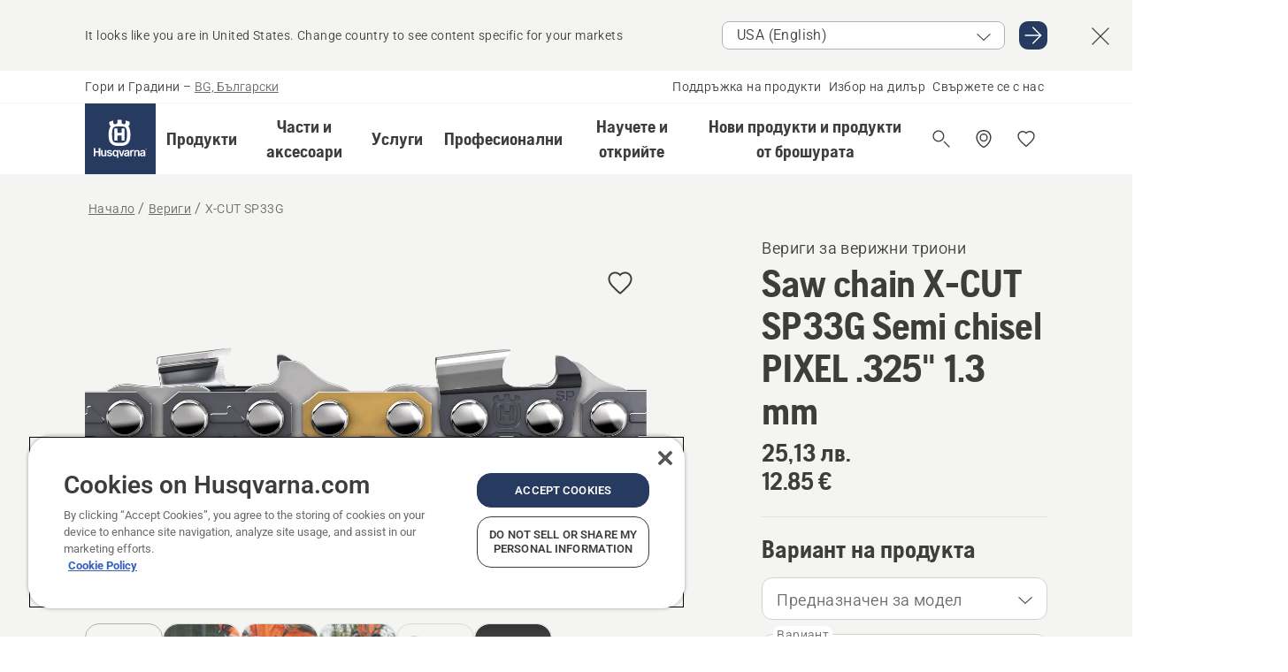

--- FILE ---
content_type: text/html; charset=utf-8
request_url: https://www.husqvarna.com/bg/verigi/x-cut-sp33g/?article=581643156
body_size: 66972
content:

<!DOCTYPE html>
<html class="no-js" lang="bg-bg" dir="ltr" data-theme="hbd">
<head>
    <meta charset="utf-8" />
    
    	<title>Верига Husqvarna X-CUT SP33G | Husqvarna BG</title>
	<meta name="description" property="og:description" content="X-CUT SP33G is the first ever saw chain to be completely developed, designed and manufactured by Husqvarna. The chain is especially suited for demanding consumers" />
	<link rel="canonical" href="https://www.husqvarna.com/bg/verigi/x-cut-sp33g/" />
	<meta property="og:title" content="Верига Husqvarna X-CUT SP33G" />
	<meta property="og:image" content="https://www-static-nw.husqvarna.com/-/images/aprimo/husqvarna/chains/photos/studio/h110-0615.jpg?v=8f1336d7d152aa71&amp;format=opengraph-cover" />
	<meta property="og:image:type" content="opengraph-cover" />
	<meta property="og:image:width" content="1200" />
	<meta property="og:image:height" content="630" />
	<meta property="og:type" content="website" />
	<meta property="og:url" content="https://www.husqvarna.com/bg/verigi/x-cut-sp33g/" />
	<meta property="og:locale" content="bg_BG" />

    <meta name="viewport" content="width=device-width, initial-scale=1.0" />

    <link rel="preload" href="https://www-static-nw.husqvarna.com/static/hbd/hbd-core.1ca59195.css" as="style">
    <link rel="preload" href="https://www-static-nw.husqvarna.com/static/hbd/hbd.4b7a0b6e.css" as="style">
    <link rel="preload" href="https://www-static-nw.husqvarna.com/static/hbd/runtime.ac1ff80f.js" as="script" crossorigin>
    <link rel="preload" href="https://www-static-nw.husqvarna.com/static/hbd/vendors.2c98486d.js" as="script" crossorigin>
    
    

    <link rel="preload" href="https://www-static-nw.husqvarna.com/static/hbd/hbd-core.99d874dd.js" as="script" crossorigin>
    <link rel="preload" href="https://www-static-nw.husqvarna.com/static/hbd/hbd-graphql.f3a493cf.js" as="script" crossorigin>
    <link rel="preload" href="https://www-static-nw.husqvarna.com/static/hbd/hbd.6a29ed72.js" as="script" crossorigin>
    
    <link rel="preload" href="https://www-static-nw.husqvarna.com/static/hbd/hbd-pdp.ef28eedf.js" as="script" crossorigin>


    <link rel="icon" href="https://www-static-nw.husqvarna.com/static/hbd/assets/hbd-favicon.6d6d9a4b.ico" sizes="any">

    <link rel="apple-touch-icon" href="https://www-static-nw.husqvarna.com/static/hbd/assets/hbd-touch-icon-iphone.843a0610.png">
    <link rel="apple-touch-icon" href="https://www-static-nw.husqvarna.com/static/hbd/assets/hbd-touch-icon-ipad.4b01de1e.png" sizes="152x152">
    <link rel="apple-touch-icon" href="https://www-static-nw.husqvarna.com/static/hbd/assets/hbd-touch-icon-iphone-retina.57cf865b.png" sizes="167x167">
    <link rel="apple-touch-icon" href="https://www-static-nw.husqvarna.com/static/hbd/assets/hbd-touch-icon-ipad-retina.7679ea01.png" sizes="180x180">

    <link rel="stylesheet" href="https://www-static-nw.husqvarna.com/static/hbd/vendors.8003d671.css" />
    
    

    <link rel="stylesheet" href="https://www-static-nw.husqvarna.com/static/hbd/hbd-core.1ca59195.css" />
    <link rel="stylesheet" href="https://www-static-nw.husqvarna.com/static/hbd/hbd.4b7a0b6e.css" />
    
    <link rel="stylesheet" href="https://www-static-nw.husqvarna.com/static/hbd/hbd-pdp.f8591817.css" >


    
    

    
    

    
    
    


    <script>
        window.mapsKey = "AIzaSyBkxZ6MKHzEw2VKJbP5uBwIp-kGHaE6Qjk";
    </script>
    
    <script type="text/javascript" src="//uigujqlo0m.kameleoon.eu/kameleoon.js" async="true"></script>
    <script>trackingLayer = {
  "siteInfo": {
    "environment": "Production",
    "instance": "NXTEVOCD2",
    "version": "1.0.281-1-g3053ec9254",
    "name": "hbd-bg-bg-bg",
    "language": "bg-bg",
    "languageCode": "bg",
    "countryCode": "bg"
  },
  "pageInfo": {
    "globalUrl": "/accessories-category/chains/mp-125561535",
    "globalTitle": "X-CUT SP33G",
    "template": "AccessoryModel",
    "modified": "2025-12-16",
    "responseCode": 200,
    "itemId": "{D8230CAE-D9D0-49F1-AFFB-C1541544D866}",
    "hrefLangId": "mp_125561535_pdp",
    "csuOwner": "PRO"
  },
  "productInfo": {
    "name": "Saw chain X-CUT SP33G Semi chisel PIXEL .325\" 1.3 mm",
    "shortName": "X-CUT SP33G",
    "category": "Вериги",
    "articleNumber": "581643156"
  }
};dataLayer = [trackingLayer];</script>
        <!-- Google Tag Manager -->
<script>
    (function (w, d, s, l, i) {
        w[l] = w[l] || []; w[l].push({
            'gtm.start':
                new Date().getTime(), event: 'gtm.js'
        }); var f = d.getElementsByTagName(s)[0],
            j = d.createElement(s), dl = l != 'dataLayer' ? '&l=' + l : ''; j.async = true; j.src =
            'https://www.googletagmanager.com/gtm.js?id=' + i + dl; f.parentNode.insertBefore(j, f);
    })(window, document, 'script', 'dataLayer', 'GTM-NWGSNK5');</script>
 <!-- End Google Tag Manager -->

    <script src="https://cdn.cookielaw.org/scripttemplates/otSDKStub.js" crossorigin="anonymous" data-document-language="true" type="text/javascript" charset="UTF-8" data-domain-script="151f5b04-1638-46b5-8a9a-c1b14ac32d77"></script>
<script type="text/javascript">
    function OptanonWrapper() { }
</script>


    
    <script id="hbd-schema" type="application/ld+json">{
  "@context": "https://schema.org",
  "@graph": [
    {
      "@type": "ItemPage",
      "name": "Saw chain X-CUT SP33G Semi chisel PIXEL .325\" 1.3 mm",
      "description": "X-CUT SP33G is the first ever saw chain to be completely developed, designed and manufactured by Husqvarna. The chain is especially suited for demanding consumers and everyday professional use. With a sharpness that lasts, an outstanding durability, low stretch and a high cutting efficiency, it’s made to make your output better than ever.",
      "url": "https://www.husqvarna.com/bg/verigi/x-cut-sp33g/?article=581643156",
      "mainEntity": {
        "@type": "Product",
        "name": "Saw chain X-CUT SP33G Semi chisel PIXEL .325\" 1.3 mm",
        "@id": "https://www.husqvarna.com/bg/verigi/x-cut-sp33g/",
        "image": [
          {
            "@type": "ImageObject",
            "url": [
              "https://www-static-nw.husqvarna.com/-/images/aprimo/husqvarna/chains/photos/studio/h110-0615.webp?v=8f1336d72a385d2a&format=SCHEMA_ORG_1_1",
              "https://www-static-nw.husqvarna.com/-/images/aprimo/husqvarna/chains/photos/studio/h110-0615.webp?v=8f1336d7fac9dd3e&format=SCHEMA_ORG_4_3",
              "https://www-static-nw.husqvarna.com/-/images/aprimo/husqvarna/chains/photos/studio/h110-0615.webp?v=8f1336d7a3b18a9e&format=SCHEMA_ORG_16_9"
            ],
            "caption": "Chain X-CUT SP33G",
            "representativeOfPage": true
          },
          {
            "@type": "ImageObject",
            "url": [
              "https://www-static-nw.husqvarna.com/-/images/aprimo/husqvarna/chainsaws/photos/action/b/bw/bw-440560.webp?v=b0fb6d2d2a385d2a&format=SCHEMA_ORG_1_1",
              "https://www-static-nw.husqvarna.com/-/images/aprimo/husqvarna/chainsaws/photos/action/b/bw/bw-440560.webp?v=b0fb6d2dfac9dd3e&format=SCHEMA_ORG_4_3",
              "https://www-static-nw.husqvarna.com/-/images/aprimo/husqvarna/chainsaws/photos/action/b/bw/bw-440560.webp?v=b0fb6d2da3b18a9e&format=SCHEMA_ORG_16_9"
            ],
            "caption": "Logger with Chainsaw 550 XP Mark II Winter"
          },
          {
            "@type": "ImageObject",
            "url": [
              "https://www-static-nw.husqvarna.com/-/images/aprimo/husqvarna/chains/photos/studio/h110-0559.webp?v=4e517c072a385d2a&format=SCHEMA_ORG_1_1",
              "https://www-static-nw.husqvarna.com/-/images/aprimo/husqvarna/chains/photos/studio/h110-0559.webp?v=4e517c07fac9dd3e&format=SCHEMA_ORG_4_3",
              "https://www-static-nw.husqvarna.com/-/images/aprimo/husqvarna/chains/photos/studio/h110-0559.webp?v=4e517c07a3b18a9e&format=SCHEMA_ORG_16_9"
            ],
            "caption": "Chain SP33G Semi chisel"
          },
          {
            "@type": "ImageObject",
            "url": [
              "https://www-static-nw.husqvarna.com/-/images/aprimo/husqvarna/chainsaws/photos/feature/h120-0422.webp?v=d5c52e2c2a385d2a&format=SCHEMA_ORG_1_1",
              "https://www-static-nw.husqvarna.com/-/images/aprimo/husqvarna/chainsaws/photos/feature/h120-0422.webp?v=d5c52e2cfac9dd3e&format=SCHEMA_ORG_4_3",
              "https://www-static-nw.husqvarna.com/-/images/aprimo/husqvarna/chainsaws/photos/feature/h120-0422.webp?v=d5c52e2ca3b18a9e&format=SCHEMA_ORG_16_9"
            ],
            "caption": "550XP 550 XP Mark II"
          },
          {
            "@type": "ImageObject",
            "url": [
              "https://www-static-nw.husqvarna.com/-/images/aprimo/husqvarna/chainsaws/photos/action/h/h150/02/h150-0285.webp?v=2fa854d2a385d2a&format=SCHEMA_ORG_1_1",
              "https://www-static-nw.husqvarna.com/-/images/aprimo/husqvarna/chainsaws/photos/action/h/h150/02/h150-0285.webp?v=2fa854dfac9dd3e&format=SCHEMA_ORG_4_3",
              "https://www-static-nw.husqvarna.com/-/images/aprimo/husqvarna/chainsaws/photos/action/h/h150/02/h150-0285.webp?v=2fa854da3b18a9e&format=SCHEMA_ORG_16_9"
            ],
            "caption": "Chainsaw 560 XP"
          },
          {
            "@type": "ImageObject",
            "url": [
              "https://www-static-nw.husqvarna.com/-/images/aprimo/husqvarna/chainsaws/photos/action/w/wi/wi-915556.webp?v=f88323c22a385d2a&format=SCHEMA_ORG_1_1",
              "https://www-static-nw.husqvarna.com/-/images/aprimo/husqvarna/chainsaws/photos/action/w/wi/wi-915556.webp?v=f88323c2fac9dd3e&format=SCHEMA_ORG_4_3",
              "https://www-static-nw.husqvarna.com/-/images/aprimo/husqvarna/chainsaws/photos/action/w/wi/wi-915556.webp?v=f88323c2a3b18a9e&format=SCHEMA_ORG_16_9"
            ],
            "caption": "Logger with Chainsaw 550 XP Mark II Winter"
          }
        ],
        "mpn": "581643156",
        "sku": "581643156",
        "category": "Вериги",
        "brand": {
          "@type": "Brand",
          "name": "Husqvarna"
        },
        "additionalProperty": [
          {
            "@type": "PropertyValue",
            "name": "Объл зъб",
            "value": "Режещите елементи със заоблени ъгли (S) осигуряват лесно техническо обслужване и добри свойства за поддържане на остротата."
          },
          {
            "@type": "PropertyValue",
            "name": "Верига Pixel",
            "value": "Веригите и шините Pixel осигуряват тесен срез, ниско тегло и повишена ефективност на рязане."
          },
          {
            "@type": "PropertyValue",
            "name": "Малък откат",
            "value": "Кулисната предавка с предпазител (G) е по-малко податлива на откат и по-лесна за управление."
          },
          {
            "@type": "PropertyValue",
            "name": "Golden tie strap for easy filing",
            "value": "A golden-coloured tie strap makes it easy to spot where to start and stop filing the chain."
          },
          {
            "@type": "PropertyValue",
            "name": "Sharp out of the box",
            "value": "X-CUT™ chains come carefully sharpened, so you will be ready to cut immediately."
          },
          {
            "@type": "PropertyValue",
            "name": "Pre-stretched chain",
            "value": "X-CUT™ chains are pre-stretched, which minimises adjustments and the risk of damaging the cutting system with a slacking saw chain."
          }
        ],
        "offers": {
          "@type": "Offer",
          "price": 25.13,
          "priceCurrency": "BGN",
          "availability": "https://schema.org/InStoreOnly",
          "itemCondition": "https://schema.org/NewCondition"
        }
      }
    },
    {
      "@type": "BreadcrumbList",
      "itemListElement": [
        {
          "@type": "ListItem",
          "name": "Начало",
          "item": "https://www.husqvarna.com/bg/",
          "position": 1
        },
        {
          "@type": "ListItem",
          "name": "Вериги",
          "item": "https://www.husqvarna.com/bg/verigi/",
          "position": 2
        },
        {
          "@type": "ListItem",
          "name": "X-CUT SP33G",
          "item": "https://www.husqvarna.com/bg/verigi/x-cut-sp33g/",
          "position": 3
        }
      ]
    }
  ]
}</script>
    
    
</head>
<body>
        <!-- Google Tag Manager (noscript) -->
    <noscript>
        <iframe src="https://www.googletagmanager.com/ns.html?id=GTM-NWGSNK5" title="Google Tag Manager"
                height="0" width="0" style="display:none;visibility:hidden"></iframe>
    </noscript>
    <!-- End Google Tag Manager (noscript) -->


    <div class="hui-page hbd-page">

        


<div id="react_0HNIM92HS0M82"></div>
<script>window.addEventListener('DOMContentLoaded', function() {if (typeof(ReactDOMClient) !== "undefined") { ReactDOMClient.createRoot(document.getElementById("react_0HNIM92HS0M82")).render(React.createElement(CountrySuggest, {"description":"It looks like you are in {country}. Change country to see content specific for your markets","selectOtherMarket":"Other country or area","messages":{"countrySelector.selectMarketLabel":"Select market","countrySelector.goToMarketAriaLabel":"Go to {market}","countrySelector.closeButtonAriaLabel":"Close country suggestion banner"},"locale":"bg-BG"}))}});</script>


<div id="react_0HNIM92HS0M83"></div>
<script>window.addEventListener('DOMContentLoaded', function() {if (typeof(ReactDOMClient) !== "undefined") { ReactDOMClient.createRoot(document.getElementById("react_0HNIM92HS0M83")).render(React.createElement(TopBanner, {"links":[],"variant":"Primary"}))}});</script>


<div id="react_0HNIM92HS0M9D"><header role="banner" aria-label="Main" class="_0TxBeWAvvsz+vk4hhHa9vQ==" data-ui-component="MainNavigation"><div class="XMHQLqF4SUc-6-BDqsF81g=="><div class="uSBxaC7n uiIh47Y7 uzfsTf03" style="--ui-sm-py:2"><div class="uoCsWAYD uy09N2ne uPSM6-iw uiytIAkK" style="--ui-sm-gap:5"><div class="uVQHIWAi"><div class="Otw42WHdOq33OiEBWGgo1g== ugRU3HGQ uQ4aIXV3"><span class="uzD7pFtNwXhNcpkwszZKIw==">Гори и Градини</span> <!-- -->–<!-- --> <button type="button" class="uo9X32Bd u32VY3YO fGtNKFe8iRS141ukKkPiCQ==">BG, Български</button></div></div><nav aria-label="Services"><ul class="uPSM6-iw uiytIAkK mYHwRlTnk+zfCqgatOT-5g==" style="--ui-sm-gap:2"><li class="_8wMRltLUraQvGgDbsjQ+ag== ugRU3HGQ uxv-9nLh uQ4aIXV3" style="--ui-sm-px:1"><a href="/bg/poddruzhka/" target="" title="" class="uZHfHJIn">Поддръжка на продукти</a></li><li class="_8wMRltLUraQvGgDbsjQ+ag== ugRU3HGQ uxv-9nLh uQ4aIXV3" style="--ui-sm-px:1"><a href="/bg/tursene-dilur/" target="" title="" class="uZHfHJIn">Избор на дилър</a></li><li class="_8wMRltLUraQvGgDbsjQ+ag== ugRU3HGQ uxv-9nLh uQ4aIXV3" style="--ui-sm-px:1"><a href="/bg/poddruzhka/kontakt/" target="" title="" class="uZHfHJIn">Свържете се с нас</a></li></ul></nav></div></div></div><nav class="_77pHM-JHTSBT+EPE5DGvxA==" aria-label="Global"><div class="uSBxaC7n u6zSNzRt u3kAO-la"><div class="uoCsWAYD uPSM6-iw uY-d1Ts5 uiytIAkK" style="--ui-sm-gap:3;--ui-md-gap:4"><a id="34018620a94d4b47a3217e34459e2d7e" href="/bg/" class="uZHfHJIn uEj5WocNdINM0Urm5LHveQ==" aria-label="Начало"><svg aria-hidden="true" class="us-NkA9u u3IFqJL8 u-GWObsf u2cpEdV0" style="--ui-sm-s:10;--ui-lg-s:15"><use href="/static/hbd/assets/icons.76d299f6.svg#husqvarna-logo-text"></use></svg></a><div class="u7hPjq9s b2SlaLFu1+jqcHsW+4Y+uw=="><div class="u7hPjq9s u4TFckAP"><div id="navigation-mobile-focus-trap-firstTrap" tabindex="0"></div><div class="ubrBIuT0 uxv-9nLh uoCsWAYD uiytIAkK PeuLjE-ersS6zotFzInbbQ==" style="--ui-sm-px:2"><div class="ucHWfxgX"><p class="ugRU3HGQ uFi7JbtY"></p></div><button type="button" class="u3OpNcWE uLGRsYIv uaIJqYxQ uy-IAAOs" style="--ui-btn-cx:50%;--ui-btn-cy:50%" aria-label="Затваряне на навигацията"><svg aria-hidden="true" class="us-NkA9u uEC3XEnT u3IFqJL8" style="--ui-sm-s:5"><use href="/static/hbd/assets/icons.76d299f6.svg#close"></use></svg><span class="ub05h2c3"></span></button></div><div class="u7hPjq9s uiytIAkK uzwonL-u u5m-A9gv lvUmJ8bvxaPjtg-ZPIozwQ=="><div class="uGaFfQ4s uxv-9nLh ubE3ebLc uzfsTf03 u5nlXyxP u7hPjq9s uWPRFVaF uIg-hTmM" style="--ui-sm-px:6;--ui-lg-px:0;--ui-sm-py:3;--ui-lg-py:0"><div class="u7hPjq9s oBD4wcuDfDFXgyClNP76Lg=="><div class="OQ1fhZeHedPk-AjsJfeezA=="><div><div class="NQn52AVwHjwOFmJrBTm5Yw== XjlailUrV2bP-RqA+LYnOQ=="><button type="button" class="uo9X32Bd uxv-9nLh ur8NhxWr uzfsTf03 TFL5h9tGVKroYlKVY7J6bQ== XkUF-LJs9eW46umbiS8F1g==" style="--ui-sm-px:4;--ui-md-px:3;--ui-sm-py:3" aria-expanded="false"><span class="u7hPjq9s u18bDcVI uVlWFPAP uoCsWAYD uy09N2ne uPSM6-iw uiytIAkK buiDgiJ9y3SPg1VSKFN9uA==" style="--ui-sm-gap:4"><span class="X9D68nbjuhd172ecd9Wfow== ugRU3HGQ ujd3WTBv">Продукти</span><svg aria-hidden="true" class="us-NkA9u ui-rtl-mirror VtqcbORui8y5RkkLxQDggA== u3IFqJL8" style="--ui-sm-s:4"><use href="/static/hbd/assets/icons.76d299f6.svg#angle-right"></use></svg></span></button><div class="u7hPjq9s kXdilRabscSe4z3w-lqxcg=="><div class="uSBxaC7n u6zSNzRt u3kAO-la"><div class="u7hPjq9s uzfsTf03 u5nlXyxP uiytIAkK _2i0aDB1RZKfG7AvCnQ4AqA==" style="--ui-sm-py:0;--ui-lg-py:10"><div class="u7hPjq9s ucE0xXE4 uVQHIWAi _8+3oB-uW4DaUU6j9zPGIxw==" style="--ui-lg-w:71" data-depth="2"><div class="-W-J9rZ4QZeo5-Ep2E033Q=="><button type="button" class="uo9X32Bd u7hPjq9s uQy-zy5Z pRy+lhrJQUOIQXLdo2nERQ==" style="--ui-sm-br:4"><div class="u18bDcVI uoCsWAYD uy09N2ne uPSM6-iw uiytIAkK" style="--ui-sm-gap:4"><p class="jx9YjxawtpFnz91SqZVTeg== ugRU3HGQ ufOfyEzZ">Рязане</p><svg aria-hidden="true" class="us-NkA9u ui-rtl-mirror u3IFqJL8" style="--ui-sm-s:4"><use href="/static/hbd/assets/icons.76d299f6.svg#angle-right"></use></svg></div></button></div><div class="-W-J9rZ4QZeo5-Ep2E033Q=="><button type="button" class="uo9X32Bd u7hPjq9s uQy-zy5Z pRy+lhrJQUOIQXLdo2nERQ==" style="--ui-sm-br:4"><div class="u18bDcVI uoCsWAYD uy09N2ne uPSM6-iw uiytIAkK" style="--ui-sm-gap:4"><p class="jx9YjxawtpFnz91SqZVTeg== ugRU3HGQ ufOfyEzZ">Косене на морава</p><svg aria-hidden="true" class="us-NkA9u ui-rtl-mirror u3IFqJL8" style="--ui-sm-s:4"><use href="/static/hbd/assets/icons.76d299f6.svg#angle-right"></use></svg></div></button></div><div class="-W-J9rZ4QZeo5-Ep2E033Q=="><button type="button" class="uo9X32Bd u7hPjq9s uQy-zy5Z pRy+lhrJQUOIQXLdo2nERQ==" style="--ui-sm-br:4"><div class="u18bDcVI uoCsWAYD uy09N2ne uPSM6-iw uiytIAkK" style="--ui-sm-gap:4"><p class="jx9YjxawtpFnz91SqZVTeg== ugRU3HGQ ufOfyEzZ">Подрязване и почистване</p><svg aria-hidden="true" class="us-NkA9u ui-rtl-mirror u3IFqJL8" style="--ui-sm-s:4"><use href="/static/hbd/assets/icons.76d299f6.svg#angle-right"></use></svg></div></button></div><div class="-W-J9rZ4QZeo5-Ep2E033Q=="><button type="button" class="uo9X32Bd u7hPjq9s uQy-zy5Z pRy+lhrJQUOIQXLdo2nERQ==" style="--ui-sm-br:4"><div class="u18bDcVI uoCsWAYD uy09N2ne uPSM6-iw uiytIAkK" style="--ui-sm-gap:4"><p class="jx9YjxawtpFnz91SqZVTeg== ugRU3HGQ ufOfyEzZ">Грижи за почвата, тревата и терена</p><svg aria-hidden="true" class="us-NkA9u ui-rtl-mirror u3IFqJL8" style="--ui-sm-s:4"><use href="/static/hbd/assets/icons.76d299f6.svg#angle-right"></use></svg></div></button></div><div class="-W-J9rZ4QZeo5-Ep2E033Q=="><button type="button" class="uo9X32Bd u7hPjq9s uQy-zy5Z pRy+lhrJQUOIQXLdo2nERQ==" style="--ui-sm-br:4"><div class="u18bDcVI uoCsWAYD uy09N2ne uPSM6-iw uiytIAkK" style="--ui-sm-gap:4"><p class="jx9YjxawtpFnz91SqZVTeg== ugRU3HGQ ufOfyEzZ">Почистване</p><svg aria-hidden="true" class="us-NkA9u ui-rtl-mirror u3IFqJL8" style="--ui-sm-s:4"><use href="/static/hbd/assets/icons.76d299f6.svg#angle-right"></use></svg></div></button></div><div class="-W-J9rZ4QZeo5-Ep2E033Q=="><button type="button" class="uo9X32Bd u7hPjq9s uQy-zy5Z pRy+lhrJQUOIQXLdo2nERQ==" style="--ui-sm-br:4"><div class="u18bDcVI uoCsWAYD uy09N2ne uPSM6-iw uiytIAkK" style="--ui-sm-gap:4"><p class="jx9YjxawtpFnz91SqZVTeg== ugRU3HGQ ufOfyEzZ">Помпи и генератори</p><svg aria-hidden="true" class="us-NkA9u ui-rtl-mirror u3IFqJL8" style="--ui-sm-s:4"><use href="/static/hbd/assets/icons.76d299f6.svg#angle-right"></use></svg></div></button></div><div class="-W-J9rZ4QZeo5-Ep2E033Q=="><button type="button" class="uo9X32Bd u7hPjq9s uQy-zy5Z pRy+lhrJQUOIQXLdo2nERQ==" style="--ui-sm-br:4"><div class="u18bDcVI uoCsWAYD uy09N2ne uPSM6-iw uiytIAkK" style="--ui-sm-gap:4"><p class="jx9YjxawtpFnz91SqZVTeg== ugRU3HGQ ufOfyEzZ">Захранвани с акумулаторна батерия</p><svg aria-hidden="true" class="us-NkA9u ui-rtl-mirror u3IFqJL8" style="--ui-sm-s:4"><use href="/static/hbd/assets/icons.76d299f6.svg#angle-right"></use></svg></div></button></div><div class="-W-J9rZ4QZeo5-Ep2E033Q=="><button type="button" class="uo9X32Bd u7hPjq9s uQy-zy5Z pRy+lhrJQUOIQXLdo2nERQ==" style="--ui-sm-br:4"><div class="u18bDcVI uoCsWAYD uy09N2ne uPSM6-iw uiytIAkK" style="--ui-sm-gap:4"><p class="jx9YjxawtpFnz91SqZVTeg== ugRU3HGQ ufOfyEzZ">Оборудване, облекло и консумативи</p><svg aria-hidden="true" class="us-NkA9u ui-rtl-mirror u3IFqJL8" style="--ui-sm-s:4"><use href="/static/hbd/assets/icons.76d299f6.svg#angle-right"></use></svg></div></button></div><div class="-W-J9rZ4QZeo5-Ep2E033Q=="><button type="button" class="uo9X32Bd u7hPjq9s uQy-zy5Z pRy+lhrJQUOIQXLdo2nERQ==" style="--ui-sm-br:4"><div class="u18bDcVI uoCsWAYD uy09N2ne uPSM6-iw uiytIAkK" style="--ui-sm-gap:4"><p class="jx9YjxawtpFnz91SqZVTeg== ugRU3HGQ ufOfyEzZ">Части и аксесоари</p><svg aria-hidden="true" class="us-NkA9u ui-rtl-mirror u3IFqJL8" style="--ui-sm-s:4"><use href="/static/hbd/assets/icons.76d299f6.svg#angle-right"></use></svg></div></button></div></div><div class="u7hPjq9s uWswdYXc uQS9r--H uiytIAkK WkEDtZkgC+40Lw8boYJ2qw==" data-depth="3"><div class="ucHWfxgX uHXX0h5Y _6UOc4C0vnhav0d3+YsdBWg=="><div class="uiytIAkK uzwonL-u u5m-A9gv UHSSs8xTz2RiBtlmwOG7Sw=="><div class="uGaFfQ4s uZPpfqyY uoNhSvTV uBwO2KAL urQOBR1Y uWPRFVaF uemGGq7c" style="--ui-sm-pr:0;--ui-lg-pr:7;--ui-sm-pl:0;--ui-lg-pl:15"><div><div class="o9vVNf-rpSGSZ89XN8g8Xw=="><div style="width:50%"><div class="uUjJLonN UeLm27Vt5pb3WicR6onRVQ==" style="--ui-sm-mb:8"><div id="link-group-title_верижниТриони" class="eKweNcVlyCgajR+zjBZJPg== ugRU3HGQ uUjJLonN ufOfyEzZ" style="--ui-sm-mb:3">Верижни триони</div><ul class="EEh7+UCRq-JKFpuVwu2vXQ==" aria-labelledby="link-group-title_верижниТриони"><li class="qbJuONFqWw8KTndKhl89Zw== ugRU3HGQ uQ4aIXV3"><a href="/bg/verizhni-trioni/" class="uZHfHJIn pRKxpccoL3RWAFYoYQ179g==">Всички Верижни триони</a></li><li class="qbJuONFqWw8KTndKhl89Zw== ugRU3HGQ uQ4aIXV3"><a href="/bg/verizhni-trioni/profesionalni-verizhni-trioni/" class="uZHfHJIn pRKxpccoL3RWAFYoYQ179g==">Професионални верижни триони</a></li><li class="qbJuONFqWw8KTndKhl89Zw== ugRU3HGQ uQ4aIXV3"><a href="/bg/verizhni-trioni/akumulatorni-i-elektricheski-verizhni-trioni/" class="uZHfHJIn pRKxpccoL3RWAFYoYQ179g==">Акумулаторни и електрически верижни триони</a></li><li class="qbJuONFqWw8KTndKhl89Zw== ugRU3HGQ uQ4aIXV3"><a href="/bg/verizhni-trioni/benzinovi-verizhni-trioni/" class="uZHfHJIn pRKxpccoL3RWAFYoYQ179g==">Бензинови верижни триони</a></li><li class="qbJuONFqWw8KTndKhl89Zw== ugRU3HGQ uQ4aIXV3"><a href="/bg/verizhni-trioni/verizhni-trioni-za-poddr-zhka-na-d-rvetata/" class="uZHfHJIn pRKxpccoL3RWAFYoYQ179g==">Верижни триони за поддръжка на дърветата</a></li><li class="qbJuONFqWw8KTndKhl89Zw== ugRU3HGQ uQ4aIXV3"><a href="/bg/chasti-i-prinadlezhnosti-za-verizhni-trioni/" class="uZHfHJIn pRKxpccoL3RWAFYoYQ179g==">Всички части За верижните триони</a></li></ul></div><div class="uUjJLonN UeLm27Vt5pb3WicR6onRVQ==" style="--ui-sm-mb:0"><div id="link-group-title_кастрачки" class="eKweNcVlyCgajR+zjBZJPg== ugRU3HGQ uUjJLonN ufOfyEzZ" style="--ui-sm-mb:3">Кастрачки</div><ul class="EEh7+UCRq-JKFpuVwu2vXQ==" aria-labelledby="link-group-title_кастрачки"><li class="qbJuONFqWw8KTndKhl89Zw== ugRU3HGQ uQ4aIXV3"><a href="/bg/pruners-secateurs/" class="uZHfHJIn pRKxpccoL3RWAFYoYQ179g==">Всички Кастрачки и градински ножици</a></li></ul></div></div><div style="width:50%"><div class="uUjJLonN UeLm27Vt5pb3WicR6onRVQ==" style="--ui-sm-mb:8"><div id="link-group-title_прътовТрион" class="eKweNcVlyCgajR+zjBZJPg== ugRU3HGQ uUjJLonN ufOfyEzZ" style="--ui-sm-mb:3">Прътов трион</div><ul class="EEh7+UCRq-JKFpuVwu2vXQ==" aria-labelledby="link-group-title_прътовТрион"><li class="qbJuONFqWw8KTndKhl89Zw== ugRU3HGQ uQ4aIXV3"><a href="/bg/prutov-trion/" class="uZHfHJIn pRKxpccoL3RWAFYoYQ179g==">Всички Прътов трион</a></li><li class="qbJuONFqWw8KTndKhl89Zw== ugRU3HGQ uQ4aIXV3"><a href="/bg/prutov-trion/profesionalni-prutovi-trioni/" class="uZHfHJIn pRKxpccoL3RWAFYoYQ179g==">Професионални прътови триони</a></li><li class="qbJuONFqWw8KTndKhl89Zw== ugRU3HGQ uQ4aIXV3"><a href="/bg/prutov-trion/akumulatorni-i-elektricheski-trioni-na-pr-t/" class="uZHfHJIn pRKxpccoL3RWAFYoYQ179g==">Акумулаторни и електрически прътови триони</a></li><li class="qbJuONFqWw8KTndKhl89Zw== ugRU3HGQ uQ4aIXV3"><a href="/bg/prutov-trion/benzinovi-prutovi-trioni/" class="uZHfHJIn pRKxpccoL3RWAFYoYQ179g==">Бензинови прътови триони</a></li><li class="qbJuONFqWw8KTndKhl89Zw== ugRU3HGQ uQ4aIXV3"><a href="/bg/chasti-i-prinadlezhnosti-za-trionite-na-pr-t/" class="uZHfHJIn pRKxpccoL3RWAFYoYQ179g==">Всички части За трионите на прът</a></li></ul></div></div></div></div></div></div></div><div class="um1EQgy- uVQHIWAi"><div class="xAH2w+5ebH696x92Kx0-og=="><div class="s-Cazjv0GCC0BV2R4zeycQ== ugRU3HGQ uUjJLonN ufOfyEzZ" style="--ui-sm-mb:3">Вижте също</div><ul class="faxdOLQmEUIN1IDU9u82hQ=="><li class="UzfNh-QBouRiq0Xj9LRSDg== ugRU3HGQ uQ4aIXV3"><a href="/bg/nauchete-i-otkriite/r-kovodstvo-za-shini-i-verigi/" class="uZHfHJIn Vfwu2SwB2mQinKhNngvUiA==">Ръководство за шини и вериги</a></li><li class="UzfNh-QBouRiq0Xj9LRSDg== ugRU3HGQ uQ4aIXV3"><a href="/bg/bradvi-i-instrumenti-za-rabota-v-gorata/" class="uZHfHJIn Vfwu2SwB2mQinKhNngvUiA==">Брадви и инструменти за работа в гората</a></li></ul></div></div></div><div class="u7hPjq9s uWswdYXc uQS9r--H uiytIAkK WkEDtZkgC+40Lw8boYJ2qw==" data-depth="3"><div class="ucHWfxgX uHXX0h5Y _6UOc4C0vnhav0d3+YsdBWg=="><div class="uiytIAkK uzwonL-u u5m-A9gv UHSSs8xTz2RiBtlmwOG7Sw=="><div class="uGaFfQ4s uZPpfqyY uoNhSvTV uBwO2KAL urQOBR1Y uWPRFVaF uemGGq7c" style="--ui-sm-pr:0;--ui-lg-pr:7;--ui-sm-pl:0;--ui-lg-pl:15"><div><div class="o9vVNf-rpSGSZ89XN8g8Xw=="><div style="width:50%"><div class="uUjJLonN UeLm27Vt5pb3WicR6onRVQ==" style="--ui-sm-mb:8"><div id="link-group-title_косачкиРоботи" class="eKweNcVlyCgajR+zjBZJPg== ugRU3HGQ uUjJLonN ufOfyEzZ" style="--ui-sm-mb:3">Косачки-роботи</div><ul class="EEh7+UCRq-JKFpuVwu2vXQ==" aria-labelledby="link-group-title_косачкиРоботи"><li class="qbJuONFqWw8KTndKhl89Zw== ugRU3HGQ uQ4aIXV3"><a href="/bg/kosachki-roboti/" class="uZHfHJIn pRKxpccoL3RWAFYoYQ179g==">Всички Косачки-роботи</a></li><li class="qbJuONFqWw8KTndKhl89Zw== ugRU3HGQ uQ4aIXV3"><a href="/bg/kosachki-roboti/profesionalni-kosachki-roboti/" class="uZHfHJIn pRKxpccoL3RWAFYoYQ179g==">Професионални косачки роботи</a></li><li class="qbJuONFqWw8KTndKhl89Zw== ugRU3HGQ uQ4aIXV3"><a href="/bg/kosachki-roboti/kosachki-roboti/" class="uZHfHJIn pRKxpccoL3RWAFYoYQ179g==">Косачки-роботи</a></li><li class="qbJuONFqWw8KTndKhl89Zw== ugRU3HGQ uQ4aIXV3"><a href="/bg/kosachki-roboti/without-perimeter-wire/" class="uZHfHJIn pRKxpccoL3RWAFYoYQ179g==">Роботизирани косачки без ограничителен кабел&lt;br&gt;</a></li><li class="qbJuONFqWw8KTndKhl89Zw== ugRU3HGQ uQ4aIXV3"><a href="/bg/chasti-i-prinadlezhnosti-za-kosachki-roboti/" class="uZHfHJIn pRKxpccoL3RWAFYoYQ179g==">Всички части За косачките-роботи за трева</a></li></ul></div><div class="uUjJLonN UeLm27Vt5pb3WicR6onRVQ==" style="--ui-sm-mb:8"><div id="link-group-title_косачкиСНулевЪгълНаЗавиване" class="eKweNcVlyCgajR+zjBZJPg== ugRU3HGQ uUjJLonN ufOfyEzZ" style="--ui-sm-mb:3">Косачки с нулев ъгъл на завиване</div><ul class="EEh7+UCRq-JKFpuVwu2vXQ==" aria-labelledby="link-group-title_косачкиСНулевЪгълНаЗавиване"><li class="qbJuONFqWw8KTndKhl89Zw== ugRU3HGQ uQ4aIXV3"><a href="/bg/kosachki-s-nulev-g-l-na-zavivane/" class="uZHfHJIn pRKxpccoL3RWAFYoYQ179g==">Всички Косачки с нулев ъгъл на завиване</a></li><li class="qbJuONFqWw8KTndKhl89Zw== ugRU3HGQ uQ4aIXV3"><a href="/bg/kosachki-s-nulev-g-l-na-zavivane/profesionalni-kosachki-s-nulev-g-l-na-zavivane/" class="uZHfHJIn pRKxpccoL3RWAFYoYQ179g==">Професионални косачки с нулев ъгъл на завиване</a></li><li class="qbJuONFqWw8KTndKhl89Zw== ugRU3HGQ uQ4aIXV3"><a href="/bg/chasti-i-prinadlezhnosti-za-kosachki-s-nulev-g-l-na-zavivane/" class="uZHfHJIn pRKxpccoL3RWAFYoYQ179g==">Всички части За косачките с нулев ъгъл на завиване</a></li></ul></div><div class="uUjJLonN UeLm27Vt5pb3WicR6onRVQ==" style="--ui-sm-mb:0"><div id="link-group-title_градинскиТрактори" class="eKweNcVlyCgajR+zjBZJPg== ugRU3HGQ uUjJLonN ufOfyEzZ" style="--ui-sm-mb:3">Градински трактори</div><ul class="EEh7+UCRq-JKFpuVwu2vXQ==" aria-labelledby="link-group-title_градинскиТрактори"><li class="qbJuONFqWw8KTndKhl89Zw== ugRU3HGQ uQ4aIXV3"><a href="/bg/gradinski-traktori/" class="uZHfHJIn pRKxpccoL3RWAFYoYQ179g==">Всички Градински трактори</a></li><li class="qbJuONFqWw8KTndKhl89Zw== ugRU3HGQ uQ4aIXV3"><a href="/bg/chasti-i-prinadlezhnosti-za-gradinski-traktori/" class="uZHfHJIn pRKxpccoL3RWAFYoYQ179g==">Всички части За градинските трактори</a></li></ul></div></div><div style="width:50%"><div class="uUjJLonN UeLm27Vt5pb3WicR6onRVQ==" style="--ui-sm-mb:8"><div id="link-group-title_косачки" class="eKweNcVlyCgajR+zjBZJPg== ugRU3HGQ uUjJLonN ufOfyEzZ" style="--ui-sm-mb:3">Косачки</div><ul class="EEh7+UCRq-JKFpuVwu2vXQ==" aria-labelledby="link-group-title_косачки"><li class="qbJuONFqWw8KTndKhl89Zw== ugRU3HGQ uQ4aIXV3"><a href="/bg/kosachki/" class="uZHfHJIn pRKxpccoL3RWAFYoYQ179g==">Всички Косачки</a></li><li class="qbJuONFqWw8KTndKhl89Zw== ugRU3HGQ uQ4aIXV3"><a href="/bg/kosachki/profesionalni-kosachki-za-treva/" class="uZHfHJIn pRKxpccoL3RWAFYoYQ179g==">Професионални косачки за трева</a></li><li class="qbJuONFqWw8KTndKhl89Zw== ugRU3HGQ uQ4aIXV3"><a href="/bg/kosachki/akumulatorni-i-elektricheski-kosachki-za-treva/" class="uZHfHJIn pRKxpccoL3RWAFYoYQ179g==">Акумулаторни и електрически косачки за трева</a></li><li class="qbJuONFqWw8KTndKhl89Zw== ugRU3HGQ uQ4aIXV3"><a href="/bg/kosachki/benzinovi-kosachki-za-treva/" class="uZHfHJIn pRKxpccoL3RWAFYoYQ179g==">Бензинови косачки за трева</a></li><li class="qbJuONFqWw8KTndKhl89Zw== ugRU3HGQ uQ4aIXV3"><a href="/bg/chasti-i-prinadlezhnosti-za-kosachki-za-treva/" class="uZHfHJIn pRKxpccoL3RWAFYoYQ179g==">Всички части За косачките за трева</a></li></ul></div><div class="uUjJLonN UeLm27Vt5pb3WicR6onRVQ==" style="--ui-sm-mb:8"><div id="link-group-title_самоходниКосачкиСПреденКосиленАпарат" class="eKweNcVlyCgajR+zjBZJPg== ugRU3HGQ uUjJLonN ufOfyEzZ" style="--ui-sm-mb:3">Самоходни косачки с преден косилен апарат</div><ul class="EEh7+UCRq-JKFpuVwu2vXQ==" aria-labelledby="link-group-title_самоходниКосачкиСПреденКосиленАпарат"><li class="qbJuONFqWw8KTndKhl89Zw== ugRU3HGQ uQ4aIXV3"><a href="/bg/raideri/" class="uZHfHJIn pRKxpccoL3RWAFYoYQ179g==">Всички Райдери</a></li><li class="qbJuONFqWw8KTndKhl89Zw== ugRU3HGQ uQ4aIXV3"><a href="/bg/raideri/profesionalni-samokhodni-kosachki-s-preden-kosilen-aparat/" class="uZHfHJIn pRKxpccoL3RWAFYoYQ179g==">Професионални самоходни косачки с преден косилен апарат</a></li><li class="qbJuONFqWw8KTndKhl89Zw== ugRU3HGQ uQ4aIXV3"><a href="/bg/raideri/domashni-samokhodni-kosachki-s-preden-kosilen-aparat/" class="uZHfHJIn pRKxpccoL3RWAFYoYQ179g==">Домашни самоходни косачки с преден косилен апарат</a></li><li class="qbJuONFqWw8KTndKhl89Zw== ugRU3HGQ uQ4aIXV3"><a href="/bg/chasti-i-prinadlezhn-za-samokh-kosachki-s-pred-kosilen-aparat/" class="uZHfHJIn pRKxpccoL3RWAFYoYQ179g==">Всички части За самоходните косачки с преден косилен апарат</a></li></ul></div></div></div></div></div></div></div><div class="um1EQgy- uVQHIWAi"><div class="xAH2w+5ebH696x92Kx0-og=="><div class="s-Cazjv0GCC0BV2R4zeycQ== ugRU3HGQ uUjJLonN ufOfyEzZ" style="--ui-sm-mb:3">Вижте също</div><ul class="faxdOLQmEUIN1IDU9u82hQ=="><li class="UzfNh-QBouRiq0Xj9LRSDg== ugRU3HGQ uQ4aIXV3"><a href="/bg/kosachki-roboti/otnosno/" class="uZHfHJIn Vfwu2SwB2mQinKhNngvUiA==">За косачките-роботи</a></li><li class="UzfNh-QBouRiq0Xj9LRSDg== ugRU3HGQ uQ4aIXV3"><a href="/bg/nauchete-i-otkriite/ceora-promiana-na-igrata-za-profesionalisti-v-oblastta-na-grizhite-za-trevata/" class="uZHfHJIn Vfwu2SwB2mQinKhNngvUiA==">CEORA</a></li></ul></div></div></div><div class="u7hPjq9s uWswdYXc uQS9r--H uiytIAkK WkEDtZkgC+40Lw8boYJ2qw==" data-depth="3"><div class="ucHWfxgX uHXX0h5Y _6UOc4C0vnhav0d3+YsdBWg=="><div class="uiytIAkK uzwonL-u u5m-A9gv UHSSs8xTz2RiBtlmwOG7Sw=="><div class="uGaFfQ4s uZPpfqyY uoNhSvTV uBwO2KAL urQOBR1Y uWPRFVaF uemGGq7c" style="--ui-sm-pr:0;--ui-lg-pr:7;--ui-sm-pl:0;--ui-lg-pl:15"><div><div class="o9vVNf-rpSGSZ89XN8g8Xw=="><div style="width:50%"><div class="uUjJLonN UeLm27Vt5pb3WicR6onRVQ==" style="--ui-sm-mb:8"><div id="link-group-title_моторниКоси" class="eKweNcVlyCgajR+zjBZJPg== ugRU3HGQ uUjJLonN ufOfyEzZ" style="--ui-sm-mb:3">Моторни коси</div><ul class="EEh7+UCRq-JKFpuVwu2vXQ==" aria-labelledby="link-group-title_моторниКоси"><li class="qbJuONFqWw8KTndKhl89Zw== ugRU3HGQ uQ4aIXV3"><a href="/bg/motorni-kosi/" class="uZHfHJIn pRKxpccoL3RWAFYoYQ179g==">Всички Моторни коси</a></li><li class="qbJuONFqWw8KTndKhl89Zw== ugRU3HGQ uQ4aIXV3"><a href="/bg/motorni-kosi/profesionalni-motorni-kosi/" class="uZHfHJIn pRKxpccoL3RWAFYoYQ179g==">Професионални моторни коси</a></li><li class="qbJuONFqWw8KTndKhl89Zw== ugRU3HGQ uQ4aIXV3"><a href="/bg/motorni-kosi/akumulatorni-motorni-kosi/" class="uZHfHJIn pRKxpccoL3RWAFYoYQ179g==">Акумулаторни моторни коси</a></li><li class="qbJuONFqWw8KTndKhl89Zw== ugRU3HGQ uQ4aIXV3"><a href="/bg/motorni-kosi/benzinovi-motorni-kosi/" class="uZHfHJIn pRKxpccoL3RWAFYoYQ179g==">Бензинови резачки за храсти</a></li><li class="qbJuONFqWw8KTndKhl89Zw== ugRU3HGQ uQ4aIXV3"><a href="/bg/chasti-i-prinadlezhnosti-za-trimeri-za-treva-i-motorni-kosi/" class="uZHfHJIn pRKxpccoL3RWAFYoYQ179g==">Всички части За тримерите за трева и моторни коси</a></li></ul></div><div class="uUjJLonN UeLm27Vt5pb3WicR6onRVQ==" style="--ui-sm-mb:8"><div id="link-group-title_ножициЗаКастренеНаЖивПлет" class="eKweNcVlyCgajR+zjBZJPg== ugRU3HGQ uUjJLonN ufOfyEzZ" style="--ui-sm-mb:3">Ножици за кастрене на жив плет</div><ul class="EEh7+UCRq-JKFpuVwu2vXQ==" aria-labelledby="link-group-title_ножициЗаКастренеНаЖивПлет"><li class="qbJuONFqWw8KTndKhl89Zw== ugRU3HGQ uQ4aIXV3"><a href="/bg/nozhitsi-za-kastrene-na-zhiv-plet/" class="uZHfHJIn pRKxpccoL3RWAFYoYQ179g==">Всички Ножици за кастрене на жив плет</a></li><li class="qbJuONFqWw8KTndKhl89Zw== ugRU3HGQ uQ4aIXV3"><a href="/bg/nozhitsi-za-kastrene-na-zhiv-plet/profesionalni-nozhitsi-za-kastrene-na-zhiv-plet/" class="uZHfHJIn pRKxpccoL3RWAFYoYQ179g==">Професионални ножици за кастрене на жив плет</a></li><li class="qbJuONFqWw8KTndKhl89Zw== ugRU3HGQ uQ4aIXV3"><a href="/bg/nozhitsi-za-kastrene-na-zhiv-plet/akumulatorni-i-elektricheski-nozhitsi-za-kastrene-na-zhiv-plet/" class="uZHfHJIn pRKxpccoL3RWAFYoYQ179g==">Акумулаторни и електрически ножици за кастрене на жив плет</a></li><li class="qbJuONFqWw8KTndKhl89Zw== ugRU3HGQ uQ4aIXV3"><a href="/bg/nozhitsi-za-kastrene-na-zhiv-plet/benzinovi-nozhitsi-za-kastrene-na-zhiv-plet/" class="uZHfHJIn pRKxpccoL3RWAFYoYQ179g==">Бензинови ножици за кастрене на жив плет</a></li><li class="qbJuONFqWw8KTndKhl89Zw== ugRU3HGQ uQ4aIXV3"><a href="/bg/nozhitsi-za-kastrene-na-zhiv-plet/pr-tovi-nozhitsi-za-kastrene-na-zhiv-plet/" class="uZHfHJIn pRKxpccoL3RWAFYoYQ179g==">Прътови ножици за кастрене на жив плет</a></li><li class="qbJuONFqWw8KTndKhl89Zw== ugRU3HGQ uQ4aIXV3"><a href="/bg/chasti-i-prinadlezhnosti-za-nozhitsi-za-kastrene-na-zhiv-plet/" class="uZHfHJIn pRKxpccoL3RWAFYoYQ179g==">Всички части За ножиците за кастрене на жив плет</a></li></ul></div></div><div style="width:50%"><div class="uUjJLonN UeLm27Vt5pb3WicR6onRVQ==" style="--ui-sm-mb:8"><div id="link-group-title_тримериЗаТрева" class="eKweNcVlyCgajR+zjBZJPg== ugRU3HGQ uUjJLonN ufOfyEzZ" style="--ui-sm-mb:3">Тримери за трева</div><ul class="EEh7+UCRq-JKFpuVwu2vXQ==" aria-labelledby="link-group-title_тримериЗаТрева"><li class="qbJuONFqWw8KTndKhl89Zw== ugRU3HGQ uQ4aIXV3"><a href="/bg/trimeri-za-treva/" class="uZHfHJIn pRKxpccoL3RWAFYoYQ179g==">Всички Тримери за трева</a></li><li class="qbJuONFqWw8KTndKhl89Zw== ugRU3HGQ uQ4aIXV3"><a href="/bg/trimeri-za-treva/profesionalni-trimeri-za-treva/" class="uZHfHJIn pRKxpccoL3RWAFYoYQ179g==">Професионални тримери за трева</a></li><li class="qbJuONFqWw8KTndKhl89Zw== ugRU3HGQ uQ4aIXV3"><a href="/bg/trimeri-za-treva/akumulatorni-i-elektricheski-trimeri-za-treva/" class="uZHfHJIn pRKxpccoL3RWAFYoYQ179g==">Акумулаторни и електрически тримери за трева</a></li><li class="qbJuONFqWw8KTndKhl89Zw== ugRU3HGQ uQ4aIXV3"><a href="/bg/trimeri-za-treva/benzinovi-trimeri-za-treva/" class="uZHfHJIn pRKxpccoL3RWAFYoYQ179g==">Бензинови тримери за трева</a></li><li class="qbJuONFqWw8KTndKhl89Zw== ugRU3HGQ uQ4aIXV3"><a href="/bg/trimeri-za-treva/kombinirani-trimeri/" class="uZHfHJIn pRKxpccoL3RWAFYoYQ179g==">Комбинирани тримери</a></li><li class="qbJuONFqWw8KTndKhl89Zw== ugRU3HGQ uQ4aIXV3"><a href="/bg/chasti-i-prinadlezhnosti-za-trimeri-za-treva-i-motorni-kosi/" class="uZHfHJIn pRKxpccoL3RWAFYoYQ179g==">Всички части За тримерите за трева и моторни коси</a></li></ul></div><div class="uUjJLonN UeLm27Vt5pb3WicR6onRVQ==" style="--ui-sm-mb:0"><div id="link-group-title_храсторезиЗаПрочистванеНаГората" class="eKweNcVlyCgajR+zjBZJPg== ugRU3HGQ uUjJLonN ufOfyEzZ" style="--ui-sm-mb:3">Храсторези за прочистване на гората</div><ul class="EEh7+UCRq-JKFpuVwu2vXQ==" aria-labelledby="link-group-title_храсторезиЗаПрочистванеНаГората"><li class="qbJuONFqWw8KTndKhl89Zw== ugRU3HGQ uQ4aIXV3"><a href="/bg/khrastorezi-za-prochistvane-na-gorata/" class="uZHfHJIn pRKxpccoL3RWAFYoYQ179g==">Всички Храсторези за прочистване на гората</a></li><li class="qbJuONFqWw8KTndKhl89Zw== ugRU3HGQ uQ4aIXV3"><a href="/bg/chasti-i-prinadlezhnosti-za-khrastorezi/" class="uZHfHJIn pRKxpccoL3RWAFYoYQ179g==">Всички части За храсторезите</a></li></ul></div></div></div></div></div></div></div><div class="um1EQgy- uVQHIWAi"><div class="xAH2w+5ebH696x92Kx0-og=="><div class="s-Cazjv0GCC0BV2R4zeycQ== ugRU3HGQ uUjJLonN ufOfyEzZ" style="--ui-sm-mb:3">Вижте също</div><ul class="faxdOLQmEUIN1IDU9u82hQ=="><li class="UzfNh-QBouRiq0Xj9LRSDg== ugRU3HGQ uQ4aIXV3"><a href="/bg/trimerni-glavi/" class="uZHfHJIn Vfwu2SwB2mQinKhNngvUiA==">Тримерни глави</a></li><li class="UzfNh-QBouRiq0Xj9LRSDg== ugRU3HGQ uQ4aIXV3"><a href="/bg/kordi-za-trimer/" class="uZHfHJIn Vfwu2SwB2mQinKhNngvUiA==">Корди за тример</a></li></ul></div></div></div><div class="u7hPjq9s uWswdYXc uQS9r--H uiytIAkK WkEDtZkgC+40Lw8boYJ2qw==" data-depth="3"><div class="ucHWfxgX uHXX0h5Y _6UOc4C0vnhav0d3+YsdBWg=="><div class="uiytIAkK uzwonL-u u5m-A9gv UHSSs8xTz2RiBtlmwOG7Sw=="><div class="uGaFfQ4s uZPpfqyY uoNhSvTV uBwO2KAL urQOBR1Y uWPRFVaF uemGGq7c" style="--ui-sm-pr:0;--ui-lg-pr:7;--ui-sm-pl:0;--ui-lg-pl:15"><div><div class="o9vVNf-rpSGSZ89XN8g8Xw=="><div style="width:50%"><div class="uUjJLonN UeLm27Vt5pb3WicR6onRVQ==" style="--ui-sm-mb:8"><div id="link-group-title_моторниМетли" class="eKweNcVlyCgajR+zjBZJPg== ugRU3HGQ uUjJLonN ufOfyEzZ" style="--ui-sm-mb:3">Моторни метли</div><ul class="EEh7+UCRq-JKFpuVwu2vXQ==" aria-labelledby="link-group-title_моторниМетли"><li class="qbJuONFqWw8KTndKhl89Zw== ugRU3HGQ uQ4aIXV3"><a href="/bg/motorni-metli/" class="uZHfHJIn pRKxpccoL3RWAFYoYQ179g==">Всички Моторни метли</a></li><li class="qbJuONFqWw8KTndKhl89Zw== ugRU3HGQ uQ4aIXV3"><a href="/bg/motorni-metli/profesionalni-motorni-metli/" class="uZHfHJIn pRKxpccoL3RWAFYoYQ179g==">Професионални моторни метли</a></li><li class="qbJuONFqWw8KTndKhl89Zw== ugRU3HGQ uQ4aIXV3"><a href="/bg/motorni-metli/akumulatorni-i-elektricheski-motorni-metli/" class="uZHfHJIn pRKxpccoL3RWAFYoYQ179g==">Акумулаторни и електрически моторни метли</a></li><li class="qbJuONFqWw8KTndKhl89Zw== ugRU3HGQ uQ4aIXV3"><a href="/bg/motorni-metli/benzinovi-motorni-metli/" class="uZHfHJIn pRKxpccoL3RWAFYoYQ179g==">Бензинови моторни метли</a></li><li class="qbJuONFqWw8KTndKhl89Zw== ugRU3HGQ uQ4aIXV3"><a href="/bg/chasti-i-prinadlezhnosti-za-motorni-metli/" class="uZHfHJIn pRKxpccoL3RWAFYoYQ179g==">Всички части За моторните метли</a></li></ul></div><div class="uUjJLonN UeLm27Vt5pb3WicR6onRVQ==" style="--ui-sm-mb:8"><div id="link-group-title_снегорини" class="eKweNcVlyCgajR+zjBZJPg== ugRU3HGQ uUjJLonN ufOfyEzZ" style="--ui-sm-mb:3">Снегорини</div><ul class="EEh7+UCRq-JKFpuVwu2vXQ==" aria-labelledby="link-group-title_снегорини"><li class="qbJuONFqWw8KTndKhl89Zw== ugRU3HGQ uQ4aIXV3"><a href="/bg/snegorini/" class="uZHfHJIn pRKxpccoL3RWAFYoYQ179g==">Всички Снегорини</a></li><li class="qbJuONFqWw8KTndKhl89Zw== ugRU3HGQ uQ4aIXV3"><a href="/bg/snegorini/residential-snow-blowers/" class="uZHfHJIn pRKxpccoL3RWAFYoYQ179g==">residential-snow-blowers</a></li></ul></div></div><div style="width:50%"><div class="uUjJLonN UeLm27Vt5pb3WicR6onRVQ==" style="--ui-sm-mb:8"><div id="link-group-title_почвообработващаМашина" class="eKweNcVlyCgajR+zjBZJPg== ugRU3HGQ uUjJLonN ufOfyEzZ" style="--ui-sm-mb:3">Почвообработваща машина</div><ul class="EEh7+UCRq-JKFpuVwu2vXQ==" aria-labelledby="link-group-title_почвообработващаМашина"><li class="qbJuONFqWw8KTndKhl89Zw== ugRU3HGQ uQ4aIXV3"><a href="/bg/kultivatori/" class="uZHfHJIn pRKxpccoL3RWAFYoYQ179g==">Всички Почвообработваща машина</a></li><li class="qbJuONFqWw8KTndKhl89Zw== ugRU3HGQ uQ4aIXV3"><a href="/bg/chasti-i-prinadlezhnosti-za-pochvoobrabotvashchi-mashini/" class="uZHfHJIn pRKxpccoL3RWAFYoYQ179g==">Всички части За почвообработващите машини</a></li></ul></div><div class="uUjJLonN UeLm27Vt5pb3WicR6onRVQ==" style="--ui-sm-mb:0"><div id="link-group-title_скарификаториИВертикулатори" class="eKweNcVlyCgajR+zjBZJPg== ugRU3HGQ uUjJLonN ufOfyEzZ" style="--ui-sm-mb:3">Скарификатори и вертикулатори</div><ul class="EEh7+UCRq-JKFpuVwu2vXQ==" aria-labelledby="link-group-title_скарификаториИВертикулатори"><li class="qbJuONFqWw8KTndKhl89Zw== ugRU3HGQ uQ4aIXV3"><a href="/bg/skarifikatori-i-vertikutiri/" class="uZHfHJIn pRKxpccoL3RWAFYoYQ179g==">Всички Скарификатори и вертикулатори</a></li><li class="qbJuONFqWw8KTndKhl89Zw== ugRU3HGQ uQ4aIXV3"><a href="/bg/skarifikatori-i-vertikutiri/skarifikatori/" class="uZHfHJIn pRKxpccoL3RWAFYoYQ179g==">Скарификатори</a></li><li class="qbJuONFqWw8KTndKhl89Zw== ugRU3HGQ uQ4aIXV3"><a href="/bg/chasti-i-prinadlezhnosti-za-skarifikatori/" class="uZHfHJIn pRKxpccoL3RWAFYoYQ179g==">Всички части За скарификаторите и машините за отстраняване на окосеното</a></li></ul></div></div></div></div></div></div></div><div class="um1EQgy- uVQHIWAi"></div></div><div class="u7hPjq9s uWswdYXc uQS9r--H uiytIAkK WkEDtZkgC+40Lw8boYJ2qw==" data-depth="3"><div class="ucHWfxgX uHXX0h5Y _6UOc4C0vnhav0d3+YsdBWg=="><div class="uiytIAkK uzwonL-u u5m-A9gv UHSSs8xTz2RiBtlmwOG7Sw=="><div class="uGaFfQ4s uZPpfqyY uoNhSvTV uBwO2KAL urQOBR1Y uWPRFVaF uemGGq7c" style="--ui-sm-pr:0;--ui-lg-pr:7;--ui-sm-pl:0;--ui-lg-pl:15"><div><div class="o9vVNf-rpSGSZ89XN8g8Xw=="><div style="width:50%"><div class="uUjJLonN UeLm27Vt5pb3WicR6onRVQ==" style="--ui-sm-mb:0"><div id="link-group-title_водоструйки" class="eKweNcVlyCgajR+zjBZJPg== ugRU3HGQ uUjJLonN ufOfyEzZ" style="--ui-sm-mb:3">Водоструйки</div><ul class="EEh7+UCRq-JKFpuVwu2vXQ==" aria-labelledby="link-group-title_водоструйки"><li class="qbJuONFqWw8KTndKhl89Zw== ugRU3HGQ uQ4aIXV3"><a href="/bg/vodostruiki/" class="uZHfHJIn pRKxpccoL3RWAFYoYQ179g==">Всички Водоструйки</a></li><li class="qbJuONFqWw8KTndKhl89Zw== ugRU3HGQ uQ4aIXV3"><a href="/bg/chasti-i-prinadlezhnosti-za-vodostruiki/" class="uZHfHJIn pRKxpccoL3RWAFYoYQ179g==">Всички части За водоструйките</a></li></ul></div></div></div></div></div></div></div><div class="um1EQgy- uVQHIWAi"></div></div><div class="u7hPjq9s uWswdYXc uQS9r--H uiytIAkK WkEDtZkgC+40Lw8boYJ2qw==" data-depth="3"><div class="ucHWfxgX uHXX0h5Y _6UOc4C0vnhav0d3+YsdBWg=="><div class="uiytIAkK uzwonL-u u5m-A9gv UHSSs8xTz2RiBtlmwOG7Sw=="><div class="uGaFfQ4s uZPpfqyY uoNhSvTV uBwO2KAL urQOBR1Y uWPRFVaF uemGGq7c" style="--ui-sm-pr:0;--ui-lg-pr:7;--ui-sm-pl:0;--ui-lg-pl:15"><div><div class="o9vVNf-rpSGSZ89XN8g8Xw=="><div style="width:50%"><div class="uUjJLonN UeLm27Vt5pb3WicR6onRVQ==" style="--ui-sm-mb:8"><div id="link-group-title_генератори" class="eKweNcVlyCgajR+zjBZJPg== ugRU3HGQ uUjJLonN ufOfyEzZ" style="--ui-sm-mb:3">Генератори</div><ul class="EEh7+UCRq-JKFpuVwu2vXQ==" aria-labelledby="link-group-title_генератори"><li class="qbJuONFqWw8KTndKhl89Zw== ugRU3HGQ uQ4aIXV3"><a href="/bg/generatori/" class="uZHfHJIn pRKxpccoL3RWAFYoYQ179g==">Всички Генератори</a></li></ul></div></div><div style="width:50%"><div class="uUjJLonN UeLm27Vt5pb3WicR6onRVQ==" style="--ui-sm-mb:0"><div id="link-group-title_водниПомпи" class="eKweNcVlyCgajR+zjBZJPg== ugRU3HGQ uUjJLonN ufOfyEzZ" style="--ui-sm-mb:3">Водни помпи</div><ul class="EEh7+UCRq-JKFpuVwu2vXQ==" aria-labelledby="link-group-title_водниПомпи"><li class="qbJuONFqWw8KTndKhl89Zw== ugRU3HGQ uQ4aIXV3"><a href="/bg/vodni-pompi/" class="uZHfHJIn pRKxpccoL3RWAFYoYQ179g==">Всички Водни помпи</a></li></ul></div></div></div></div></div></div></div><div class="um1EQgy- uVQHIWAi"></div></div><div class="u7hPjq9s uWswdYXc uQS9r--H uiytIAkK WkEDtZkgC+40Lw8boYJ2qw==" data-depth="3"><div class="ucHWfxgX uHXX0h5Y _6UOc4C0vnhav0d3+YsdBWg=="><div class="uiytIAkK uzwonL-u u5m-A9gv UHSSs8xTz2RiBtlmwOG7Sw=="><div class="uGaFfQ4s uZPpfqyY uoNhSvTV uBwO2KAL urQOBR1Y uWPRFVaF uemGGq7c" style="--ui-sm-pr:0;--ui-lg-pr:7;--ui-sm-pl:0;--ui-lg-pl:15"><div><div class="o9vVNf-rpSGSZ89XN8g8Xw=="><div style="width:50%"><div class="uUjJLonN UeLm27Vt5pb3WicR6onRVQ==" style="--ui-sm-mb:0"><div id="link-group-title_захранваниСАкумулаторнаБатерия" class="eKweNcVlyCgajR+zjBZJPg== ugRU3HGQ uUjJLonN ufOfyEzZ" style="--ui-sm-mb:3">Захранвани с акумулаторна батерия</div><ul class="EEh7+UCRq-JKFpuVwu2vXQ==" aria-labelledby="link-group-title_захранваниСАкумулаторнаБатерия"><li class="qbJuONFqWw8KTndKhl89Zw== ugRU3HGQ uQ4aIXV3"><a href="/bg/akumulatorni-produkti/" class="uZHfHJIn pRKxpccoL3RWAFYoYQ179g==">Акумулаторни продукти</a></li><li class="qbJuONFqWw8KTndKhl89Zw== ugRU3HGQ uQ4aIXV3"><a href="/bg/akumulatorni-produkti/profesionalni-akumulatorni-produkti/" class="uZHfHJIn pRKxpccoL3RWAFYoYQ179g==">Професионални акумулаторни продукти</a></li></ul></div></div></div></div></div></div></div><div class="um1EQgy- uVQHIWAi"></div></div><div class="u7hPjq9s uWswdYXc uQS9r--H uiytIAkK WkEDtZkgC+40Lw8boYJ2qw==" data-depth="3"><div class="ucHWfxgX uHXX0h5Y _6UOc4C0vnhav0d3+YsdBWg=="><div class="uiytIAkK uzwonL-u u5m-A9gv UHSSs8xTz2RiBtlmwOG7Sw=="><div class="uGaFfQ4s uZPpfqyY uoNhSvTV uBwO2KAL urQOBR1Y uWPRFVaF uemGGq7c" style="--ui-sm-pr:0;--ui-lg-pr:7;--ui-sm-pl:0;--ui-lg-pl:15"><div><div class="o9vVNf-rpSGSZ89XN8g8Xw=="><div style="width:50%"><div class="uUjJLonN UeLm27Vt5pb3WicR6onRVQ==" style="--ui-sm-mb:0"><div id="link-group-title_оборудванеОблеклоИКонсумативи" class="eKweNcVlyCgajR+zjBZJPg== ugRU3HGQ uUjJLonN ufOfyEzZ" style="--ui-sm-mb:3">Оборудване, облекло и консумативи</div><ul class="EEh7+UCRq-JKFpuVwu2vXQ==" aria-labelledby="link-group-title_оборудванеОблеклоИКонсумативи"><li class="qbJuONFqWw8KTndKhl89Zw== ugRU3HGQ uQ4aIXV3"><a href="/bg/oborudvane-za-arboristi/otnosno/" class="uZHfHJIn pRKxpccoL3RWAFYoYQ179g==">Оборудване за арбористи</a></li><li class="qbJuONFqWw8KTndKhl89Zw== ugRU3HGQ uQ4aIXV3"><a href="/bg/akumulatorno-oborudvane/otnosno/" class="uZHfHJIn pRKxpccoL3RWAFYoYQ179g==">Акумулаторно оборудване</a></li><li class="qbJuONFqWw8KTndKhl89Zw== ugRU3HGQ uQ4aIXV3"><a href="/bg/bradvi-i-instrumenti-za-rabota-v-gorata/" class="uZHfHJIn pRKxpccoL3RWAFYoYQ179g==">Брадви и инструменти за работа в гората</a></li><li class="qbJuONFqWw8KTndKhl89Zw== ugRU3HGQ uQ4aIXV3"><a href="/bg/smazochni-sredstva-gorivo-i-instrumenti-za-zatochvane/" class="uZHfHJIn pRKxpccoL3RWAFYoYQ179g==">Масла, горива и смазочни средства</a></li><li class="qbJuONFqWw8KTndKhl89Zw== ugRU3HGQ uQ4aIXV3"><a href="/bg/reklamni-materiali-i-suveniri/igrachki/" class="uZHfHJIn pRKxpccoL3RWAFYoYQ179g==">Играчки</a></li></ul></div></div></div></div></div></div></div><div class="um1EQgy- uVQHIWAi"></div></div><div class="u7hPjq9s uWswdYXc uQS9r--H uiytIAkK WkEDtZkgC+40Lw8boYJ2qw==" data-depth="3"><div class="ucHWfxgX uHXX0h5Y _6UOc4C0vnhav0d3+YsdBWg=="><div class="uiytIAkK uzwonL-u u5m-A9gv UHSSs8xTz2RiBtlmwOG7Sw=="><div class="uGaFfQ4s uZPpfqyY uoNhSvTV uBwO2KAL urQOBR1Y uWPRFVaF uemGGq7c" style="--ui-sm-pr:0;--ui-lg-pr:7;--ui-sm-pl:0;--ui-lg-pl:15"><div><div class="o9vVNf-rpSGSZ89XN8g8Xw=="><div style="width:50%"><div class="uUjJLonN UeLm27Vt5pb3WicR6onRVQ==" style="--ui-sm-mb:0"><div id="link-group-title_частиИАксесоари" class="eKweNcVlyCgajR+zjBZJPg== ugRU3HGQ uUjJLonN ufOfyEzZ" style="--ui-sm-mb:3">Части и аксесоари</div><ul class="EEh7+UCRq-JKFpuVwu2vXQ==" aria-labelledby="link-group-title_частиИАксесоари"><li class="qbJuONFqWw8KTndKhl89Zw== ugRU3HGQ uQ4aIXV3"><a href="/bg/oborudvane-i-chasti/" class="uZHfHJIn pRKxpccoL3RWAFYoYQ179g==">Всички части и принадлежности</a></li></ul></div></div></div></div></div></div></div><div class="um1EQgy- uVQHIWAi"></div></div></div></div></div></div></div><div><div class="NQn52AVwHjwOFmJrBTm5Yw== XjlailUrV2bP-RqA+LYnOQ=="><button type="button" class="uo9X32Bd uxv-9nLh ur8NhxWr uzfsTf03 TFL5h9tGVKroYlKVY7J6bQ== XkUF-LJs9eW46umbiS8F1g==" style="--ui-sm-px:4;--ui-md-px:3;--ui-sm-py:3" aria-expanded="false"><span class="u7hPjq9s u18bDcVI uVlWFPAP uoCsWAYD uy09N2ne uPSM6-iw uiytIAkK buiDgiJ9y3SPg1VSKFN9uA==" style="--ui-sm-gap:4"><span class="X9D68nbjuhd172ecd9Wfow== ugRU3HGQ ujd3WTBv">Части и аксесоари</span><svg aria-hidden="true" class="us-NkA9u ui-rtl-mirror VtqcbORui8y5RkkLxQDggA== u3IFqJL8" style="--ui-sm-s:4"><use href="/static/hbd/assets/icons.76d299f6.svg#angle-right"></use></svg></span></button><div class="u7hPjq9s kXdilRabscSe4z3w-lqxcg=="><div class="uSBxaC7n u6zSNzRt u3kAO-la"><div class="u7hPjq9s uzfsTf03 u5nlXyxP uiytIAkK _2i0aDB1RZKfG7AvCnQ4AqA==" style="--ui-sm-py:0;--ui-lg-py:10"><div class="u7hPjq9s ucE0xXE4 uVQHIWAi _8+3oB-uW4DaUU6j9zPGIxw==" style="--ui-lg-w:71" data-depth="2"><div class="-W-J9rZ4QZeo5-Ep2E033Q=="><button type="button" class="uo9X32Bd u7hPjq9s uQy-zy5Z pRy+lhrJQUOIQXLdo2nERQ==" style="--ui-sm-br:4"><div class="u18bDcVI uoCsWAYD uy09N2ne uPSM6-iw uiytIAkK" style="--ui-sm-gap:4"><p class="jx9YjxawtpFnz91SqZVTeg== ugRU3HGQ ufOfyEzZ">Всички части и принадлежности</p><svg aria-hidden="true" class="us-NkA9u ui-rtl-mirror u3IFqJL8" style="--ui-sm-s:4"><use href="/static/hbd/assets/icons.76d299f6.svg#angle-right"></use></svg></div></button></div><div class="-W-J9rZ4QZeo5-Ep2E033Q=="><button type="button" class="uo9X32Bd u7hPjq9s uQy-zy5Z pRy+lhrJQUOIQXLdo2nERQ==" style="--ui-sm-br:4"><div class="u18bDcVI uoCsWAYD uy09N2ne uPSM6-iw uiytIAkK" style="--ui-sm-gap:4"><p class="jx9YjxawtpFnz91SqZVTeg== ugRU3HGQ ufOfyEzZ">Инструменти за рязане и горско стопанство</p><svg aria-hidden="true" class="us-NkA9u ui-rtl-mirror u3IFqJL8" style="--ui-sm-s:4"><use href="/static/hbd/assets/icons.76d299f6.svg#angle-right"></use></svg></div></button></div><div class="-W-J9rZ4QZeo5-Ep2E033Q=="><button type="button" class="uo9X32Bd u7hPjq9s uQy-zy5Z pRy+lhrJQUOIQXLdo2nERQ==" style="--ui-sm-br:4"><div class="u18bDcVI uoCsWAYD uy09N2ne uPSM6-iw uiytIAkK" style="--ui-sm-gap:4"><p class="jx9YjxawtpFnz91SqZVTeg== ugRU3HGQ ufOfyEzZ">Косачки за трева</p><svg aria-hidden="true" class="us-NkA9u ui-rtl-mirror u3IFqJL8" style="--ui-sm-s:4"><use href="/static/hbd/assets/icons.76d299f6.svg#angle-right"></use></svg></div></button></div><div class="-W-J9rZ4QZeo5-Ep2E033Q=="><button type="button" class="uo9X32Bd u7hPjq9s uQy-zy5Z pRy+lhrJQUOIQXLdo2nERQ==" style="--ui-sm-br:4"><div class="u18bDcVI uoCsWAYD uy09N2ne uPSM6-iw uiytIAkK" style="--ui-sm-gap:4"><p class="jx9YjxawtpFnz91SqZVTeg== ugRU3HGQ ufOfyEzZ">Подрязване и почистване</p><svg aria-hidden="true" class="us-NkA9u ui-rtl-mirror u3IFqJL8" style="--ui-sm-s:4"><use href="/static/hbd/assets/icons.76d299f6.svg#angle-right"></use></svg></div></button></div><div class="-W-J9rZ4QZeo5-Ep2E033Q=="><button type="button" class="uo9X32Bd u7hPjq9s uQy-zy5Z pRy+lhrJQUOIQXLdo2nERQ==" style="--ui-sm-br:4"><div class="u18bDcVI uoCsWAYD uy09N2ne uPSM6-iw uiytIAkK" style="--ui-sm-gap:4"><p class="jx9YjxawtpFnz91SqZVTeg== ugRU3HGQ ufOfyEzZ">Грижа за градината и терена</p><svg aria-hidden="true" class="us-NkA9u ui-rtl-mirror u3IFqJL8" style="--ui-sm-s:4"><use href="/static/hbd/assets/icons.76d299f6.svg#angle-right"></use></svg></div></button></div><div class="-W-J9rZ4QZeo5-Ep2E033Q=="><button type="button" class="uo9X32Bd u7hPjq9s uQy-zy5Z pRy+lhrJQUOIQXLdo2nERQ==" style="--ui-sm-br:4"><div class="u18bDcVI uoCsWAYD uy09N2ne uPSM6-iw uiytIAkK" style="--ui-sm-gap:4"><p class="jx9YjxawtpFnz91SqZVTeg== ugRU3HGQ ufOfyEzZ">Почистване</p><svg aria-hidden="true" class="us-NkA9u ui-rtl-mirror u3IFqJL8" style="--ui-sm-s:4"><use href="/static/hbd/assets/icons.76d299f6.svg#angle-right"></use></svg></div></button></div></div><div class="u7hPjq9s uWswdYXc uQS9r--H uiytIAkK WkEDtZkgC+40Lw8boYJ2qw==" data-depth="3"><div class="ucHWfxgX uHXX0h5Y _6UOc4C0vnhav0d3+YsdBWg=="><div class="uiytIAkK uzwonL-u u5m-A9gv UHSSs8xTz2RiBtlmwOG7Sw=="><div class="uGaFfQ4s uZPpfqyY uoNhSvTV uBwO2KAL urQOBR1Y uWPRFVaF uemGGq7c" style="--ui-sm-pr:0;--ui-lg-pr:7;--ui-sm-pl:0;--ui-lg-pl:15"><div class="DHgfSqr46gUNCm8T95OZkw== aHXZUSd5ZHxkikMWodJkag=="><a href="/bg/oborudvane-i-chasti/" class="uZHfHJIn uxv-9nLh ubE3ebLc uzfsTf03 _4j4g2bonLucaDrT8vTDDfA==" style="--ui-sm-px:0;--ui-lg-px:5;--ui-sm-py:1"><div class="uoCsWAYD uPSM6-iw uiytIAkK" style="--ui-sm-gap:5"><div class="ugRU3HGQ uX34qNS-">Всички части и принадлежности</div></div></a></div></div></div></div><div class="um1EQgy- uVQHIWAi"><div class="xAH2w+5ebH696x92Kx0-og=="><div class="s-Cazjv0GCC0BV2R4zeycQ== ugRU3HGQ uUjJLonN ufOfyEzZ" style="--ui-sm-mb:3">Also view</div><ul class="faxdOLQmEUIN1IDU9u82hQ=="><li class="UzfNh-QBouRiq0Xj9LRSDg== ugRU3HGQ uQ4aIXV3"><a href="/bg/poddruzhka/" class="uZHfHJIn Vfwu2SwB2mQinKhNngvUiA==">Поддръжка</a></li><li class="UzfNh-QBouRiq0Xj9LRSDg== ugRU3HGQ uQ4aIXV3"><a href="/bg/nauchete-i-otkriite/?content-tags=48e689fb44035205af29003b08114d31" class="uZHfHJIn Vfwu2SwB2mQinKhNngvUiA==">&quot;Как да&quot; № 38; ръководства</a></li><li class="UzfNh-QBouRiq0Xj9LRSDg== ugRU3HGQ uQ4aIXV3"><a href="/bg/poddruzhka/garantsionno-obsluzhvane/" class="uZHfHJIn Vfwu2SwB2mQinKhNngvUiA==">Гаранционно обслужване на Husqvarna</a></li><li class="UzfNh-QBouRiq0Xj9LRSDg== ugRU3HGQ uQ4aIXV3"><a href="/bg/tursene-dilur/" class="uZHfHJIn Vfwu2SwB2mQinKhNngvUiA==">Търсене на магазин</a></li></ul></div></div></div><div class="u7hPjq9s uWswdYXc uQS9r--H uiytIAkK WkEDtZkgC+40Lw8boYJ2qw==" data-depth="3"><div class="ucHWfxgX uHXX0h5Y _6UOc4C0vnhav0d3+YsdBWg=="><div class="uiytIAkK uzwonL-u u5m-A9gv UHSSs8xTz2RiBtlmwOG7Sw=="><div class="uGaFfQ4s uZPpfqyY uoNhSvTV uBwO2KAL urQOBR1Y uWPRFVaF uemGGq7c" style="--ui-sm-pr:0;--ui-lg-pr:7;--ui-sm-pl:0;--ui-lg-pl:15"><div class="DHgfSqr46gUNCm8T95OZkw== aHXZUSd5ZHxkikMWodJkag=="><a href="/bg/chasti-i-prinadlezhnosti-za-verizhni-trioni/" class="uZHfHJIn uxv-9nLh ubE3ebLc uzfsTf03 _4j4g2bonLucaDrT8vTDDfA==" style="--ui-sm-px:0;--ui-lg-px:5;--ui-sm-py:1"><div class="uoCsWAYD uPSM6-iw uiytIAkK" style="--ui-sm-gap:5"><div class="ugRU3HGQ uX34qNS-">За верижните триони</div></div></a></div><div class="DHgfSqr46gUNCm8T95OZkw== aHXZUSd5ZHxkikMWodJkag=="><a href="/bg/chasti-i-prinadlezhnosti-za-fugorez/" class="uZHfHJIn uxv-9nLh ubE3ebLc uzfsTf03 _4j4g2bonLucaDrT8vTDDfA==" style="--ui-sm-px:0;--ui-lg-px:5;--ui-sm-py:1"><div class="uoCsWAYD uPSM6-iw uiytIAkK" style="--ui-sm-gap:5"><div class="ugRU3HGQ uX34qNS-">За ъглошлайфите</div></div></a></div><div class="DHgfSqr46gUNCm8T95OZkw== aHXZUSd5ZHxkikMWodJkag=="><a href="/bg/chasti-i-prinadlezhnosti-za-trionite-na-pr-t/" class="uZHfHJIn uxv-9nLh ubE3ebLc uzfsTf03 _4j4g2bonLucaDrT8vTDDfA==" style="--ui-sm-px:0;--ui-lg-px:5;--ui-sm-py:1"><div class="uoCsWAYD uPSM6-iw uiytIAkK" style="--ui-sm-gap:5"><div class="ugRU3HGQ uX34qNS-">За трионите на прът</div></div></a></div></div></div></div><div class="um1EQgy- uVQHIWAi"><div class="xAH2w+5ebH696x92Kx0-og=="><div class="s-Cazjv0GCC0BV2R4zeycQ== ugRU3HGQ uUjJLonN ufOfyEzZ" style="--ui-sm-mb:3">Вижте също</div><ul class="faxdOLQmEUIN1IDU9u82hQ=="><li class="UzfNh-QBouRiq0Xj9LRSDg== ugRU3HGQ uQ4aIXV3"><a href="/bg/nauchete-i-otkriite/r-kovodstvo-za-shini-i-verigi/" class="uZHfHJIn Vfwu2SwB2mQinKhNngvUiA==">Ръководство за шини и вериги</a></li><li class="UzfNh-QBouRiq0Xj9LRSDg== ugRU3HGQ uQ4aIXV3"><a href="/bg/poddruzhka/" class="uZHfHJIn Vfwu2SwB2mQinKhNngvUiA==">Поддръжка</a></li><li class="UzfNh-QBouRiq0Xj9LRSDg== ugRU3HGQ uQ4aIXV3"><a href="/bg/nauchete-i-otkriite/?content-tags=48e689fb44035205af29003b08114d31" class="uZHfHJIn Vfwu2SwB2mQinKhNngvUiA==">&quot;Как да&quot; № 38; ръководства</a></li><li class="UzfNh-QBouRiq0Xj9LRSDg== ugRU3HGQ uQ4aIXV3"><a href="/bg/poddruzhka/garantsionno-obsluzhvane/" class="uZHfHJIn Vfwu2SwB2mQinKhNngvUiA==">Гаранционно обслужване на Husqvarna</a></li><li class="UzfNh-QBouRiq0Xj9LRSDg== ugRU3HGQ uQ4aIXV3"><a href="/bg/tursene-dilur/" class="uZHfHJIn Vfwu2SwB2mQinKhNngvUiA==">Търсене на магазин</a></li></ul></div></div></div><div class="u7hPjq9s uWswdYXc uQS9r--H uiytIAkK WkEDtZkgC+40Lw8boYJ2qw==" data-depth="3"><div class="ucHWfxgX uHXX0h5Y _6UOc4C0vnhav0d3+YsdBWg=="><div class="uiytIAkK uzwonL-u u5m-A9gv UHSSs8xTz2RiBtlmwOG7Sw=="><div class="uGaFfQ4s uZPpfqyY uoNhSvTV uBwO2KAL urQOBR1Y uWPRFVaF uemGGq7c" style="--ui-sm-pr:0;--ui-lg-pr:7;--ui-sm-pl:0;--ui-lg-pl:15"><div class="DHgfSqr46gUNCm8T95OZkw== aHXZUSd5ZHxkikMWodJkag=="><a href="/bg/chasti-i-prinadlezhnosti-za-kosachki-roboti/" class="uZHfHJIn uxv-9nLh ubE3ebLc uzfsTf03 _4j4g2bonLucaDrT8vTDDfA==" style="--ui-sm-px:0;--ui-lg-px:5;--ui-sm-py:1"><div class="uoCsWAYD uPSM6-iw uiytIAkK" style="--ui-sm-gap:5"><div class="ugRU3HGQ uX34qNS-">За косачките-роботи за трева</div></div></a></div><div class="DHgfSqr46gUNCm8T95OZkw== aHXZUSd5ZHxkikMWodJkag=="><a href="/bg/chasti-i-prinadlezhnosti-za-kosachki-za-treva/" class="uZHfHJIn uxv-9nLh ubE3ebLc uzfsTf03 _4j4g2bonLucaDrT8vTDDfA==" style="--ui-sm-px:0;--ui-lg-px:5;--ui-sm-py:1"><div class="uoCsWAYD uPSM6-iw uiytIAkK" style="--ui-sm-gap:5"><div class="ugRU3HGQ uX34qNS-">За косачките за трева</div></div></a></div><div class="DHgfSqr46gUNCm8T95OZkw== aHXZUSd5ZHxkikMWodJkag=="><a href="/bg/chasti-i-prinadlezhn-za-samokh-kosachki-s-pred-kosilen-aparat/" class="uZHfHJIn uxv-9nLh ubE3ebLc uzfsTf03 _4j4g2bonLucaDrT8vTDDfA==" style="--ui-sm-px:0;--ui-lg-px:5;--ui-sm-py:1"><div class="uoCsWAYD uPSM6-iw uiytIAkK" style="--ui-sm-gap:5"><div class="ugRU3HGQ uX34qNS-">За самоходните косачки с преден косилен апарат</div></div></a></div><div class="DHgfSqr46gUNCm8T95OZkw== aHXZUSd5ZHxkikMWodJkag=="><a href="/bg/chasti-i-prinadlezhnosti-za-kosachki-s-nulev-g-l-na-zavivane/" class="uZHfHJIn uxv-9nLh ubE3ebLc uzfsTf03 _4j4g2bonLucaDrT8vTDDfA==" style="--ui-sm-px:0;--ui-lg-px:5;--ui-sm-py:1"><div class="uoCsWAYD uPSM6-iw uiytIAkK" style="--ui-sm-gap:5"><div class="ugRU3HGQ uX34qNS-">За косачките с нулев ъгъл на завиване</div></div></a></div><div class="DHgfSqr46gUNCm8T95OZkw== aHXZUSd5ZHxkikMWodJkag=="><a href="/bg/chasti-i-prinadlezhnosti-za-gradinski-traktori/" class="uZHfHJIn uxv-9nLh ubE3ebLc uzfsTf03 _4j4g2bonLucaDrT8vTDDfA==" style="--ui-sm-px:0;--ui-lg-px:5;--ui-sm-py:1"><div class="uoCsWAYD uPSM6-iw uiytIAkK" style="--ui-sm-gap:5"><div class="ugRU3HGQ uX34qNS-">За градинските трактори</div></div></a></div></div></div></div><div class="um1EQgy- uVQHIWAi"><div class="xAH2w+5ebH696x92Kx0-og=="><div class="s-Cazjv0GCC0BV2R4zeycQ== ugRU3HGQ uUjJLonN ufOfyEzZ" style="--ui-sm-mb:3">Вижте също</div><ul class="faxdOLQmEUIN1IDU9u82hQ=="><li class="UzfNh-QBouRiq0Xj9LRSDg== ugRU3HGQ uQ4aIXV3"><a href="/bg/poddruzhka/" class="uZHfHJIn Vfwu2SwB2mQinKhNngvUiA==">Поддръжка</a></li><li class="UzfNh-QBouRiq0Xj9LRSDg== ugRU3HGQ uQ4aIXV3"><a href="/bg/nauchete-i-otkriite/?content-tags=48e689fb44035205af29003b08114d31" class="uZHfHJIn Vfwu2SwB2mQinKhNngvUiA==">&quot;Как да&quot; № 38; ръководства</a></li><li class="UzfNh-QBouRiq0Xj9LRSDg== ugRU3HGQ uQ4aIXV3"><a href="/bg/poddruzhka/garantsionno-obsluzhvane/" class="uZHfHJIn Vfwu2SwB2mQinKhNngvUiA==">Гаранционно обслужване на Husqvarna</a></li><li class="UzfNh-QBouRiq0Xj9LRSDg== ugRU3HGQ uQ4aIXV3"><a href="/bg/tursene-dilur/" class="uZHfHJIn Vfwu2SwB2mQinKhNngvUiA==">Търсене на магазин</a></li></ul></div></div></div><div class="u7hPjq9s uWswdYXc uQS9r--H uiytIAkK WkEDtZkgC+40Lw8boYJ2qw==" data-depth="3"><div class="ucHWfxgX uHXX0h5Y _6UOc4C0vnhav0d3+YsdBWg=="><div class="uiytIAkK uzwonL-u u5m-A9gv UHSSs8xTz2RiBtlmwOG7Sw=="><div class="uGaFfQ4s uZPpfqyY uoNhSvTV uBwO2KAL urQOBR1Y uWPRFVaF uemGGq7c" style="--ui-sm-pr:0;--ui-lg-pr:7;--ui-sm-pl:0;--ui-lg-pl:15"><div class="DHgfSqr46gUNCm8T95OZkw== aHXZUSd5ZHxkikMWodJkag=="><a href="/bg/chasti-i-prinadlezhnosti-za-trimeri-za-treva-i-motorni-kosi/" class="uZHfHJIn uxv-9nLh ubE3ebLc uzfsTf03 _4j4g2bonLucaDrT8vTDDfA==" style="--ui-sm-px:0;--ui-lg-px:5;--ui-sm-py:1"><div class="uoCsWAYD uPSM6-iw uiytIAkK" style="--ui-sm-gap:5"><div class="ugRU3HGQ uX34qNS-">За тримерите за трева и моторни коси</div></div></a></div><div class="DHgfSqr46gUNCm8T95OZkw== aHXZUSd5ZHxkikMWodJkag=="><a href="/bg/chasti-i-prinadlezhnosti-za-nozhitsi-za-kastrene-na-zhiv-plet/" class="uZHfHJIn uxv-9nLh ubE3ebLc uzfsTf03 _4j4g2bonLucaDrT8vTDDfA==" style="--ui-sm-px:0;--ui-lg-px:5;--ui-sm-py:1"><div class="uoCsWAYD uPSM6-iw uiytIAkK" style="--ui-sm-gap:5"><div class="ugRU3HGQ uX34qNS-">За ножиците за кастрене на жив плет</div></div></a></div><div class="DHgfSqr46gUNCm8T95OZkw== aHXZUSd5ZHxkikMWodJkag=="><a href="/bg/chasti-i-prinadlezhnosti-za-khrastorezi/" class="uZHfHJIn uxv-9nLh ubE3ebLc uzfsTf03 _4j4g2bonLucaDrT8vTDDfA==" style="--ui-sm-px:0;--ui-lg-px:5;--ui-sm-py:1"><div class="uoCsWAYD uPSM6-iw uiytIAkK" style="--ui-sm-gap:5"><div class="ugRU3HGQ uX34qNS-">За храсторезите</div></div></a></div></div></div></div><div class="um1EQgy- uVQHIWAi"><div class="xAH2w+5ebH696x92Kx0-og=="><div class="s-Cazjv0GCC0BV2R4zeycQ== ugRU3HGQ uUjJLonN ufOfyEzZ" style="--ui-sm-mb:3">Вижте също</div><ul class="faxdOLQmEUIN1IDU9u82hQ=="><li class="UzfNh-QBouRiq0Xj9LRSDg== ugRU3HGQ uQ4aIXV3"><a href="/bg/poddruzhka/" class="uZHfHJIn Vfwu2SwB2mQinKhNngvUiA==">Поддръжка</a></li><li class="UzfNh-QBouRiq0Xj9LRSDg== ugRU3HGQ uQ4aIXV3"><a href="/bg/nauchete-i-otkriite/?content-tags=48e689fb44035205af29003b08114d31" class="uZHfHJIn Vfwu2SwB2mQinKhNngvUiA==">&quot;Как да&quot; № 38; ръководства</a></li><li class="UzfNh-QBouRiq0Xj9LRSDg== ugRU3HGQ uQ4aIXV3"><a href="/bg/poddruzhka/garantsionno-obsluzhvane/" class="uZHfHJIn Vfwu2SwB2mQinKhNngvUiA==">Гаранционно обслужване на Husqvarna</a></li><li class="UzfNh-QBouRiq0Xj9LRSDg== ugRU3HGQ uQ4aIXV3"><a href="/bg/tursene-dilur/" class="uZHfHJIn Vfwu2SwB2mQinKhNngvUiA==">Търсене на магазин</a></li></ul></div></div></div><div class="u7hPjq9s uWswdYXc uQS9r--H uiytIAkK WkEDtZkgC+40Lw8boYJ2qw==" data-depth="3"><div class="ucHWfxgX uHXX0h5Y _6UOc4C0vnhav0d3+YsdBWg=="><div class="uiytIAkK uzwonL-u u5m-A9gv UHSSs8xTz2RiBtlmwOG7Sw=="><div class="uGaFfQ4s uZPpfqyY uoNhSvTV uBwO2KAL urQOBR1Y uWPRFVaF uemGGq7c" style="--ui-sm-pr:0;--ui-lg-pr:7;--ui-sm-pl:0;--ui-lg-pl:15"><div class="DHgfSqr46gUNCm8T95OZkw== aHXZUSd5ZHxkikMWodJkag=="><a href="/bg/chasti-i-prinadlezhnosti-za-motorni-metli/" class="uZHfHJIn uxv-9nLh ubE3ebLc uzfsTf03 _4j4g2bonLucaDrT8vTDDfA==" style="--ui-sm-px:0;--ui-lg-px:5;--ui-sm-py:1"><div class="uoCsWAYD uPSM6-iw uiytIAkK" style="--ui-sm-gap:5"><div class="ugRU3HGQ uX34qNS-">За моторните метли</div></div></a></div><div class="DHgfSqr46gUNCm8T95OZkw== aHXZUSd5ZHxkikMWodJkag=="><a href="/bg/chasti-i-prinadlezhnosti-za-pochvoobrabotvashchi-mashini/" class="uZHfHJIn uxv-9nLh ubE3ebLc uzfsTf03 _4j4g2bonLucaDrT8vTDDfA==" style="--ui-sm-px:0;--ui-lg-px:5;--ui-sm-py:1"><div class="uoCsWAYD uPSM6-iw uiytIAkK" style="--ui-sm-gap:5"><div class="ugRU3HGQ uX34qNS-">За почвообработващите машини</div></div></a></div><div class="DHgfSqr46gUNCm8T95OZkw== aHXZUSd5ZHxkikMWodJkag=="><a href="/bg/chasti-i-prinadlezhnosti-za-skarifikatori/" class="uZHfHJIn uxv-9nLh ubE3ebLc uzfsTf03 _4j4g2bonLucaDrT8vTDDfA==" style="--ui-sm-px:0;--ui-lg-px:5;--ui-sm-py:1"><div class="uoCsWAYD uPSM6-iw uiytIAkK" style="--ui-sm-gap:5"><div class="ugRU3HGQ uX34qNS-">За скарификаторите и машините за отстраняване на окосеното</div></div></a></div></div></div></div><div class="um1EQgy- uVQHIWAi"><div class="xAH2w+5ebH696x92Kx0-og=="><div class="s-Cazjv0GCC0BV2R4zeycQ== ugRU3HGQ uUjJLonN ufOfyEzZ" style="--ui-sm-mb:3">Вижте също</div><ul class="faxdOLQmEUIN1IDU9u82hQ=="><li class="UzfNh-QBouRiq0Xj9LRSDg== ugRU3HGQ uQ4aIXV3"><a href="/bg/poddruzhka/" class="uZHfHJIn Vfwu2SwB2mQinKhNngvUiA==">Поддръжка</a></li><li class="UzfNh-QBouRiq0Xj9LRSDg== ugRU3HGQ uQ4aIXV3"><a href="/bg/nauchete-i-otkriite/?content-tags=48e689fb44035205af29003b08114d31" class="uZHfHJIn Vfwu2SwB2mQinKhNngvUiA==">&quot;Как да&quot; № 38; ръководства</a></li><li class="UzfNh-QBouRiq0Xj9LRSDg== ugRU3HGQ uQ4aIXV3"><a href="/bg/poddruzhka/garantsionno-obsluzhvane/" class="uZHfHJIn Vfwu2SwB2mQinKhNngvUiA==">Гаранционно обслужване на Husqvarna</a></li><li class="UzfNh-QBouRiq0Xj9LRSDg== ugRU3HGQ uQ4aIXV3"><a href="/bg/tursene-dilur/" class="uZHfHJIn Vfwu2SwB2mQinKhNngvUiA==">Търсене на магазин</a></li></ul></div></div></div><div class="u7hPjq9s uWswdYXc uQS9r--H uiytIAkK WkEDtZkgC+40Lw8boYJ2qw==" data-depth="3"><div class="ucHWfxgX uHXX0h5Y _6UOc4C0vnhav0d3+YsdBWg=="><div class="uiytIAkK uzwonL-u u5m-A9gv UHSSs8xTz2RiBtlmwOG7Sw=="><div class="uGaFfQ4s uZPpfqyY uoNhSvTV uBwO2KAL urQOBR1Y uWPRFVaF uemGGq7c" style="--ui-sm-pr:0;--ui-lg-pr:7;--ui-sm-pl:0;--ui-lg-pl:15"><div class="DHgfSqr46gUNCm8T95OZkw== aHXZUSd5ZHxkikMWodJkag=="><a href="/bg/chasti-i-prinadlezhnosti-za-vodostruiki/" class="uZHfHJIn uxv-9nLh ubE3ebLc uzfsTf03 _4j4g2bonLucaDrT8vTDDfA==" style="--ui-sm-px:0;--ui-lg-px:5;--ui-sm-py:1"><div class="uoCsWAYD uPSM6-iw uiytIAkK" style="--ui-sm-gap:5"><div class="ugRU3HGQ uX34qNS-">За водоструйките</div></div></a></div><div class="DHgfSqr46gUNCm8T95OZkw== aHXZUSd5ZHxkikMWodJkag=="><a href="/bg/chasti-i-prinadlezhnosti-za-prakhosmukachki/" class="uZHfHJIn uxv-9nLh ubE3ebLc uzfsTf03 _4j4g2bonLucaDrT8vTDDfA==" style="--ui-sm-px:0;--ui-lg-px:5;--ui-sm-py:1"><div class="uoCsWAYD uPSM6-iw uiytIAkK" style="--ui-sm-gap:5"><div class="ugRU3HGQ uX34qNS-">За прахосмукачките</div></div></a></div></div></div></div><div class="um1EQgy- uVQHIWAi"><div class="xAH2w+5ebH696x92Kx0-og=="><div class="s-Cazjv0GCC0BV2R4zeycQ== ugRU3HGQ uUjJLonN ufOfyEzZ" style="--ui-sm-mb:3">Вижте също</div><ul class="faxdOLQmEUIN1IDU9u82hQ=="><li class="UzfNh-QBouRiq0Xj9LRSDg== ugRU3HGQ uQ4aIXV3"><a href="/bg/poddruzhka/" class="uZHfHJIn Vfwu2SwB2mQinKhNngvUiA==">Поддръжка</a></li><li class="UzfNh-QBouRiq0Xj9LRSDg== ugRU3HGQ uQ4aIXV3"><a href="/bg/nauchete-i-otkriite/?content-tags=48e689fb44035205af29003b08114d31" class="uZHfHJIn Vfwu2SwB2mQinKhNngvUiA==">&quot;Как да&quot; № 38; ръководства</a></li><li class="UzfNh-QBouRiq0Xj9LRSDg== ugRU3HGQ uQ4aIXV3"><a href="/bg/poddruzhka/garantsionno-obsluzhvane/" class="uZHfHJIn Vfwu2SwB2mQinKhNngvUiA==">Гаранционно обслужване на Husqvarna</a></li><li class="UzfNh-QBouRiq0Xj9LRSDg== ugRU3HGQ uQ4aIXV3"><a href="/bg/tursene-dilur/" class="uZHfHJIn Vfwu2SwB2mQinKhNngvUiA==">Търсене на магазин</a></li></ul></div></div></div></div></div></div></div></div><div><div class="NQn52AVwHjwOFmJrBTm5Yw== XjlailUrV2bP-RqA+LYnOQ=="><button type="button" class="uo9X32Bd uxv-9nLh ur8NhxWr uzfsTf03 TFL5h9tGVKroYlKVY7J6bQ== XkUF-LJs9eW46umbiS8F1g==" style="--ui-sm-px:4;--ui-md-px:3;--ui-sm-py:3" aria-expanded="false"><span class="u7hPjq9s u18bDcVI uVlWFPAP uoCsWAYD uy09N2ne uPSM6-iw uiytIAkK buiDgiJ9y3SPg1VSKFN9uA==" style="--ui-sm-gap:4"><span class="X9D68nbjuhd172ecd9Wfow== ugRU3HGQ ujd3WTBv">Услуги</span><svg aria-hidden="true" class="us-NkA9u ui-rtl-mirror VtqcbORui8y5RkkLxQDggA== u3IFqJL8" style="--ui-sm-s:4"><use href="/static/hbd/assets/icons.76d299f6.svg#angle-right"></use></svg></span></button><div class="u7hPjq9s kXdilRabscSe4z3w-lqxcg=="><div class="uSBxaC7n u6zSNzRt u3kAO-la"><div class="u7hPjq9s uzfsTf03 u5nlXyxP uiytIAkK _2i0aDB1RZKfG7AvCnQ4AqA==" style="--ui-sm-py:0;--ui-lg-py:10"><div class="u7hPjq9s ucE0xXE4 uVQHIWAi _8+3oB-uW4DaUU6j9zPGIxw==" style="--ui-lg-w:71" data-depth="2"><div class="-W-J9rZ4QZeo5-Ep2E033Q=="><button type="button" class="uo9X32Bd u7hPjq9s uQy-zy5Z pRy+lhrJQUOIQXLdo2nERQ==" style="--ui-sm-br:4"><div class="u18bDcVI uoCsWAYD uy09N2ne uPSM6-iw uiytIAkK" style="--ui-sm-gap:4"><p class="jx9YjxawtpFnz91SqZVTeg== ugRU3HGQ ufOfyEzZ">За частни потребители</p><svg aria-hidden="true" class="us-NkA9u ui-rtl-mirror u3IFqJL8" style="--ui-sm-s:4"><use href="/static/hbd/assets/icons.76d299f6.svg#angle-right"></use></svg></div></button></div></div><div class="u7hPjq9s uWswdYXc uQS9r--H uiytIAkK WkEDtZkgC+40Lw8boYJ2qw==" data-depth="3"><div class="ucHWfxgX uHXX0h5Y _6UOc4C0vnhav0d3+YsdBWg=="><div class="uiytIAkK uzwonL-u u5m-A9gv UHSSs8xTz2RiBtlmwOG7Sw=="><div class="uGaFfQ4s uZPpfqyY uoNhSvTV uBwO2KAL urQOBR1Y uWPRFVaF uemGGq7c" style="--ui-sm-pr:0;--ui-lg-pr:7;--ui-sm-pl:0;--ui-lg-pl:15"><div><div class="o9vVNf-rpSGSZ89XN8g8Xw=="><div style="width:50%"><div class="uUjJLonN UeLm27Vt5pb3WicR6onRVQ==" style="--ui-sm-mb:0"><div id="link-group-title_услугиЗаЧастниПотребители" class="eKweNcVlyCgajR+zjBZJPg== ugRU3HGQ uUjJLonN ufOfyEzZ" style="--ui-sm-mb:3">Услуги за частни потребители</div><ul class="EEh7+UCRq-JKFpuVwu2vXQ==" aria-labelledby="link-group-title_услугиЗаЧастниПотребители"><li class="qbJuONFqWw8KTndKhl89Zw== ugRU3HGQ uQ4aIXV3"><a href="/bg/uslugi/husqvarna-connect/" class="uZHfHJIn pRKxpccoL3RWAFYoYQ179g==">Husqvarna Connect</a></li><li class="qbJuONFqWw8KTndKhl89Zw== ugRU3HGQ uQ4aIXV3"><a href="/bg/uslugi/sukhranenie-prez-zimata-na-automower/" class="uZHfHJIn pRKxpccoL3RWAFYoYQ179g==">Съхранение през зимата на Automower®</a></li></ul></div></div></div></div></div></div></div><div class="um1EQgy- uVQHIWAi"></div></div></div></div></div></div></div><div><div class="NQn52AVwHjwOFmJrBTm5Yw== XjlailUrV2bP-RqA+LYnOQ=="><button type="button" class="uo9X32Bd uxv-9nLh ur8NhxWr uzfsTf03 TFL5h9tGVKroYlKVY7J6bQ== XkUF-LJs9eW46umbiS8F1g==" style="--ui-sm-px:4;--ui-md-px:3;--ui-sm-py:3" aria-expanded="false"><span class="u7hPjq9s u18bDcVI uVlWFPAP uoCsWAYD uy09N2ne uPSM6-iw uiytIAkK buiDgiJ9y3SPg1VSKFN9uA==" style="--ui-sm-gap:4"><span class="X9D68nbjuhd172ecd9Wfow== ugRU3HGQ ujd3WTBv">Професионални</span><svg aria-hidden="true" class="us-NkA9u ui-rtl-mirror VtqcbORui8y5RkkLxQDggA== u3IFqJL8" style="--ui-sm-s:4"><use href="/static/hbd/assets/icons.76d299f6.svg#angle-right"></use></svg></span></button><div class="u7hPjq9s kXdilRabscSe4z3w-lqxcg=="><div class="uSBxaC7n u6zSNzRt u3kAO-la"><div class="u7hPjq9s uzfsTf03 u5nlXyxP uiytIAkK _2i0aDB1RZKfG7AvCnQ4AqA==" style="--ui-sm-py:0;--ui-lg-py:10"><div class="u7hPjq9s uWswdYXc uQS9r--H uiytIAkK BfqaNhFOrP88YhfERtvTdA=="><div class="u7hPjq9s aaXDoe1XPDq0MS6zOvPmNg=="><div class="_5TqhrCfNb6Mh+wwDmg3z1g== uGYfG9O0 u7hPjq9s uPSM6-iw uY-d1Ts5 uRecDkuL" style="--ui-sm-gap:8;--ui-md-gap:4;--ui-lg-gap:5"><div class="uabbUp4F uU4YP9p- urP0rKzH" style="--ui-sm-span:12;--ui-md-span:6;--ui-lg-span:4"><div class="u2cpEdV0 uQy-zy5Z PCAWQ-071PoCMGPSP2dHig== uS-QvC2c" style="--ui-sm-br:5"><a id="7fb93ae27d664393ac2a1ae3569b6f3b" href="/bg/industries-and-solutions/facility-management/" class="uZHfHJIn uQy-zy5Z k2hIlYse9RLHEFaC-TEsQQ==" style="--ui-sm-br:5"><div class="WtyCJ+qiE724a9RiCcpQmg== ugRU3HGQ uRr2LoIv uxv-9nLh ujd3WTBv" style="--ui-sm-pb:4;--ui-sm-px:6">Управление на обекти и търговски имоти</div></a></div></div><div class="uabbUp4F uU4YP9p- urP0rKzH" style="--ui-sm-span:12;--ui-md-span:6;--ui-lg-span:4"><div class="u2cpEdV0 uQy-zy5Z PCAWQ-071PoCMGPSP2dHig== uS-QvC2c" style="--ui-sm-br:5"><a id="5c7b728fd1384d8fa0a68857376ab4ec" href="/bg/industries-and-solutions/forestry/" class="uZHfHJIn uQy-zy5Z k2hIlYse9RLHEFaC-TEsQQ==" style="--ui-sm-br:5"><div class="WtyCJ+qiE724a9RiCcpQmg== ugRU3HGQ uRr2LoIv uxv-9nLh ujd3WTBv" style="--ui-sm-pb:4;--ui-sm-px:6">Професионален дърводобив и горско стопанство</div></a></div></div><div class="uabbUp4F uU4YP9p- urP0rKzH" style="--ui-sm-span:12;--ui-md-span:6;--ui-lg-span:4"><div class="u2cpEdV0 uQy-zy5Z PCAWQ-071PoCMGPSP2dHig== uS-QvC2c" style="--ui-sm-br:5"><a id="0d0c16e22e30480e90bcf22c56d8ac26" href="/bg/industries-and-solutions/tree-care-professionals/" class="uZHfHJIn uQy-zy5Z k2hIlYse9RLHEFaC-TEsQQ==" style="--ui-sm-br:5"><div class="WtyCJ+qiE724a9RiCcpQmg== ugRU3HGQ uRr2LoIv uxv-9nLh ujd3WTBv" style="--ui-sm-pb:4;--ui-sm-px:6">Професионалисти по грижа за дърветата</div></a></div></div><div class="uabbUp4F uU4YP9p- urP0rKzH" style="--ui-sm-span:12;--ui-md-span:6;--ui-lg-span:4"><div class="u2cpEdV0 uQy-zy5Z PCAWQ-071PoCMGPSP2dHig== uS-QvC2c" style="--ui-sm-br:5"><a id="a42a950d38874124825fbe025290e46e" href="/bg/industries-and-solutions/landscaping/" class="uZHfHJIn uQy-zy5Z k2hIlYse9RLHEFaC-TEsQQ==" style="--ui-sm-br:5"><div class="WtyCJ+qiE724a9RiCcpQmg== ugRU3HGQ uRr2LoIv uxv-9nLh ujd3WTBv" style="--ui-sm-pb:4;--ui-sm-px:6">Озеленяване</div></a></div></div><div class="uabbUp4F uU4YP9p- urP0rKzH" style="--ui-sm-span:12;--ui-md-span:6;--ui-lg-span:4"><div class="u2cpEdV0 uQy-zy5Z PCAWQ-071PoCMGPSP2dHig== uS-QvC2c" style="--ui-sm-br:5"><a id="c1e2739ca6c24f6481e20b8db61fa5ee" href="/bg/industries-and-solutions/golf-courses/" class="uZHfHJIn uQy-zy5Z k2hIlYse9RLHEFaC-TEsQQ==" style="--ui-sm-br:5"><div class="WtyCJ+qiE724a9RiCcpQmg== ugRU3HGQ uRr2LoIv uxv-9nLh ujd3WTBv" style="--ui-sm-pb:4;--ui-sm-px:6">Голф игрища</div></a></div></div><div class="uabbUp4F uU4YP9p- urP0rKzH" style="--ui-sm-span:12;--ui-md-span:6;--ui-lg-span:4"><div class="u2cpEdV0 uQy-zy5Z PCAWQ-071PoCMGPSP2dHig== uS-QvC2c" style="--ui-sm-br:5"><a id="5fc4dff1011043129374ab779d59d7e0" href="/bg/industries-and-solutions/sports-clubs/" class="uZHfHJIn uQy-zy5Z k2hIlYse9RLHEFaC-TEsQQ==" style="--ui-sm-br:5"><div class="WtyCJ+qiE724a9RiCcpQmg== ugRU3HGQ uRr2LoIv uxv-9nLh ujd3WTBv" style="--ui-sm-pb:4;--ui-sm-px:6">Управление на спортни тревни настилки</div></a></div></div></div><a id="323dbfaa432c4b4986f191ed7ae9ba50" href="/bg/industries-and-solutions/" class="uZHfHJIn uPRkGd3g uhxFw9Tu" style="--ui-sm-mt:8"><svg aria-hidden="true" class="us-NkA9u ui-rtl-mirror uiyAtIHS u3IFqJL8" style="--ui-sm-mr:3;--ui-sm-s:4" mr="3"><use href="/static/hbd/assets/icons.76d299f6.svg#arrow-right"></use></svg><span class="ugRU3HGQ uX34qNS-">Разгледайте всички професионални решения</span></a></div><div class="um1EQgy- uVQHIWAi"><div class="xAH2w+5ebH696x92Kx0-og=="><div class="s-Cazjv0GCC0BV2R4zeycQ== ugRU3HGQ uUjJLonN ufOfyEzZ" style="--ui-sm-mb:3">Вижте също</div><ul class="faxdOLQmEUIN1IDU9u82hQ=="><li class="UzfNh-QBouRiq0Xj9LRSDg== ugRU3HGQ uQ4aIXV3"><a href="/bg/kosachki-roboti/profesionalni-kosachki-roboti/otnosno/" class="uZHfHJIn Vfwu2SwB2mQinKhNngvUiA==">Относно косачките-роботи за трева за търговска употреба</a></li><li class="UzfNh-QBouRiq0Xj9LRSDg== ugRU3HGQ uQ4aIXV3"><a href="/bg/verizhni-trioni/otnosno/" class="uZHfHJIn Vfwu2SwB2mQinKhNngvUiA==">За верижните триони</a></li><li class="UzfNh-QBouRiq0Xj9LRSDg== ugRU3HGQ uQ4aIXV3"><a href="/bg/raideri/profesionalni-samokhodni-kosachki-s-preden-kosilen-aparat/otnosno/" class="uZHfHJIn Vfwu2SwB2mQinKhNngvUiA==">За професионалните райдери</a></li><li class="UzfNh-QBouRiq0Xj9LRSDg== ugRU3HGQ uQ4aIXV3"><a href="/bg/nauchete-i-otkriite/ceora-promiana-na-igrata-za-profesionalisti-v-oblastta-na-grizhite-za-trevata/" class="uZHfHJIn Vfwu2SwB2mQinKhNngvUiA==">CEORA</a></li></ul></div></div></div></div></div></div></div></div><div><div class="NQn52AVwHjwOFmJrBTm5Yw== XjlailUrV2bP-RqA+LYnOQ=="><button type="button" class="uo9X32Bd uxv-9nLh ur8NhxWr uzfsTf03 TFL5h9tGVKroYlKVY7J6bQ== XkUF-LJs9eW46umbiS8F1g==" style="--ui-sm-px:4;--ui-md-px:3;--ui-sm-py:3" aria-expanded="false"><span class="u7hPjq9s u18bDcVI uVlWFPAP uoCsWAYD uy09N2ne uPSM6-iw uiytIAkK buiDgiJ9y3SPg1VSKFN9uA==" style="--ui-sm-gap:4"><span class="X9D68nbjuhd172ecd9Wfow== ugRU3HGQ ujd3WTBv">Научете и открийте</span><svg aria-hidden="true" class="us-NkA9u ui-rtl-mirror VtqcbORui8y5RkkLxQDggA== u3IFqJL8" style="--ui-sm-s:4"><use href="/static/hbd/assets/icons.76d299f6.svg#angle-right"></use></svg></span></button><div class="u7hPjq9s kXdilRabscSe4z3w-lqxcg=="><div class="uSBxaC7n u6zSNzRt u3kAO-la"><div class="u7hPjq9s uzfsTf03 u5nlXyxP uiytIAkK _2i0aDB1RZKfG7AvCnQ4AqA==" style="--ui-sm-py:0;--ui-lg-py:10"><div class="u7hPjq9s uWswdYXc uQS9r--H uiytIAkK BfqaNhFOrP88YhfERtvTdA=="><div class="u7hPjq9s aaXDoe1XPDq0MS6zOvPmNg=="><div class="_5TqhrCfNb6Mh+wwDmg3z1g== uGYfG9O0 u7hPjq9s uPSM6-iw uY-d1Ts5 uRecDkuL" style="--ui-sm-gap:8;--ui-md-gap:4;--ui-lg-gap:5"><div class="uabbUp4F uU4YP9p- urP0rKzH" style="--ui-sm-span:12;--ui-md-span:6;--ui-lg-span:4"><div class="u2cpEdV0 uQy-zy5Z PCAWQ-071PoCMGPSP2dHig== uS-QvC2c" style="--ui-sm-br:5"><a id="4573e316e3e4458db5785a8c1228c463" href="/bg/nauchete-i-otkriite/?primary-tag=%7b00B88357-7B1B-411E-8D43-7DC6A80671BC%7d" class="uZHfHJIn uQy-zy5Z k2hIlYse9RLHEFaC-TEsQQ==" style="--ui-sm-br:5"><div class="WtyCJ+qiE724a9RiCcpQmg== ugRU3HGQ uRr2LoIv uxv-9nLh ujd3WTBv" style="--ui-sm-pb:4;--ui-sm-px:6">Търговско озеленяване</div></a></div></div><div class="uabbUp4F uU4YP9p- urP0rKzH" style="--ui-sm-span:12;--ui-md-span:6;--ui-lg-span:4"><div class="u2cpEdV0 uQy-zy5Z PCAWQ-071PoCMGPSP2dHig== uS-QvC2c" style="--ui-sm-br:5"><a id="4926541e410343038630eeb4b70d6311" href="/bg/nauchete-i-otkriite/?primary-tag=%7bFA857E82-8C3D-4816-9A78-13B2B20F75B6%7d" class="uZHfHJIn uQy-zy5Z k2hIlYse9RLHEFaC-TEsQQ==" style="--ui-sm-br:5"><div class="WtyCJ+qiE724a9RiCcpQmg== ugRU3HGQ uRr2LoIv uxv-9nLh ujd3WTBv" style="--ui-sm-pb:4;--ui-sm-px:6">Горско стопанство</div></a></div></div><div class="uabbUp4F uU4YP9p- urP0rKzH" style="--ui-sm-span:12;--ui-md-span:6;--ui-lg-span:4"><div class="u2cpEdV0 uQy-zy5Z PCAWQ-071PoCMGPSP2dHig== uS-QvC2c" style="--ui-sm-br:5"><a id="e402877c918549ce9c9db478a0a6ae18" href="/bg/nauchete-i-otkriite/?primary-tag=%7bBFF8B525-A8B8-443D-AD61-29370729030E%7d" class="uZHfHJIn uQy-zy5Z k2hIlYse9RLHEFaC-TEsQQ==" style="--ui-sm-br:5"><div class="WtyCJ+qiE724a9RiCcpQmg== ugRU3HGQ uRr2LoIv uxv-9nLh ujd3WTBv" style="--ui-sm-pb:4;--ui-sm-px:6">Дом и градина</div></a></div></div><div class="uabbUp4F uU4YP9p- urP0rKzH" style="--ui-sm-span:12;--ui-md-span:6;--ui-lg-span:4"><div class="u2cpEdV0 uQy-zy5Z PCAWQ-071PoCMGPSP2dHig== uS-QvC2c" style="--ui-sm-br:5"><a id="d0ebdd81965a4c6fbeea3a92968331d4" href="/bg/nauchete-i-otkriite/?primary-tag=%7b44EC3160-DFC7-459D-92B8-21CD590AF462%7d" class="uZHfHJIn uQy-zy5Z k2hIlYse9RLHEFaC-TEsQQ==" style="--ui-sm-br:5"><div class="WtyCJ+qiE724a9RiCcpQmg== ugRU3HGQ uRr2LoIv uxv-9nLh ujd3WTBv" style="--ui-sm-pb:4;--ui-sm-px:6">Професионална грижа за дърветата</div></a></div></div></div><a id="3d9b0cfc52304e21a292d4ee9c8ca92d" href="/bg/nauchete-i-otkriite/" class="uZHfHJIn uPRkGd3g uhxFw9Tu" style="--ui-sm-mt:8"><svg aria-hidden="true" class="us-NkA9u ui-rtl-mirror uiyAtIHS u3IFqJL8" style="--ui-sm-mr:3;--ui-sm-s:4" mr="3"><use href="/static/hbd/assets/icons.76d299f6.svg#arrow-right"></use></svg><span class="ugRU3HGQ uX34qNS-">Разгледайте всичко в раздел &quot;Научете и открийте&quot;</span></a></div></div></div></div></div></div></div><div><div class="NQn52AVwHjwOFmJrBTm5Yw== XjlailUrV2bP-RqA+LYnOQ=="><button type="button" class="uo9X32Bd uxv-9nLh ur8NhxWr uzfsTf03 TFL5h9tGVKroYlKVY7J6bQ== XkUF-LJs9eW46umbiS8F1g==" style="--ui-sm-px:4;--ui-md-px:3;--ui-sm-py:3" aria-expanded="false"><span class="u7hPjq9s u18bDcVI uVlWFPAP uoCsWAYD uy09N2ne uPSM6-iw uiytIAkK buiDgiJ9y3SPg1VSKFN9uA==" style="--ui-sm-gap:4"><span class="X9D68nbjuhd172ecd9Wfow== ugRU3HGQ ujd3WTBv">Нови продукти и продукти от брошурата</span><svg aria-hidden="true" class="us-NkA9u ui-rtl-mirror VtqcbORui8y5RkkLxQDggA== u3IFqJL8" style="--ui-sm-s:4"><use href="/static/hbd/assets/icons.76d299f6.svg#angle-right"></use></svg></span></button><div class="u7hPjq9s kXdilRabscSe4z3w-lqxcg=="><div class="uSBxaC7n u6zSNzRt u3kAO-la"><div class="u7hPjq9s uzfsTf03 u5nlXyxP uiytIAkK _2i0aDB1RZKfG7AvCnQ4AqA==" style="--ui-sm-py:0;--ui-lg-py:10"><div class="u7hPjq9s uWswdYXc uQS9r--H uiytIAkK BfqaNhFOrP88YhfERtvTdA=="><div class="u7hPjq9s aaXDoe1XPDq0MS6zOvPmNg=="><div class="_5TqhrCfNb6Mh+wwDmg3z1g== uGYfG9O0 u7hPjq9s uPSM6-iw uY-d1Ts5 uRecDkuL" style="--ui-sm-gap:8;--ui-md-gap:4;--ui-lg-gap:5"><div class="uabbUp4F uU4YP9p- urP0rKzH" style="--ui-sm-span:12;--ui-md-span:6;--ui-lg-span:4"><div class="u2cpEdV0 uQy-zy5Z PCAWQ-071PoCMGPSP2dHig== uS-QvC2c" style="--ui-sm-br:5"><a id="c320c94c51b84f35a25b44b810d3db8c" href="/bg/new-arrivals/" class="uZHfHJIn uQy-zy5Z k2hIlYse9RLHEFaC-TEsQQ==" style="--ui-sm-br:5"><div class="WtyCJ+qiE724a9RiCcpQmg== ugRU3HGQ uRr2LoIv uxv-9nLh ujd3WTBv" style="--ui-sm-pb:4;--ui-sm-px:6">Нови оферти</div></a></div></div><div class="uabbUp4F uU4YP9p- urP0rKzH" style="--ui-sm-span:12;--ui-md-span:6;--ui-lg-span:4"><div class="u2cpEdV0 uQy-zy5Z PCAWQ-071PoCMGPSP2dHig== uS-QvC2c" style="--ui-sm-br:5"><a id="7e698df0cfb84d48a3a82b4e63620412" href="/bg/current-offers/" class="uZHfHJIn uQy-zy5Z k2hIlYse9RLHEFaC-TEsQQ==" style="--ui-sm-br:5"><div class="WtyCJ+qiE724a9RiCcpQmg== ugRU3HGQ uRr2LoIv uxv-9nLh ujd3WTBv" style="--ui-sm-pb:4;--ui-sm-px:6">Текущи оферти</div></a></div></div></div></div></div></div></div></div></div></div></div><ul class="uhxFw9Tu uxv-9nLh NIYD1HMfjsWI5xDp6RUfhw==" style="--ui-sm-mt:7;--ui-sm-px:0"><li class="ugRU3HGQ uX34qNS-"><div class="uS-QvC2c"><a href="/it/preferiti/" target="|Custom" title="" class="uZHfHJIn u7hPjq9s uxv-9nLh ur8NhxWr uzfsTf03" style="--ui-sm-px:4;--ui-md-px:0;--ui-sm-py:3"><span class="u3JjiXQm uPSM6-iw u8VqE6MA" style="--ui-sm-gap:2">I miei preferiti</span></a></div></li><li class="ugRU3HGQ uX34qNS-"><a href="/bg/poddruzhka/" target="" title="" class="uZHfHJIn uxv-9nLh ur8NhxWr uzfsTf03 D2QFTqvEr0Ljltx0MVJFiA==" style="--ui-sm-px:4;--ui-md-px:0;--ui-sm-py:3">Поддръжка на продукти</a></li><li class="ugRU3HGQ uX34qNS-"><a href="/bg/tursene-dilur/" target="" title="" class="uZHfHJIn uxv-9nLh ur8NhxWr uzfsTf03 D2QFTqvEr0Ljltx0MVJFiA==" style="--ui-sm-px:4;--ui-md-px:0;--ui-sm-py:3">Избор на дилър</a></li><li class="ugRU3HGQ uX34qNS-"><a href="/bg/poddruzhka/kontakt/" target="" title="" class="uZHfHJIn uxv-9nLh ur8NhxWr uzfsTf03 D2QFTqvEr0Ljltx0MVJFiA==" style="--ui-sm-px:4;--ui-md-px:0;--ui-sm-py:3">Свържете се с нас</a></li></ul></div></div></div><div id="navigation-mobile-focus-trap-lastTrap" tabindex="0"></div></div></div><div class="uVQHIWAi HYlSD-0C7NkJE6z9HO6eXQ=="><div class="Otw42WHdOq33OiEBWGgo1g== Y98tUNWgS+YibctBPAWEDA== ugRU3HGQ uQ4aIXV3"><span class="uzD7pFtNwXhNcpkwszZKIw==">Гори и Градини</span><button type="button" class="uo9X32Bd u32VY3YO fGtNKFe8iRS141ukKkPiCQ==">BG, Български</button></div></div><div class="uPSM6-iw uY-d1Ts5 uiytIAkK gPwM4AWls2W7ErfxGEi-bg==" style="--ui-sm-gap:0;--ui-md-gap:1"><button type="button" class="u3OpNcWE uLGRsYIv uaIJqYxQ uy-IAAOs" style="--ui-btn-cx:50%;--ui-btn-cy:50%" aria-label="Отваряне на търсене"><svg aria-hidden="true" class="us-NkA9u uEC3XEnT u3IFqJL8" style="--ui-sm-s:5"><use href="/static/hbd/assets/icons.76d299f6.svg#search"></use></svg><span class="ub05h2c3"></span></button><button type="button" class="u3OpNcWE uLGRsYIv uaIJqYxQ SpXWh2yBnbXQnN1XMjCWKQ== uy-IAAOs" style="--ui-btn-cx:50%;--ui-btn-cy:50%" aria-label="Превключване на навигацията"><svg aria-hidden="true" class="us-NkA9u ui-rtl-mirror uEC3XEnT u3IFqJL8" style="--ui-sm-s:5"><use href="/static/hbd/assets/icons.76d299f6.svg#menu-mirrored"></use></svg><span class="ub05h2c3"></span></button></div></div></div></nav></header></div>
<script>window.addEventListener('DOMContentLoaded', function() {if (typeof(ReactDOMClient) !== "undefined") { ReactDOMClient.hydrateRoot(document.getElementById("react_0HNIM92HS0M9D"), React.createElement(MainNavigationV2, {"initialState":{"homeItem":{"id":"34018620a94d4b47a3217e34459e2d7e","text":"Начало","href":"/bg/"},"currentMarket":{"id":"609a142cfeec495492f02c7632f1e8a9","title":"Bulgaria","items":[{"text":"Български","href":"/bg/","active":true}]},"markets":[{"id":"b9afd877504f467bb9e459ab35374dca","title":"Africa \u0026 Middle East","items":[{"text":"Algeria (ar)","href":"/dz-ar/"},{"text":"Algeria (en)","href":"/dz-en/"},{"text":"Botswana","href":"/bw/"},{"text":"Cameroon","href":"/cm/"},{"text":"Côte d\u0027Ivoire","href":"/ci/"},{"text":"Egypt","href":"/eg/"},{"text":"Equatorial Guinea","href":"/gq/"},{"text":"Eswatini","href":"/sz/"},{"text":"Gambia","href":"/gm/"},{"text":"Ghana","href":"/gh/"},{"text":"Guinea Bissau","href":"/gw/"},{"text":"Israel (en) ","href":"/il-en/"},{"text":"Israel (he)","href":"/il-he/"},{"text":"Kenya","href":"/ke/"},{"text":"Kuwait","href":"/kw/"},{"text":"Lebanon (ar)","href":"/lb-ar/"},{"text":"Lebanon (en)","href":"/lb-en/"},{"text":"Liberia","href":"/lr/"},{"text":"Mozambique","href":"/mz/"},{"text":"Namibia","href":"/na/"},{"text":"Oman (ar)","href":"/om-ar/"},{"text":"Oman (en)","href":"/om-en/"},{"text":"Qatar (ar)","href":"/qa-ar/"},{"text":"Qatar (en)","href":"/qa-en/"},{"text":"Saudi Arabia (ar)","href":"/sa-ar/"},{"text":"Saudi Arabia (en)","href":"/sa-en/"},{"text":"Senegal","href":"/sn/"},{"text":"Seychelles","href":"/sc/"},{"text":"South Africa","href":"/za/"},{"text":"Tanzania","href":"/tz/"},{"text":"Tunisia","href":"/tn/"},{"text":"Turkey","href":"/tr/"},{"text":"Uganda","href":"/ug/"},{"text":"United Arab Emirates (ar)","href":"/ae-ar/"},{"text":"United Arab Emirates (en)","href":"/ae-en/"},{"text":"Zambia","href":"/zm/"},{"text":"Zimbabwe","href":"/zw/"}]},{"id":"c36c1cb0444b4ddfb1a452dab7b0d92f","title":"Asia \u0026 Pacific","items":[{"text":"Armenia (hy)","href":"/am-hy/"},{"text":"Armenia (ru)","href":"/am-ru/"},{"text":"Australia","href":"/au/"},{"text":"Azerbaijan","href":"/az/"},{"text":"Cambodia","href":"/kh-en/"},{"text":"Mainland China","href":"/cn/"},{"text":"Fiji","href":"/fj/"},{"text":"French Polynesia","href":"/pf/"},{"text":"Hong Kong","href":"/hk/"},{"text":"India","href":"/in/"},{"text":"Indonesia","href":"/id/"},{"text":"Japan","href":"/jp/"},{"text":"Kazakhstan","href":"/kz/"},{"text":"Malaysia","href":"/my/"},{"text":"New Caledonia","href":"/nc/"},{"text":"New Zealand","href":"/nz/"},{"text":"Papua New Guinea","href":"/pg/"},{"text":"The Philippines","href":"/ph/"},{"text":"Singapore","href":"/sg/"},{"text":"South Korea","href":"/kr/"},{"text":"Taiwan","href":"/tw/"},{"text":"Thailand","href":"/th/"},{"text":"Turkmenistan","href":"/tm/"},{"text":"Uzbekistan","href":"/uz/"},{"text":"Vanuatu","href":"/vu/"},{"text":"Vietnam","href":"/vn/"}]},{"id":"76a555534fc74f3aa300e4d70310a84d","title":"Europe","items":[{"text":"Albania","href":"/al/"},{"text":"Austria","href":"/at/"},{"text":"Belgium (fr)","href":"/be-fr/"},{"text":"Belgium (nl)","href":"/be-nl/"},{"text":"Bosnia and Herzegovina","href":"/ba/"},{"text":"Bulgaria","href":"/bg/"},{"text":"Cyprus","href":"/cy/"},{"text":"Croatia","href":"/hr/"},{"text":"Czech Republic","href":"/cz/"},{"text":"Denmark","href":"/dk/"},{"text":"Estonia","href":"/ee/"},{"text":"Finland (fi)","href":"/fi-fi/"},{"text":"Finland (sv)","href":"/fi-sv/"},{"text":"France","href":"/fr/"},{"text":"Georgia","href":"/ge/"},{"text":"Germany","href":"/de/"},{"text":"Greece","href":"/gr/"},{"text":"Hungary","href":"/hu/"},{"text":"Iceland","href":"/is/"},{"text":"Ireland","href":"/ie/"},{"text":"Italy","href":"/it/"},{"text":"Latvia","href":"/lv/"},{"text":"Lithuania","href":"/lt/"},{"text":"Luxembourg (de)","href":"/lu-de/"},{"text":"Luxembourg (fr)","href":"/lu-fr/"},{"text":"Moldova","href":"/md/"},{"text":"Montenegro","href":"/me/"},{"text":"Netherlands","href":"/nl/"},{"text":"North Macedonia","href":"/mk/"},{"text":"Norway","href":"/no/"},{"text":"Poland","href":"/pl/"},{"text":"Portugal","href":"/pt/"},{"text":"Romania","href":"/ro/"},{"text":"Serbia","href":"/rs/"},{"text":"Slovakia","href":"/sk/"},{"text":"Slovenia","href":"/si/"},{"text":"Spain","href":"/es/"},{"text":"Sweden","href":"/se/"},{"text":"Switzerland (de)","href":"/ch-de/"},{"text":"Switzerland (fr)","href":"/ch-fr/"},{"text":"Switzerland (it)","href":"/ch-it/"},{"text":"Türkiye","href":"/tr/"},{"text":"Ukraine","href":"/ua/"},{"text":"United Kingdom","href":"/uk/"}]},{"id":"9af109befcd44664a9ab4119478b0a29","title":"Latin America","items":[{"text":"Argentina","href":"/ar/"},{"text":"Bolivia","href":"/bo/"},{"text":"Brazil","href":"/br/"},{"text":"Chile","href":"/cl/"},{"text":"Colombia","href":"/co/"},{"text":"Costa Rica","href":"/cr/"},{"text":"Dominican Republic","href":"/do/"},{"text":"Ecuador","href":"/ec/"},{"text":"Guatemala","href":"/gt/"},{"text":"Mexico","href":"/mx/"},{"text":"Nicaragua","href":"/ni/"},{"text":"Republic of Panama","href":"/pa/"},{"text":"Paraguay","href":"/py/"},{"text":"Peru","href":"/pe/"},{"text":"Trinidad and Tobago","href":"/tt/"},{"text":"Uruguay","href":"/uy/"}]},{"id":"bf4e5a7c3bd3418da9d045f46b7bd561","title":"North America","items":[{"text":"Canada (en)","href":"/ca-en/"},{"text":"Canada (fr)","href":"/ca-fr/"},{"text":"Mexico","href":"/mx/"},{"text":"USA","href":"/us/"}]}],"hideCommerce":false,"primaryGroups":[{"id":"12fb43af1d10480487762881a14808e7","items":[{"id":"8f67c1e5116648d09774d06d6edd35b5","modelType":"groupedLinks","text":"Продукти","showInBar":true,"childLevel":{"primaryGroups":[{"id":"e9ee193cc9cc45049d30ff171c14a7a3","title":"Рязане","items":[{"id":"86a3e0f0497d43b0a1ba79234b4ef4ee","text":"Верижни триони","count":40,"childLevel":{"primaryGroups":[{"id":"86a3e0f0497d43b0a1ba79234b4ef4ee-products","title":"Верижни триони","items":[{"id":"86a3e0f0497d43b0a1ba79234b4ef4ee-all","text":"Всички Верижни триони","href":"/bg/verizhni-trioni/","count":40},{"id":"675992383c6040ee946882e11643e6a9","text":"Професионални верижни триони","href":"/bg/verizhni-trioni/profesionalni-verizhni-trioni/","count":23},{"id":"8bfefb65954849848794da9a7776ac65","text":"Акумулаторни и електрически верижни триони","href":"/bg/verizhni-trioni/akumulatorni-i-elektricheski-verizhni-trioni/","count":14},{"id":"1ae0e28fb32f41c5ad0ec729aa731748","text":"Бензинови верижни триони","href":"/bg/verizhni-trioni/benzinovi-verizhni-trioni/","count":26},{"id":"905d6f77df744c3f8b6443e91beb345f","text":"Верижни триони за поддръжка на дърветата","href":"/bg/verizhni-trioni/verizhni-trioni-za-poddr-zhka-na-d-rvetata/","count":8},{"id":"6780af1783b5456187d88b86b75fc475","text":"Всички части За верижните триони","href":"/bg/chasti-i-prinadlezhnosti-za-verizhni-trioni/","count":111}]}]}},{"id":"e3b91520e6dc4c0ca622300fa69a3884","text":"Прътов трион","count":10,"childLevel":{"primaryGroups":[{"id":"e3b91520e6dc4c0ca622300fa69a3884-products","title":"Прътов трион","items":[{"id":"e3b91520e6dc4c0ca622300fa69a3884-all","text":"Всички Прътов трион","href":"/bg/prutov-trion/","count":10},{"id":"4db1907d29624dc4bd9243a90a89014e","text":"Професионални прътови триони","href":"/bg/prutov-trion/profesionalni-prutovi-trioni/","count":5},{"id":"a15dc00546bf4a1399da8b4e4ae09813","text":"Акумулаторни и електрически прътови триони","href":"/bg/prutov-trion/akumulatorni-i-elektricheski-trioni-na-pr-t/","count":8},{"id":"1fe1cd1f76924ac7bc6582f66ed9f8fb","text":"Бензинови прътови триони","href":"/bg/prutov-trion/benzinovi-prutovi-trioni/","count":2},{"id":"a847993ba65e49c498490be68beedaf6","text":"Всички части За трионите на прът","href":"/bg/chasti-i-prinadlezhnosti-za-trionite-na-pr-t/","count":66}]}]}},{"id":"85bdc74583ae4e71b46b70fa9f538bc5","text":"Кастрачки","count":2,"childLevel":{"primaryGroups":[{"id":"85bdc74583ae4e71b46b70fa9f538bc5-products","title":"Кастрачки","items":[{"id":"85bdc74583ae4e71b46b70fa9f538bc5-all","text":"Всички Кастрачки и градински ножици","href":"/bg/pruners-secateurs/","count":2}]}]}}],"secondaryGroup":{"id":"2120c4692ee9430ab535f676f1bad671","title":"Вижте също","items":[{"id":"9380b13909ac453fad094c0962f8b352","text":"Ръководство за шини и вериги","href":"/bg/nauchete-i-otkriite/r-kovodstvo-za-shini-i-verigi/"},{"id":"52928b0618654757b92444473de18970","text":"Брадви и инструменти за работа в гората","href":"/bg/bradvi-i-instrumenti-za-rabota-v-gorata/"}]}},{"id":"074bbd0dcfd9403992e68223aee4fc17","title":"Косене на морава","items":[{"id":"ce2facd01fdb469889058a9ad105bbfe","text":"Косачки-роботи","count":18,"childLevel":{"primaryGroups":[{"id":"ce2facd01fdb469889058a9ad105bbfe-products","title":"Косачки-роботи","items":[{"id":"ce2facd01fdb469889058a9ad105bbfe-all","text":"Всички Косачки-роботи","href":"/bg/kosachki-roboti/","count":18},{"id":"fe8d9a0378a4488fa646d936b577c9ba","text":"Професионални косачки роботи","href":"/bg/kosachki-roboti/profesionalni-kosachki-roboti/","count":1},{"id":"6aadea384c814c8c86af83b347862032","text":"Косачки-роботи","href":"/bg/kosachki-roboti/kosachki-roboti/","count":17},{"id":"29d3c04f60f64d0680b72f95ce9d4469","text":"Роботизирани косачки без ограничителен кабел\u003cbr\u003e","href":"/bg/kosachki-roboti/without-perimeter-wire/","count":1},{"id":"bf033430fbaf439793ada52fc3db039e","text":"Всички части За косачките-роботи за трева","href":"/bg/chasti-i-prinadlezhnosti-za-kosachki-roboti/","count":20}]}]}},{"id":"f373295041a5497e91ebc44a43b01f13","text":"Косачки","count":27,"childLevel":{"primaryGroups":[{"id":"f373295041a5497e91ebc44a43b01f13-products","title":"Косачки","items":[{"id":"f373295041a5497e91ebc44a43b01f13-all","text":"Всички Косачки","href":"/bg/kosachki/","count":27},{"id":"d6bb996e41bf40cd89773d8c07d518c1","text":"Професионални косачки за трева","href":"/bg/kosachki/profesionalni-kosachki-za-treva/","count":2},{"id":"0a8cc51b06ab4a758d5c44f2a7a61b11","text":"Акумулаторни и електрически косачки за трева","href":"/bg/kosachki/akumulatorni-i-elektricheski-kosachki-za-treva/","count":12},{"id":"64ac728df30049d395560d8071d7c370","text":"Бензинови косачки за трева","href":"/bg/kosachki/benzinovi-kosachki-za-treva/","count":12},{"id":"bf79e2d31d7e448f82726aa9692370bd","text":"Всички части За косачките за трева","href":"/bg/chasti-i-prinadlezhnosti-za-kosachki-za-treva/","count":57}]}]}},{"id":"9f59e583125e4c67b79e47b7165d408e","text":"Косачки с нулев ъгъл на завиване","count":5,"childLevel":{"primaryGroups":[{"id":"9f59e583125e4c67b79e47b7165d408e-products","title":"Косачки с нулев ъгъл на завиване","items":[{"id":"9f59e583125e4c67b79e47b7165d408e-all","text":"Всички Косачки с нулев ъгъл на завиване","href":"/bg/kosachki-s-nulev-g-l-na-zavivane/","count":5},{"id":"5d43cc0ea66b41d7b285153d4bb7d4ed","text":"Професионални косачки с нулев ъгъл на завиване","href":"/bg/kosachki-s-nulev-g-l-na-zavivane/profesionalni-kosachki-s-nulev-g-l-na-zavivane/","count":3},{"id":"f7e19f9035d94a5d819e7954af218bff","text":"Всички части За косачките с нулев ъгъл на завиване","href":"/bg/chasti-i-prinadlezhnosti-za-kosachki-s-nulev-g-l-na-zavivane/","count":34}]}]}},{"id":"89331763d22645fcb0d26dc629f7e3c0","text":"Самоходни косачки с преден косилен апарат","count":15,"childLevel":{"primaryGroups":[{"id":"89331763d22645fcb0d26dc629f7e3c0-products","title":"Самоходни косачки с преден косилен апарат","items":[{"id":"89331763d22645fcb0d26dc629f7e3c0-all","text":"Всички Райдери","href":"/bg/raideri/","count":15},{"id":"5b32641537d94dffa0c90ff159f5a94c","text":"Професионални самоходни косачки с преден косилен апарат","href":"/bg/raideri/profesionalni-samokhodni-kosachki-s-preden-kosilen-aparat/","count":7},{"id":"8c53713ef4bb4ba9baf1bcb7ec007ab2","text":"Домашни самоходни косачки с преден косилен апарат","href":"/bg/raideri/domashni-samokhodni-kosachki-s-preden-kosilen-aparat/","count":7},{"id":"2f7314de88e8438b8fa8b820bde4cfc4","text":"Всички части За самоходните косачки с преден косилен апарат","href":"/bg/chasti-i-prinadlezhn-za-samokh-kosachki-s-pred-kosilen-aparat/","count":65}]}]}},{"id":"57b31fdc1d2c48b7bdb960951554e30c","text":"Градински трактори","count":4,"childLevel":{"primaryGroups":[{"id":"57b31fdc1d2c48b7bdb960951554e30c-products","title":"Градински трактори","items":[{"id":"57b31fdc1d2c48b7bdb960951554e30c-all","text":"Всички Градински трактори","href":"/bg/gradinski-traktori/","count":4},{"id":"acd23f55186c45a7b953c4e1097ae17f","text":"Всички части За градинските трактори","href":"/bg/chasti-i-prinadlezhnosti-za-gradinski-traktori/","count":37}]}]}}],"secondaryGroup":{"id":"b6e56714f3bd4247bd312761c65fa24b","title":"Вижте също","items":[{"id":"f63c510cd8394552a783de87a7356752","text":"За косачките-роботи","href":"/bg/kosachki-roboti/otnosno/"},{"id":"7d60cc3a439e48a2b4cffab90fb3fbe8","text":"CEORA","href":"/bg/nauchete-i-otkriite/ceora-promiana-na-igrata-za-profesionalisti-v-oblastta-na-grizhite-za-trevata/"}]}},{"id":"13ea68e4eda0448d8515ca6d128be4d9","title":"Подрязване и почистване","items":[{"id":"db69b7707912440881ff973079b0091b","text":"Моторни коси","count":17,"childLevel":{"primaryGroups":[{"id":"db69b7707912440881ff973079b0091b-products","title":"Моторни коси","items":[{"id":"db69b7707912440881ff973079b0091b-all","text":"Всички Моторни коси","href":"/bg/motorni-kosi/","count":17},{"id":"40c25d2dc90b48c0aa72978078a7a3e1","text":"Професионални моторни коси","href":"/bg/motorni-kosi/profesionalni-motorni-kosi/","count":12},{"id":"4e227d6acc774b34b0bd8179c81a5b52","text":"Акумулаторни моторни коси","href":"/bg/motorni-kosi/akumulatorni-motorni-kosi/","count":3},{"id":"710401e899174a72ac3e73d22a91d9e9","text":"Бензинови резачки за храсти","href":"/bg/motorni-kosi/benzinovi-motorni-kosi/","count":14},{"id":"4e9db2ce5da241c797f18e3cda8d3b0d","text":"Всички части За тримерите за трева и моторни коси","href":"/bg/chasti-i-prinadlezhnosti-za-trimeri-za-treva-i-motorni-kosi/","count":116}]}]}},{"id":"7f9d953c5c1345ebb6294fe6e5633cac","text":"Тримери за трева","count":17,"childLevel":{"primaryGroups":[{"id":"7f9d953c5c1345ebb6294fe6e5633cac-products","title":"Тримери за трева","items":[{"id":"7f9d953c5c1345ebb6294fe6e5633cac-all","text":"Всички Тримери за трева","href":"/bg/trimeri-za-treva/","count":17},{"id":"1306d8d68f4b4be59107af8875331ba7","text":"Професионални тримери за трева","href":"/bg/trimeri-za-treva/profesionalni-trimeri-za-treva/","count":2},{"id":"5e5c7d9f6ea047fcaa0ee53bfecef818","text":"Акумулаторни и електрически тримери за трева","href":"/bg/trimeri-za-treva/akumulatorni-i-elektricheski-trimeri-za-treva/","count":11},{"id":"4ea63d08ff884e7fb07f4d6f95e1bb72","text":"Бензинови тримери за трева","href":"/bg/trimeri-za-treva/benzinovi-trimeri-za-treva/","count":5},{"id":"dd3e3c00e3af4dd99298057ea7155b8e","text":"Комбинирани тримери","href":"/bg/trimeri-za-treva/kombinirani-trimeri/","count":7},{"id":"4e9db2ce5da241c797f18e3cda8d3b0d","text":"Всички части За тримерите за трева и моторни коси","href":"/bg/chasti-i-prinadlezhnosti-za-trimeri-za-treva-i-motorni-kosi/","count":116}]}]}},{"id":"8dd51d9ecff14bb18d1f7ba1c216a194","text":"Ножици за кастрене на жив плет","count":14,"childLevel":{"primaryGroups":[{"id":"8dd51d9ecff14bb18d1f7ba1c216a194-products","title":"Ножици за кастрене на жив плет","items":[{"id":"8dd51d9ecff14bb18d1f7ba1c216a194-all","text":"Всички Ножици за кастрене на жив плет","href":"/bg/nozhitsi-za-kastrene-na-zhiv-plet/","count":14},{"id":"e8e59be96f874c23bcb81486df56f5d8","text":"Професионални ножици за кастрене на жив плет","href":"/bg/nozhitsi-za-kastrene-na-zhiv-plet/profesionalni-nozhitsi-za-kastrene-na-zhiv-plet/","count":7},{"id":"cbe8725dd8504cfe97f26587d3f35a48","text":"Акумулаторни и електрически ножици за кастрене на жив плет","href":"/bg/nozhitsi-za-kastrene-na-zhiv-plet/akumulatorni-i-elektricheski-nozhitsi-za-kastrene-na-zhiv-plet/","count":8},{"id":"9c177137498a4414b951370aa8a1282a","text":"Бензинови ножици за кастрене на жив плет","href":"/bg/nozhitsi-za-kastrene-na-zhiv-plet/benzinovi-nozhitsi-za-kastrene-na-zhiv-plet/","count":6},{"id":"1eb8d4ea5da6494cbc45ac1121f08af3","text":"Прътови ножици за кастрене на жив плет","href":"/bg/nozhitsi-za-kastrene-na-zhiv-plet/pr-tovi-nozhitsi-za-kastrene-na-zhiv-plet/","count":4},{"id":"7093ef7b853945758ef88fbe592eebce","text":"Всички части За ножиците за кастрене на жив плет","href":"/bg/chasti-i-prinadlezhnosti-za-nozhitsi-za-kastrene-na-zhiv-plet/","count":57}]}]}},{"id":"cbf8627e89c546ab831e8016a6f0c208","text":"Храсторези за прочистване на гората","count":2,"childLevel":{"primaryGroups":[{"id":"cbf8627e89c546ab831e8016a6f0c208-products","title":"Храсторези за прочистване на гората","items":[{"id":"cbf8627e89c546ab831e8016a6f0c208-all","text":"Всички Храсторези за прочистване на гората","href":"/bg/khrastorezi-za-prochistvane-na-gorata/","count":2},{"id":"89cf4e30724f4e3dba7e6dd76250d3c0","text":"Всички части За храсторезите","href":"/bg/chasti-i-prinadlezhnosti-za-khrastorezi/","count":108}]}]}}],"secondaryGroup":{"id":"fc3ab480673549c9878328c83c306730","title":"Вижте също","items":[{"id":"edcf163491f347969c0f4ff3c10b5624","text":"Тримерни глави","href":"/bg/trimerni-glavi/","count":13},{"id":"b1308932601747c2b6a51b26c203b54b","text":"Корди за тример","href":"/bg/kordi-za-trimer/","count":12}]}},{"id":"40941bff8da94a5385fefdb4b3f31d00","title":"Грижи за почвата, тревата и терена","items":[{"id":"f3fdfade7bda4a1fad8292388e3fc404","text":"Моторни метли","count":19,"childLevel":{"primaryGroups":[{"id":"f3fdfade7bda4a1fad8292388e3fc404-products","title":"Моторни метли","items":[{"id":"f3fdfade7bda4a1fad8292388e3fc404-all","text":"Всички Моторни метли","href":"/bg/motorni-metli/","count":19},{"id":"49941bf6b3fa4cc3b7d7fb6c8429d669","text":"Професионални моторни метли","href":"/bg/motorni-metli/profesionalni-motorni-metli/","count":9},{"id":"09f8914b242742068287b1a25658b5b7","text":"Акумулаторни и електрически моторни метли","href":"/bg/motorni-metli/akumulatorni-i-elektricheski-motorni-metli/","count":13},{"id":"cd8f0c93dc4d4d2eb57b2ed86922c4c4","text":"Бензинови моторни метли","href":"/bg/motorni-metli/benzinovi-motorni-metli/","count":6},{"id":"7fd296ec61194039a7a2305948fa3330","text":"Всички части За моторните метли","href":"/bg/chasti-i-prinadlezhnosti-za-motorni-metli/","count":59}]}]}},{"id":"bf1e44479dc04f588fb2436a816d9ead","text":"Почвообработваща машина","count":2,"childLevel":{"primaryGroups":[{"id":"bf1e44479dc04f588fb2436a816d9ead-products","title":"Почвообработваща машина","items":[{"id":"bf1e44479dc04f588fb2436a816d9ead-all","text":"Всички Почвообработваща машина","href":"/bg/kultivatori/","count":2},{"id":"c3edcb3d4156470dafbd2f973a8253e6","text":"Всички части За почвообработващите машини","href":"/bg/chasti-i-prinadlezhnosti-za-pochvoobrabotvashchi-mashini/","count":25}]}]}},{"id":"ed7f766f72e8454aadcf4397d4f46299","text":"Снегорини","count":6,"childLevel":{"primaryGroups":[{"id":"ed7f766f72e8454aadcf4397d4f46299-products","title":"Снегорини","items":[{"id":"ed7f766f72e8454aadcf4397d4f46299-all","text":"Всички Снегорини","href":"/bg/snegorini/","count":6},{"id":"e4fa46033a4345779d4a9e9ccf3c45cc","text":"residential-snow-blowers","href":"/bg/snegorini/residential-snow-blowers/","count":5}]}]}},{"id":"358d2cf090114778a45f2ce646d1163e","text":"Скарификатори и вертикулатори","count":1,"childLevel":{"primaryGroups":[{"id":"358d2cf090114778a45f2ce646d1163e-products","title":"Скарификатори и вертикулатори","items":[{"id":"358d2cf090114778a45f2ce646d1163e-all","text":"Всички Скарификатори и вертикулатори","href":"/bg/skarifikatori-i-vertikutiri/","count":1},{"id":"e794e9f875ab4997b2d9d44b4acd71a6","text":"Скарификатори","href":"/bg/skarifikatori-i-vertikutiri/skarifikatori/","count":1},{"id":"52f8a478847f42a998ee103b92f41c08","text":"Всички части За скарификаторите и машините за отстраняване на окосеното","href":"/bg/chasti-i-prinadlezhnosti-za-skarifikatori/","count":34}]}]}}]},{"id":"adcb67316bb7494c9c0b7e5158ea4b31","title":"Почистване","items":[{"id":"77c71ed70042484f89657d608983760b","text":"Водоструйки","count":9,"childLevel":{"primaryGroups":[{"id":"77c71ed70042484f89657d608983760b-products","title":"Водоструйки","items":[{"id":"77c71ed70042484f89657d608983760b-all","text":"Всички Водоструйки","href":"/bg/vodostruiki/","count":9},{"id":"613232d4ca494dad8a2ba8ebfcb70347","text":"Всички части За водоструйките","href":"/bg/chasti-i-prinadlezhnosti-za-vodostruiki/","count":16}]}]}}]},{"id":"dec46c31bdf8485e9caff6c2dd096c74","title":"Помпи и генератори","items":[{"id":"cb3480fc00c74a35baaa772f6cce5967","text":"Генератори","count":2,"childLevel":{"primaryGroups":[{"id":"cb3480fc00c74a35baaa772f6cce5967-products","title":"Генератори","items":[{"id":"cb3480fc00c74a35baaa772f6cce5967-all","text":"Всички Генератори","href":"/bg/generatori/","count":2}]}]}},{"id":"1965ad676cc34e0cbd30ff4c0069ecf8","text":"Водни помпи","count":2,"childLevel":{"primaryGroups":[{"id":"1965ad676cc34e0cbd30ff4c0069ecf8-products","title":"Водни помпи","items":[{"id":"1965ad676cc34e0cbd30ff4c0069ecf8-all","text":"Всички Водни помпи","href":"/bg/vodni-pompi/","count":2}]}]}}]},{"id":"8f612985abae4f96aac7efeda555e268","title":"Захранвани с акумулаторна батерия","items":[{"id":"4be103700c79451d8e2a7c8f7cfb937a","text":"Захранвани с акумулаторна батерия","childLevel":{"primaryGroups":[{"id":"4be103700c79451d8e2a7c8f7cfb937a-BatteryPowered","title":"Захранвани с акумулаторна батерия","items":[{"id":"43a80a09f37d4e0fbf581329c6a9a030","text":"Акумулаторни продукти","href":"/bg/akumulatorni-produkti/","count":104},{"id":"cd86698231c34120a0f2053b00e435d7","text":"Професионални акумулаторни продукти","href":"/bg/akumulatorni-produkti/profesionalni-akumulatorni-produkti/","count":46}]}]}}]},{"id":"d082f77cf3664b86bcdd74ee233ca683","title":"Оборудване, облекло и консумативи","items":[{"id":"bbd32a046147414986a9d3df59edbf25","text":"Оборудване, облекло и консумативи","childLevel":{"primaryGroups":[{"id":"bbd32a046147414986a9d3df59edbf25-EquipmentClothingandConsumables","title":"Оборудване, облекло и консумативи","items":[{"id":"f6a778e88fd2462ab9cf692d2e15a3a4","text":"Оборудване за арбористи","href":"/bg/oborudvane-za-arboristi/otnosno/"},{"id":"8adc5650eac24a02983122107377658f","text":"Акумулаторно оборудване","href":"/bg/akumulatorno-oborudvane/otnosno/"},{"id":"52928b0618654757b92444473de18970","text":"Брадви и инструменти за работа в гората","href":"/bg/bradvi-i-instrumenti-za-rabota-v-gorata/"},{"id":"338878d0632d4b5bba1be1be07f1d5d4","text":"Масла, горива и смазочни средства","href":"/bg/smazochni-sredstva-gorivo-i-instrumenti-za-zatochvane/"},{"id":"0bc378bfcd434cbb9413a33450e627a0","text":"Играчки","href":"/bg/reklamni-materiali-i-suveniri/igrachki/"}]}]}}]},{"id":"7fb0b6fa44e845cfbf18ccde7391d159","title":"Части и аксесоари","items":[{"id":"e6b4e801666540a684e533d5852f5c50","text":"Части и аксесоари","childLevel":{"primaryGroups":[{"id":"e6b4e801666540a684e533d5852f5c50-PartsandAccessories","title":"Части и аксесоари","items":[{"id":"c2bfb149b3de454e9f3f3e574d29fdb4","text":"Всички части и принадлежности","href":"/bg/oborudvane-i-chasti/"}]}]}}]}]}},{"id":"e49be260f7f34e63871986d1ab1679d0","modelType":"iconLinks","text":"Части и аксесоари","showInBar":true,"childLevel":{"primaryGroups":[{"id":"83b5ca776363417999a09e55f9ab09f6","title":"Всички части и принадлежности","items":[{"id":"c2bfb149b3de454e9f3f3e574d29fdb4","text":"Всички части и принадлежности","href":"/bg/oborudvane-i-chasti/"}],"secondaryGroup":{"id":"dc69907fd1b14a148149b578f3e75a1a","title":"Also view","items":[{"id":"8eaad9765208405a81dbe8a1df8a3224","text":"Поддръжка","href":"/bg/poddruzhka/"},{"id":"164d63d38fc74e2b9680e2353656dbe3","text":"\u0022Как да\u0022 № 38; ръководства","href":"/bg/nauchete-i-otkriite/?content-tags=48e689fb44035205af29003b08114d31"},{"id":"2f093bedf40540c88b74bc31ddfc92b2","text":"Гаранционно обслужване на Husqvarna","href":"/bg/poddruzhka/garantsionno-obsluzhvane/"},{"id":"7f2c2f223e3e463daf1683ae4d7f83ef","text":"Търсене на магазин","href":"/bg/tursene-dilur/"}]}},{"id":"20f74829096443379352f42089d3091f","title":"Инструменти за рязане и горско стопанство","items":[{"id":"6780af1783b5456187d88b86b75fc475","text":"За верижните триони","href":"/bg/chasti-i-prinadlezhnosti-za-verizhni-trioni/","count":111,"picture":{"alt":"Chainsaw 550XP Mark II","mediaType":"Studio","focalPoint":{"x":0.62,"y":0.49},"sources":[{"background":"00FF0000","config":"WEBP_LANDSCAPE_CONTAIN_SM","devicePixelRatio":1,"fit":"Contain","focalCrop":false,"height":107,"interlacing":false,"output":"WEBP","quality":80,"url":"https://www-static-nw.husqvarna.com/-/images/aprimo/husqvarna/chainsaws/photos/studio/h/h110/05/h110-0515.webp?v=1d94d51cd5c7f2d1\u0026format=WEBP_LANDSCAPE_CONTAIN_SM","width":160},{"background":"00FF0000","config":"PNG_LANDSCAPE_CONTAIN_SM","devicePixelRatio":1,"fit":"Contain","focalCrop":false,"height":107,"interlacing":false,"output":"PNG","quality":0,"url":"https://www-static-nw.husqvarna.com/-/images/aprimo/husqvarna/chainsaws/photos/studio/h/h110/05/h110-0515.png?v=1d94d51c4dece5d8\u0026format=PNG_LANDSCAPE_CONTAIN_SM","width":160}],"__typename":"ResponsiveImage"}},{"id":"16369ef1de4a4d03b9f897c65c09fa40","text":"За ъглошлайфите","href":"/bg/chasti-i-prinadlezhnosti-za-fugorez/","count":69,"picture":{"alt":"K 535i","mediaType":"Studio","focalPoint":{"x":0.46,"y":0.49},"sources":[{"background":"00FF0000","config":"WEBP_LANDSCAPE_CONTAIN_SM","devicePixelRatio":1,"fit":"Contain","focalCrop":false,"height":107,"interlacing":false,"output":"WEBP","quality":80,"url":"https://www-static-nw.husqvarna.com/-/images/aprimo/husqvarna-construction/power-cutters/photos/studio/hc210-0503.webp?v=1b843f33d5c7f2d1\u0026format=WEBP_LANDSCAPE_CONTAIN_SM","width":160},{"background":"00FF0000","config":"PNG_LANDSCAPE_CONTAIN_SM","devicePixelRatio":1,"fit":"Contain","focalCrop":false,"height":107,"interlacing":false,"output":"PNG","quality":0,"url":"https://www-static-nw.husqvarna.com/-/images/aprimo/husqvarna-construction/power-cutters/photos/studio/hc210-0503.png?v=1b843f334dece5d8\u0026format=PNG_LANDSCAPE_CONTAIN_SM","width":160}],"__typename":"ResponsiveImage"}},{"id":"a847993ba65e49c498490be68beedaf6","text":"За трионите на прът","href":"/bg/chasti-i-prinadlezhnosti-za-trionite-na-pr-t/","count":66,"picture":{"alt":"Pole Saw 530iPT5","mediaType":"Studio","focalPoint":{"x":0.7,"y":0.5},"sources":[{"background":"00FF0000","config":"WEBP_LANDSCAPE_CONTAIN_SM","devicePixelRatio":1,"fit":"Contain","focalCrop":false,"height":107,"interlacing":false,"output":"WEBP","quality":80,"url":"https://www-static-nw.husqvarna.com/-/images/aprimo/husqvarna/pole-saws/photos/studio/h210-0572b.webp?v=6318a1b8d5c7f2d1\u0026format=WEBP_LANDSCAPE_CONTAIN_SM","width":160},{"background":"00FF0000","config":"PNG_LANDSCAPE_CONTAIN_SM","devicePixelRatio":1,"fit":"Contain","focalCrop":false,"height":107,"interlacing":false,"output":"PNG","quality":0,"url":"https://www-static-nw.husqvarna.com/-/images/aprimo/husqvarna/pole-saws/photos/studio/h210-0572b.png?v=6318a1b84dece5d8\u0026format=PNG_LANDSCAPE_CONTAIN_SM","width":160}],"__typename":"ResponsiveImage"}}],"secondaryGroup":{"id":"c11b60f99edb45b2b8a6b7506f3ec345","title":"Вижте също","items":[{"id":"9380b13909ac453fad094c0962f8b352","text":"Ръководство за шини и вериги","href":"/bg/nauchete-i-otkriite/r-kovodstvo-za-shini-i-verigi/"},{"id":"8eaad9765208405a81dbe8a1df8a3224","text":"Поддръжка","href":"/bg/poddruzhka/"},{"id":"164d63d38fc74e2b9680e2353656dbe3","text":"\u0022Как да\u0022 № 38; ръководства","href":"/bg/nauchete-i-otkriite/?content-tags=48e689fb44035205af29003b08114d31"},{"id":"2f093bedf40540c88b74bc31ddfc92b2","text":"Гаранционно обслужване на Husqvarna","href":"/bg/poddruzhka/garantsionno-obsluzhvane/"},{"id":"7f2c2f223e3e463daf1683ae4d7f83ef","text":"Търсене на магазин","href":"/bg/tursene-dilur/"}]}},{"id":"9bd91660554749dbbb5ab7805e880768","title":"Косачки за трева","items":[{"id":"bf033430fbaf439793ada52fc3db039e","text":"За косачките-роботи за трева","href":"/bg/chasti-i-prinadlezhnosti-za-kosachki-roboti/","count":20,"picture":{"alt":"Automower 435X AWD","mediaType":"Studio","focalPoint":{"x":0.44,"y":0.5},"sources":[{"background":"00FF0000","config":"WEBP_LANDSCAPE_CONTAIN_SM","devicePixelRatio":1,"fit":"Contain","focalCrop":false,"height":107,"interlacing":false,"output":"WEBP","quality":80,"url":"https://www-static-nw.husqvarna.com/-/images/aprimo/husqvarna/robotic-mowers/photos/studio/h/h310/18/h310-1892.webp?v=4c17bc45d5c7f2d1\u0026format=WEBP_LANDSCAPE_CONTAIN_SM","width":160},{"background":"00FF0000","config":"PNG_LANDSCAPE_CONTAIN_SM","devicePixelRatio":1,"fit":"Contain","focalCrop":false,"height":107,"interlacing":false,"output":"PNG","quality":0,"url":"https://www-static-nw.husqvarna.com/-/images/aprimo/husqvarna/robotic-mowers/photos/studio/h/h310/18/h310-1892.png?v=4c17bc454dece5d8\u0026format=PNG_LANDSCAPE_CONTAIN_SM","width":160}],"__typename":"ResponsiveImage"}},{"id":"bf79e2d31d7e448f82726aa9692370bd","text":"За косачките за трева","href":"/bg/chasti-i-prinadlezhnosti-za-kosachki-za-treva/","count":57,"picture":{"alt":"Walk-behind W520i","mediaType":"Studio","focalPoint":{"x":0.49,"y":0.49},"sources":[{"background":"00FF0000","config":"WEBP_LANDSCAPE_CONTAIN_SM","devicePixelRatio":1,"fit":"Contain","focalCrop":false,"height":107,"interlacing":false,"output":"WEBP","quality":80,"url":"https://www-static-nw.husqvarna.com/-/images/aprimo/husqvarna/walk-behind-mowers/photos/studio/u/ue/ue-223163.webp?v=89b07ff8d5c7f2d1\u0026format=WEBP_LANDSCAPE_CONTAIN_SM","width":160},{"background":"00FF0000","config":"PNG_LANDSCAPE_CONTAIN_SM","devicePixelRatio":1,"fit":"Contain","focalCrop":false,"height":107,"interlacing":false,"output":"PNG","quality":0,"url":"https://www-static-nw.husqvarna.com/-/images/aprimo/husqvarna/walk-behind-mowers/photos/studio/u/ue/ue-223163.png?v=89b07ff84dece5d8\u0026format=PNG_LANDSCAPE_CONTAIN_SM","width":160}],"__typename":"ResponsiveImage"}},{"id":"2f7314de88e8438b8fa8b820bde4cfc4","text":"За самоходните косачки с преден косилен апарат","href":"/bg/chasti-i-prinadlezhn-za-samokh-kosachki-s-pred-kosilen-aparat/","count":65,"picture":{"alt":"Rider R 320X AWD","mediaType":"Studio","focalPoint":{"x":0.5,"y":0.5},"sources":[{"background":"00FF0000","config":"WEBP_LANDSCAPE_CONTAIN_SM","devicePixelRatio":1,"fit":"Contain","focalCrop":false,"height":107,"interlacing":false,"output":"WEBP","quality":80,"url":"https://www-static-nw.husqvarna.com/-/images/aprimo/husqvarna/riders/photos/studio/h310-1945.webp?v=8b8b6da1d5c7f2d1\u0026format=WEBP_LANDSCAPE_CONTAIN_SM","width":160},{"background":"00FF0000","config":"PNG_LANDSCAPE_CONTAIN_SM","devicePixelRatio":1,"fit":"Contain","focalCrop":false,"height":107,"interlacing":false,"output":"PNG","quality":0,"url":"https://www-static-nw.husqvarna.com/-/images/aprimo/husqvarna/riders/photos/studio/h310-1945.png?v=8b8b6da14dece5d8\u0026format=PNG_LANDSCAPE_CONTAIN_SM","width":160}],"__typename":"ResponsiveImage"}},{"id":"f7e19f9035d94a5d819e7954af218bff","text":"За косачките с нулев ъгъл на завиване","href":"/bg/chasti-i-prinadlezhnosti-za-kosachki-s-nulev-g-l-na-zavivane/","count":34,"picture":{"alt":"Zero Turn Mower Z400 /Z460 / Z460X","mediaType":"Studio","focalPoint":{"x":0.51,"y":0.49},"sources":[{"background":"00FF0000","config":"WEBP_LANDSCAPE_CONTAIN_SM","devicePixelRatio":1,"fit":"Contain","focalCrop":false,"height":107,"interlacing":false,"output":"WEBP","quality":80,"url":"https://www-static-nw.husqvarna.com/-/images/aprimo/husqvarna/zero-turn-mowers/photos/studio/h/h310/21/h310-2129.webp?v=15b60e8d5c7f2d1\u0026format=WEBP_LANDSCAPE_CONTAIN_SM","width":160},{"background":"00FF0000","config":"PNG_LANDSCAPE_CONTAIN_SM","devicePixelRatio":1,"fit":"Contain","focalCrop":false,"height":107,"interlacing":false,"output":"PNG","quality":0,"url":"https://www-static-nw.husqvarna.com/-/images/aprimo/husqvarna/zero-turn-mowers/photos/studio/h/h310/21/h310-2129.png?v=15b60e84dece5d8\u0026format=PNG_LANDSCAPE_CONTAIN_SM","width":160}],"__typename":"ResponsiveImage"}},{"id":"acd23f55186c45a7b953c4e1097ae17f","text":"За градинските трактори","href":"/bg/chasti-i-prinadlezhnosti-za-gradinski-traktori/","count":37,"picture":{"alt":"Garden Tractor TS 242TXD","mediaType":"Studio","focalPoint":{"x":0.44,"y":0.5},"sources":[{"background":"00FF0000","config":"WEBP_LANDSCAPE_CONTAIN_SM","devicePixelRatio":1,"fit":"Contain","focalCrop":false,"height":107,"interlacing":false,"output":"WEBP","quality":80,"url":"https://www-static-nw.husqvarna.com/-/images/aprimo/husqvarna/garden-tractors/photos/studio/h/h310/23/h310-2391.webp?v=2f03ae06d5c7f2d1\u0026format=WEBP_LANDSCAPE_CONTAIN_SM","width":160},{"background":"00FF0000","config":"PNG_LANDSCAPE_CONTAIN_SM","devicePixelRatio":1,"fit":"Contain","focalCrop":false,"height":107,"interlacing":false,"output":"PNG","quality":0,"url":"https://www-static-nw.husqvarna.com/-/images/aprimo/husqvarna/garden-tractors/photos/studio/h/h310/23/h310-2391.png?v=2f03ae064dece5d8\u0026format=PNG_LANDSCAPE_CONTAIN_SM","width":160}],"__typename":"ResponsiveImage"}}],"secondaryGroup":{"id":"552f47f16b034003b6c126f19e19173d","title":"Вижте също","items":[{"id":"8eaad9765208405a81dbe8a1df8a3224","text":"Поддръжка","href":"/bg/poddruzhka/"},{"id":"164d63d38fc74e2b9680e2353656dbe3","text":"\u0022Как да\u0022 № 38; ръководства","href":"/bg/nauchete-i-otkriite/?content-tags=48e689fb44035205af29003b08114d31"},{"id":"2f093bedf40540c88b74bc31ddfc92b2","text":"Гаранционно обслужване на Husqvarna","href":"/bg/poddruzhka/garantsionno-obsluzhvane/"},{"id":"7f2c2f223e3e463daf1683ae4d7f83ef","text":"Търсене на магазин","href":"/bg/tursene-dilur/"}]}},{"id":"c8c202fb6c31411bbaa9a16e84fd57bd","title":"Подрязване и почистване","items":[{"id":"4e9db2ce5da241c797f18e3cda8d3b0d","text":"За тримерите за трева и моторни коси","href":"/bg/chasti-i-prinadlezhnosti-za-trimeri-za-treva-i-motorni-kosi/","count":116,"picture":{"alt":"Combi trimmer 325iLK","mediaType":"Studio","focalPoint":{"x":0.49,"y":0.5},"sources":[{"background":"00FF0000","config":"WEBP_LANDSCAPE_CONTAIN_SM","devicePixelRatio":1,"fit":"Contain","focalCrop":false,"height":107,"interlacing":false,"output":"WEBP","quality":80,"url":"https://www-static-nw.husqvarna.com/-/images/aprimo/husqvarna/grass-trimmers/photos/studio/h210-0816.webp?v=5d3778a4d5c7f2d1\u0026format=WEBP_LANDSCAPE_CONTAIN_SM","width":160},{"background":"00FF0000","config":"PNG_LANDSCAPE_CONTAIN_SM","devicePixelRatio":1,"fit":"Contain","focalCrop":false,"height":107,"interlacing":false,"output":"PNG","quality":0,"url":"https://www-static-nw.husqvarna.com/-/images/aprimo/husqvarna/grass-trimmers/photos/studio/h210-0816.png?v=5d3778a44dece5d8\u0026format=PNG_LANDSCAPE_CONTAIN_SM","width":160}],"__typename":"ResponsiveImage"}},{"id":"7093ef7b853945758ef88fbe592eebce","text":"За ножиците за кастрене на жив плет","href":"/bg/chasti-i-prinadlezhnosti-za-nozhitsi-za-kastrene-na-zhiv-plet/","count":57,"picture":{"alt":"Battery Hedge Trimmer 520iHD60X","mediaType":"Studio","focalPoint":{"x":0.5,"y":0.5},"sources":[{"background":"00FF0000","config":"WEBP_LANDSCAPE_CONTAIN_SM","devicePixelRatio":1,"fit":"Contain","focalCrop":false,"height":107,"interlacing":false,"output":"WEBP","quality":80,"url":"https://www-static-nw.husqvarna.com/-/images/aprimo/husqvarna/hedge-trimmers/photos/studio/h210-0441c.webp?v=1a8d2ee6d5c7f2d1\u0026format=WEBP_LANDSCAPE_CONTAIN_SM","width":160},{"background":"00FF0000","config":"PNG_LANDSCAPE_CONTAIN_SM","devicePixelRatio":1,"fit":"Contain","focalCrop":false,"height":107,"interlacing":false,"output":"PNG","quality":0,"url":"https://www-static-nw.husqvarna.com/-/images/aprimo/husqvarna/hedge-trimmers/photos/studio/h210-0441c.png?v=1a8d2ee64dece5d8\u0026format=PNG_LANDSCAPE_CONTAIN_SM","width":160}],"__typename":"ResponsiveImage"}},{"id":"89cf4e30724f4e3dba7e6dd76250d3c0","text":"За храсторезите","href":"/bg/chasti-i-prinadlezhnosti-za-khrastorezi/","count":108,"picture":{"alt":"Forestry Clearing Saw 545FX Petrol","mediaType":"Studio","focalPoint":{"x":0.49,"y":0.49},"sources":[{"background":"00FF0000","config":"WEBP_LANDSCAPE_CONTAIN_SM","devicePixelRatio":1,"fit":"Contain","focalCrop":false,"height":107,"interlacing":false,"output":"WEBP","quality":80,"url":"https://www-static-nw.husqvarna.com/-/images/aprimo/husqvarna/forestry-clearing-saws/photos/studio/h210-0715.webp?v=bc6b8457d5c7f2d1\u0026format=WEBP_LANDSCAPE_CONTAIN_SM","width":160},{"background":"00FF0000","config":"PNG_LANDSCAPE_CONTAIN_SM","devicePixelRatio":1,"fit":"Contain","focalCrop":false,"height":107,"interlacing":false,"output":"PNG","quality":0,"url":"https://www-static-nw.husqvarna.com/-/images/aprimo/husqvarna/forestry-clearing-saws/photos/studio/h210-0715.png?v=bc6b84574dece5d8\u0026format=PNG_LANDSCAPE_CONTAIN_SM","width":160}],"__typename":"ResponsiveImage"}}],"secondaryGroup":{"id":"1f6e0de5928543239d31b758cca4edb2","title":"Вижте също","items":[{"id":"8eaad9765208405a81dbe8a1df8a3224","text":"Поддръжка","href":"/bg/poddruzhka/"},{"id":"164d63d38fc74e2b9680e2353656dbe3","text":"\u0022Как да\u0022 № 38; ръководства","href":"/bg/nauchete-i-otkriite/?content-tags=48e689fb44035205af29003b08114d31"},{"id":"2f093bedf40540c88b74bc31ddfc92b2","text":"Гаранционно обслужване на Husqvarna","href":"/bg/poddruzhka/garantsionno-obsluzhvane/"},{"id":"7f2c2f223e3e463daf1683ae4d7f83ef","text":"Търсене на магазин","href":"/bg/tursene-dilur/"}]}},{"id":"0735740fbe054e55891e8a8875ae45df","title":"Грижа за градината и терена","items":[{"id":"7fd296ec61194039a7a2305948fa3330","text":"За моторните метли","href":"/bg/chasti-i-prinadlezhnosti-za-motorni-metli/","count":59,"picture":{"alt":"Battery Blower 230iB","mediaType":"Studio","focalPoint":{"x":0.32,"y":0.49},"sources":[{"background":"00FF0000","config":"WEBP_LANDSCAPE_CONTAIN_SM","devicePixelRatio":1,"fit":"Contain","focalCrop":false,"height":107,"interlacing":false,"output":"WEBP","quality":80,"url":"https://www-static-nw.husqvarna.com/-/images/aprimo/husqvarna/blowers/photos/studio/cv-573007.webp?v=9a003b8fd5c7f2d1\u0026format=WEBP_LANDSCAPE_CONTAIN_SM","width":160},{"background":"00FF0000","config":"PNG_LANDSCAPE_CONTAIN_SM","devicePixelRatio":1,"fit":"Contain","focalCrop":false,"height":107,"interlacing":false,"output":"PNG","quality":0,"url":"https://www-static-nw.husqvarna.com/-/images/aprimo/husqvarna/blowers/photos/studio/cv-573007.png?v=9a003b8f4dece5d8\u0026format=PNG_LANDSCAPE_CONTAIN_SM","width":160}],"__typename":"ResponsiveImage"}},{"id":"c3edcb3d4156470dafbd2f973a8253e6","text":"За почвообработващите машини","href":"/bg/chasti-i-prinadlezhnosti-za-pochvoobrabotvashchi-mashini/","count":25,"picture":{"alt":"Tiller TF 435","mediaType":"Studio","focalPoint":{"x":0.49,"y":0.49},"sources":[{"background":"00FF0000","config":"WEBP_LANDSCAPE_CONTAIN_SM","devicePixelRatio":1,"fit":"Contain","focalCrop":false,"height":107,"interlacing":false,"output":"WEBP","quality":80,"url":"https://www-static-nw.husqvarna.com/-/images/aprimo/husqvarna/cultivators-and-tillers/photos/studio/h510-0422.webp?v=544110d4d5c7f2d1\u0026format=WEBP_LANDSCAPE_CONTAIN_SM","width":160},{"background":"00FF0000","config":"PNG_LANDSCAPE_CONTAIN_SM","devicePixelRatio":1,"fit":"Contain","focalCrop":false,"height":107,"interlacing":false,"output":"PNG","quality":0,"url":"https://www-static-nw.husqvarna.com/-/images/aprimo/husqvarna/cultivators-and-tillers/photos/studio/h510-0422.png?v=544110d44dece5d8\u0026format=PNG_LANDSCAPE_CONTAIN_SM","width":160}],"__typename":"ResponsiveImage"}},{"id":"52f8a478847f42a998ee103b92f41c08","text":"За скарификаторите и машините за отстраняване на окосеното","href":"/bg/chasti-i-prinadlezhnosti-za-skarifikatori/","count":34,"picture":{"alt":"Scarifier S 138C","mediaType":"Studio","focalPoint":{"x":0.46,"y":0.5},"sources":[{"background":"00FF0000","config":"WEBP_LANDSCAPE_CONTAIN_SM","devicePixelRatio":1,"fit":"Contain","focalCrop":false,"height":107,"interlacing":false,"output":"WEBP","quality":80,"url":"https://www-static-nw.husqvarna.com/-/images/aprimo/husqvarna/scarifiers/photos/studio/h510-0588.webp?v=3ad2033bd5c7f2d1\u0026format=WEBP_LANDSCAPE_CONTAIN_SM","width":160},{"background":"00FF0000","config":"PNG_LANDSCAPE_CONTAIN_SM","devicePixelRatio":1,"fit":"Contain","focalCrop":false,"height":107,"interlacing":false,"output":"PNG","quality":0,"url":"https://www-static-nw.husqvarna.com/-/images/aprimo/husqvarna/scarifiers/photos/studio/h510-0588.png?v=3ad2033b4dece5d8\u0026format=PNG_LANDSCAPE_CONTAIN_SM","width":160}],"__typename":"ResponsiveImage"}}],"secondaryGroup":{"id":"15366bea0c5a4957a05130485ad3b8af","title":"Вижте също","items":[{"id":"8eaad9765208405a81dbe8a1df8a3224","text":"Поддръжка","href":"/bg/poddruzhka/"},{"id":"164d63d38fc74e2b9680e2353656dbe3","text":"\u0022Как да\u0022 № 38; ръководства","href":"/bg/nauchete-i-otkriite/?content-tags=48e689fb44035205af29003b08114d31"},{"id":"2f093bedf40540c88b74bc31ddfc92b2","text":"Гаранционно обслужване на Husqvarna","href":"/bg/poddruzhka/garantsionno-obsluzhvane/"},{"id":"7f2c2f223e3e463daf1683ae4d7f83ef","text":"Търсене на магазин","href":"/bg/tursene-dilur/"}]}},{"id":"eedadd3522564393b6d0147acfd82870","title":"Почистване","items":[{"id":"613232d4ca494dad8a2ba8ebfcb70347","text":"За водоструйките","href":"/bg/chasti-i-prinadlezhnosti-za-vodostruiki/","count":16,"picture":{"alt":"Pressure Washer PW 350","mediaType":"Studio","focalPoint":{"x":0.49,"y":0.31},"sources":[{"background":"00FF0000","config":"WEBP_LANDSCAPE_CONTAIN_SM","devicePixelRatio":1,"fit":"Contain","focalCrop":false,"height":107,"interlacing":false,"output":"WEBP","quality":80,"url":"https://www-static-nw.husqvarna.com/-/images/aprimo/husqvarna/pressure-washers/photos/studio/h410-1249.webp?v=ce46666dd5c7f2d1\u0026format=WEBP_LANDSCAPE_CONTAIN_SM","width":160},{"background":"00FF0000","config":"PNG_LANDSCAPE_CONTAIN_SM","devicePixelRatio":1,"fit":"Contain","focalCrop":false,"height":107,"interlacing":false,"output":"PNG","quality":0,"url":"https://www-static-nw.husqvarna.com/-/images/aprimo/husqvarna/pressure-washers/photos/studio/h410-1249.png?v=ce46666d4dece5d8\u0026format=PNG_LANDSCAPE_CONTAIN_SM","width":160}],"__typename":"ResponsiveImage"}},{"id":"f0040dfa40744136b3d2fd9387f746ec","text":"За прахосмукачките","href":"/bg/chasti-i-prinadlezhnosti-za-prakhosmukachki/","count":5,"picture":{"alt":"Vacuum Cleaner WDC 325 Front","mediaType":"Studio","focalPoint":{"x":0.5,"y":0.34},"sources":[{"background":"00FF0000","config":"WEBP_LANDSCAPE_CONTAIN_SM","devicePixelRatio":1,"fit":"Contain","focalCrop":false,"height":107,"interlacing":false,"output":"WEBP","quality":80,"url":"https://www-static-nw.husqvarna.com/-/images/aprimo/husqvarna/vacuum-cleaners/photos/studio/h410-1552.webp?v=ede146bdd5c7f2d1\u0026format=WEBP_LANDSCAPE_CONTAIN_SM","width":160},{"background":"00FF0000","config":"PNG_LANDSCAPE_CONTAIN_SM","devicePixelRatio":1,"fit":"Contain","focalCrop":false,"height":107,"interlacing":false,"output":"PNG","quality":0,"url":"https://www-static-nw.husqvarna.com/-/images/aprimo/husqvarna/vacuum-cleaners/photos/studio/h410-1552.png?v=ede146bd4dece5d8\u0026format=PNG_LANDSCAPE_CONTAIN_SM","width":160}],"__typename":"ResponsiveImage"}}],"secondaryGroup":{"id":"fc5e569beda04a51820794abb08bc1ee","title":"Вижте също","items":[{"id":"8eaad9765208405a81dbe8a1df8a3224","text":"Поддръжка","href":"/bg/poddruzhka/"},{"id":"164d63d38fc74e2b9680e2353656dbe3","text":"\u0022Как да\u0022 № 38; ръководства","href":"/bg/nauchete-i-otkriite/?content-tags=48e689fb44035205af29003b08114d31"},{"id":"2f093bedf40540c88b74bc31ddfc92b2","text":"Гаранционно обслужване на Husqvarna","href":"/bg/poddruzhka/garantsionno-obsluzhvane/"},{"id":"7f2c2f223e3e463daf1683ae4d7f83ef","text":"Търсене на магазин","href":"/bg/tursene-dilur/"}]}}]}},{"id":"94002a3f3a944a459eb060cc770c386b","modelType":"groupedLinks","text":"Услуги","showInBar":true,"childLevel":{"primaryGroups":[{"id":"aa42c0b5b69242058c2d3e37ba29d405","title":"За частни потребители","items":[{"id":"6eb2f5f9bdbf41fc98d1802c26967957","text":"Услуги за частни потребители","childLevel":{"primaryGroups":[{"id":"6eb2f5f9bdbf41fc98d1802c26967957-Servicesforhomeowners","title":"Услуги за частни потребители","items":[{"id":"40ffc68baa024f7ab08c027dc0713e7c","text":"Husqvarna Connect","href":"/bg/uslugi/husqvarna-connect/"},{"id":"5f61635447034f07bbf0a9831d844e35","text":"Съхранение през зимата на Automower®","href":"/bg/uslugi/sukhranenie-prez-zimata-na-automower/"}]}]}}]}]}},{"id":"bc39719634304d24a5d0e049f444dca2","modelType":"cardLinks","text":"Професионални","showInBar":true,"childLevel":{"primaryGroups":[{"id":"7b7cd5f79c5d43a0b38891bc32abc03d","items":[{"id":"7fb93ae27d664393ac2a1ae3569b6f3b","text":"Управление на обекти и търговски имоти","href":"/bg/industries-and-solutions/facility-management/","cardPicture":{"alt":"CEORA","mediaType":"Action","focalPoint":{"x":0.27,"y":0.8},"sources":[{"background":null,"config":"WEBP_16_9_COVER_MD","devicePixelRatio":1,"fit":"Cover","focalCrop":true,"height":360,"interlacing":false,"output":"WEBP","quality":80,"url":"https://www-static-nw.husqvarna.com/-/images/aprimo/husqvarna/robotic-mowers/photos/action/k/kq/kq-379479.webp?v=19d01126f3e67b84\u0026format=WEBP_16_9_COVER_MD","width":640},{"background":null,"config":"JPEG_16_9_COVER_MD","devicePixelRatio":1,"fit":"Cover","focalCrop":true,"height":360,"interlacing":false,"output":"JPG","quality":80,"url":"https://www-static-nw.husqvarna.com/-/images/aprimo/husqvarna/robotic-mowers/photos/action/k/kq/kq-379479.jpg?v=19d01126ad7569fb\u0026format=JPEG_16_9_COVER_MD","width":640}],"__typename":"ResponsiveImage"}},{"id":"5c7b728fd1384d8fa0a68857376ab4ec","text":"Професионален дърводобив и горско стопанство","href":"/bg/industries-and-solutions/forestry/","cardPicture":{"alt":"High Viz XP Chainsaw","mediaType":"Action","focalPoint":{"x":0.64,"y":0.5},"sources":[{"background":null,"config":"WEBP_16_9_COVER_MD","devicePixelRatio":1,"fit":"Cover","focalCrop":true,"height":360,"interlacing":false,"output":"WEBP","quality":80,"url":"https://www-static-nw.husqvarna.com/-/images/aprimo/husqvarna/chainsaws/photos/action/r/rr/rr-414164.webp?v=a26da99ef3e67b84\u0026format=WEBP_16_9_COVER_MD","width":640},{"background":null,"config":"JPEG_16_9_COVER_MD","devicePixelRatio":1,"fit":"Cover","focalCrop":true,"height":360,"interlacing":false,"output":"JPG","quality":80,"url":"https://www-static-nw.husqvarna.com/-/images/aprimo/husqvarna/chainsaws/photos/action/r/rr/rr-414164.jpg?v=a26da99ead7569fb\u0026format=JPEG_16_9_COVER_MD","width":640}],"__typename":"ResponsiveImage"}},{"id":"0d0c16e22e30480e90bcf22c56d8ac26","text":"Професионалисти по грижа за дърветата","href":"/bg/industries-and-solutions/tree-care-professionals/","cardPicture":{"alt":"SoMe image - Jo standing in tree - silouette","mediaType":"Action","focalPoint":{"x":0.66,"y":0.5},"sources":[{"background":null,"config":"WEBP_16_9_COVER_MD","devicePixelRatio":1,"fit":"Cover","focalCrop":true,"height":360,"interlacing":false,"output":"WEBP","quality":80,"url":"https://www-static-nw.husqvarna.com/-/images/aprimo/husqvarna/chainsaws/photos/action/h/h150/06/h150-0629.webp?v=d6a6ee02f3e67b84\u0026format=WEBP_16_9_COVER_MD","width":640},{"background":null,"config":"JPEG_16_9_COVER_MD","devicePixelRatio":1,"fit":"Cover","focalCrop":true,"height":360,"interlacing":false,"output":"JPG","quality":80,"url":"https://www-static-nw.husqvarna.com/-/images/aprimo/husqvarna/chainsaws/photos/action/h/h150/06/h150-0629.jpg?v=d6a6ee02ad7569fb\u0026format=JPEG_16_9_COVER_MD","width":640}],"__typename":"ResponsiveImage"}},{"id":"a42a950d38874124825fbe025290e46e","text":"Озеленяване","href":"/bg/industries-and-solutions/landscaping/","cardPicture":{"alt":"P 524, Frontmower, Petrol","mediaType":"Action","focalPoint":{"x":0.49,"y":0.66},"sources":[{"background":null,"config":"WEBP_16_9_COVER_MD","devicePixelRatio":1,"fit":"Cover","focalCrop":true,"height":360,"interlacing":false,"output":"WEBP","quality":80,"url":"https://www-static-nw.husqvarna.com/-/images/aprimo/husqvarna/front-mowers/photos/action/uu-696881.webp?v=ab8b693af3e67b84\u0026format=WEBP_16_9_COVER_MD","width":640},{"background":null,"config":"JPEG_16_9_COVER_MD","devicePixelRatio":1,"fit":"Cover","focalCrop":true,"height":360,"interlacing":false,"output":"JPG","quality":80,"url":"https://www-static-nw.husqvarna.com/-/images/aprimo/husqvarna/front-mowers/photos/action/uu-696881.jpg?v=ab8b693aad7569fb\u0026format=JPEG_16_9_COVER_MD","width":640}],"__typename":"ResponsiveImage"}},{"id":"c1e2739ca6c24f6481e20b8db61fa5ee","text":"Голф игрища","href":"/bg/industries-and-solutions/golf-courses/","cardPicture":{"alt":"Automower 580L EPOS Golf course","mediaType":"Action","focalPoint":{"x":0.56,"y":0.69},"sources":[{"background":null,"config":"WEBP_16_9_COVER_MD","devicePixelRatio":1,"fit":"Cover","focalCrop":true,"height":360,"interlacing":false,"output":"WEBP","quality":80,"url":"https://www-static-nw.husqvarna.com/-/images/aprimo/husqvarna/robotic-mowers/photos/action/t/ta/ta-097392.webp?v=652cddaf3e67b84\u0026format=WEBP_16_9_COVER_MD","width":640},{"background":null,"config":"JPEG_16_9_COVER_MD","devicePixelRatio":1,"fit":"Cover","focalCrop":true,"height":360,"interlacing":false,"output":"JPG","quality":80,"url":"https://www-static-nw.husqvarna.com/-/images/aprimo/husqvarna/robotic-mowers/photos/action/t/ta/ta-097392.jpg?v=652cddaad7569fb\u0026format=JPEG_16_9_COVER_MD","width":640}],"__typename":"ResponsiveImage"}},{"id":"5fc4dff1011043129374ab779d59d7e0","text":"Управление на спортни тревни настилки","href":"/bg/industries-and-solutions/sports-clubs/","cardPicture":{"alt":"AM 580 EPOS, Sports, Catalog","mediaType":"Action","focalPoint":{"x":0.55,"y":0.49},"sources":[{"background":null,"config":"WEBP_16_9_COVER_MD","devicePixelRatio":1,"fit":"Cover","focalCrop":true,"height":360,"interlacing":false,"output":"WEBP","quality":80,"url":"https://www-static-nw.husqvarna.com/-/images/aprimo/husqvarna/robotic-mowers/photos/action/y/yd/yd-262053.webp?v=adb00a33f3e67b84\u0026format=WEBP_16_9_COVER_MD","width":640},{"background":null,"config":"JPEG_16_9_COVER_MD","devicePixelRatio":1,"fit":"Cover","focalCrop":true,"height":360,"interlacing":false,"output":"JPG","quality":80,"url":"https://www-static-nw.husqvarna.com/-/images/aprimo/husqvarna/robotic-mowers/photos/action/y/yd/yd-262053.jpg?v=adb00a33ad7569fb\u0026format=JPEG_16_9_COVER_MD","width":640}],"__typename":"ResponsiveImage"}}],"secondaryGroup":{"id":"68c74a7ef9564128af43971bc24dee2c","title":"Вижте също","items":[{"id":"d356b8dabe344b5da85a1aeddd83fe10","text":"Относно косачките-роботи за трева за търговска употреба","href":"/bg/kosachki-roboti/profesionalni-kosachki-roboti/otnosno/"},{"id":"4b443ec4c0f344798b4fb9461238236c","text":"За верижните триони","href":"/bg/verizhni-trioni/otnosno/"},{"id":"10c3bc6a45b34d1f87e375f7e8bb66fb","text":"За професионалните райдери","href":"/bg/raideri/profesionalni-samokhodni-kosachki-s-preden-kosilen-aparat/otnosno/"},{"id":"7d60cc3a439e48a2b4cffab90fb3fbe8","text":"CEORA","href":"/bg/nauchete-i-otkriite/ceora-promiana-na-igrata-za-profesionalisti-v-oblastta-na-grizhite-za-trevata/"}]},"viewAllLink":{"id":"323dbfaa432c4b4986f191ed7ae9ba50","text":"Разгледайте всички професионални решения","href":"/bg/industries-and-solutions/"}}]}},{"id":"838c4348b513441f80432b479127519e","modelType":"cardLinks","text":"Научете и открийте","showInBar":true,"childLevel":{"primaryGroups":[{"id":"00cf2184ed8f4d6882a53c72ae535fef","items":[{"id":"4573e316e3e4458db5785a8c1228c463","text":"Търговско озеленяване","href":"/bg/nauchete-i-otkriite/?primary-tag=%7b00B88357-7B1B-411E-8D43-7DC6A80671BC%7d","cardPicture":{"alt":"Battery Brushcutter 535iRXT, Trimmer Head","mediaType":"Action","focalPoint":{"x":0.65,"y":0.5},"sources":[{"background":null,"config":"WEBP_16_9_COVER_MD","devicePixelRatio":1,"fit":"Cover","focalCrop":true,"height":360,"interlacing":false,"output":"WEBP","quality":80,"url":"https://www-static-nw.husqvarna.com/-/images/aprimo/husqvarna/brushcutters/photos/action/h250-0628.webp?v=80a2fcfff3e67b84\u0026format=WEBP_16_9_COVER_MD","width":640},{"background":null,"config":"JPEG_16_9_COVER_MD","devicePixelRatio":1,"fit":"Cover","focalCrop":true,"height":360,"interlacing":false,"output":"JPG","quality":80,"url":"https://www-static-nw.husqvarna.com/-/images/aprimo/husqvarna/brushcutters/photos/action/h250-0628.jpg?v=80a2fcffad7569fb\u0026format=JPEG_16_9_COVER_MD","width":640}],"__typename":"ResponsiveImage"}},{"id":"4926541e410343038630eeb4b70d6311","text":"Горско стопанство","href":"/bg/nauchete-i-otkriite/?primary-tag=%7bFA857E82-8C3D-4816-9A78-13B2B20F75B6%7d","cardPicture":{"alt":"Chainsaw 560 XP and Technical extreme","mediaType":"Action","focalPoint":{"x":0.37,"y":0.5},"sources":[{"background":null,"config":"WEBP_16_9_COVER_MD","devicePixelRatio":1,"fit":"Cover","focalCrop":true,"height":360,"interlacing":false,"output":"WEBP","quality":80,"url":"https://www-static-nw.husqvarna.com/-/images/aprimo/husqvarna/chainsaws/photos/action/h/h450/00/h450-0071.webp?v=aa78c40ef3e67b84\u0026format=WEBP_16_9_COVER_MD","width":640},{"background":null,"config":"JPEG_16_9_COVER_MD","devicePixelRatio":1,"fit":"Cover","focalCrop":true,"height":360,"interlacing":false,"output":"JPG","quality":80,"url":"https://www-static-nw.husqvarna.com/-/images/aprimo/husqvarna/chainsaws/photos/action/h/h450/00/h450-0071.jpg?v=aa78c40ead7569fb\u0026format=JPEG_16_9_COVER_MD","width":640}],"__typename":"ResponsiveImage"}},{"id":"e402877c918549ce9c9db478a0a6ae18","text":"Дом и градина","href":"/bg/nauchete-i-otkriite/?primary-tag=%7bBFF8B525-A8B8-443D-AD61-29370729030E%7d","cardPicture":{"alt":"Automower 450X","mediaType":"Action","focalPoint":{"x":0.44,"y":0.5},"sources":[{"background":null,"config":"WEBP_16_9_COVER_MD","devicePixelRatio":1,"fit":"Cover","focalCrop":true,"height":360,"interlacing":false,"output":"WEBP","quality":80,"url":"https://www-static-nw.husqvarna.com/-/images/aprimo/husqvarna/robotic-mowers/photos/action/h/h350/04/h350-0438.webp?v=a5aec528f3e67b84\u0026format=WEBP_16_9_COVER_MD","width":640},{"background":null,"config":"JPEG_16_9_COVER_MD","devicePixelRatio":1,"fit":"Cover","focalCrop":true,"height":360,"interlacing":false,"output":"JPG","quality":80,"url":"https://www-static-nw.husqvarna.com/-/images/aprimo/husqvarna/robotic-mowers/photos/action/h/h350/04/h350-0438.jpg?v=a5aec528ad7569fb\u0026format=JPEG_16_9_COVER_MD","width":640}],"__typename":"ResponsiveImage"}},{"id":"d0ebdd81965a4c6fbeea3a92968331d4","text":"Професионална грижа за дърветата","href":"/bg/nauchete-i-otkriite/?primary-tag=%7b44EC3160-DFC7-459D-92B8-21CD590AF462%7d","cardPicture":{"alt":"T540 XP Mark III campaign","mediaType":"Action","focalPoint":{"x":0.43,"y":0.5},"sources":[{"background":null,"config":"WEBP_16_9_COVER_MD","devicePixelRatio":1,"fit":"Cover","focalCrop":true,"height":360,"interlacing":false,"output":"WEBP","quality":80,"url":"https://www-static-nw.husqvarna.com/-/images/aprimo/husqvarna/chainsaws/photos/action/m/ms/ms-821305.webp?v=fa710aebf3e67b84\u0026format=WEBP_16_9_COVER_MD","width":640},{"background":null,"config":"JPEG_16_9_COVER_MD","devicePixelRatio":1,"fit":"Cover","focalCrop":true,"height":360,"interlacing":false,"output":"JPG","quality":80,"url":"https://www-static-nw.husqvarna.com/-/images/aprimo/husqvarna/chainsaws/photos/action/m/ms/ms-821305.jpg?v=fa710aebad7569fb\u0026format=JPEG_16_9_COVER_MD","width":640}],"__typename":"ResponsiveImage"}}],"viewAllLink":{"id":"3d9b0cfc52304e21a292d4ee9c8ca92d","text":"Разгледайте всичко в раздел \u0022Научете и открийте\u0022","href":"/bg/nauchete-i-otkriite/"}}]}},{"id":"6ab05dfe8be84835adb175f7bb0142c2","modelType":"cardLinks","text":"Нови продукти и продукти от брошурата","showInBar":true,"childLevel":{"primaryGroups":[{"id":"80fb999049e341208e572acbf8d6b377","items":[{"id":"c320c94c51b84f35a25b44b810d3db8c","text":"Нови оферти","href":"/bg/new-arrivals/","cardPicture":{"alt":"Automower 405XE NERA","mediaType":"People \u0026 Lifestyle","focalPoint":{"x":0.55,"y":0.57},"sources":[{"background":null,"config":"WEBP_16_9_COVER_MD","devicePixelRatio":1,"fit":"Cover","focalCrop":true,"height":360,"interlacing":false,"output":"WEBP","quality":80,"url":"https://www-static-nw.husqvarna.com/-/images/aprimo/husqvarna/robotic-mowers/photos/people-and-lifestyle/or-120993.webp?v=a19371a1f3e67b84\u0026format=WEBP_16_9_COVER_MD","width":640},{"background":null,"config":"JPEG_16_9_COVER_MD","devicePixelRatio":1,"fit":"Cover","focalCrop":true,"height":360,"interlacing":false,"output":"JPG","quality":80,"url":"https://www-static-nw.husqvarna.com/-/images/aprimo/husqvarna/robotic-mowers/photos/people-and-lifestyle/or-120993.jpg?v=a19371a1ad7569fb\u0026format=JPEG_16_9_COVER_MD","width":640}],"__typename":"ResponsiveImage"}},{"id":"7e698df0cfb84d48a3a82b4e63620412","text":"Текущи оферти","href":"/bg/current-offers/","cardPicture":{"alt":"Battery chainsaw 340i","mediaType":"Action","focalPoint":{"x":0.62,"y":0.5},"sources":[{"background":null,"config":"WEBP_16_9_COVER_MD","devicePixelRatio":1,"fit":"Cover","focalCrop":true,"height":360,"interlacing":false,"output":"WEBP","quality":80,"url":"https://www-static-nw.husqvarna.com/-/images/aprimo/husqvarna/chainsaws/photos/action/h/h150/06/h150-0609.webp?v=8b7e3ce4f3e67b84\u0026format=WEBP_16_9_COVER_MD","width":640},{"background":null,"config":"JPEG_16_9_COVER_MD","devicePixelRatio":1,"fit":"Cover","focalCrop":true,"height":360,"interlacing":false,"output":"JPG","quality":80,"url":"https://www-static-nw.husqvarna.com/-/images/aprimo/husqvarna/chainsaws/photos/action/h/h150/06/h150-0609.jpg?v=8b7e3ce4ad7569fb\u0026format=JPEG_16_9_COVER_MD","width":640}],"__typename":"ResponsiveImage"}}]}]}},{"id":"90a0003e42184bb8a73334804e0e86d5","modelType":"link","text":"Онлайн оферти","href":"/bg/nauchete-i-otkriite/tekushchi-predlozheniia/"}]}]},"searchLink":{"text":"Страница с резултати от търсенето","href":"/bg/tursene/","target":"","isInternal":true,"isMediaLink":false,"kind":"internal","title":"","rel":null},"dealerLocatorLink":{"text":"Търсене на магазин","href":"/bg/tursene-dilur/","target":"","isInternal":true,"isMediaLink":false,"kind":"internal","title":"","rel":null},"siteId":"hbd-bg-bg-bg","serviceNavigationLinks":[{"text":"Поддръжка на продукти","href":"/bg/poddruzhka/","target":"","isInternal":true,"isMediaLink":false,"kind":"internal","title":"","rel":null},{"text":"Избор на дилър","href":"/bg/tursene-dilur/","target":"","isInternal":true,"isMediaLink":false,"kind":"internal","title":"","rel":null},{"text":"Свържете се с нас","href":"/bg/poddruzhka/kontakt/","target":"","isInternal":true,"isMediaLink":false,"kind":"internal","title":"","rel":null}],"showSearchSuggestions":true,"quickLinks":[{"text":"Търсене на дилър","href":"/bg/tursene-dilur/","target":"|Custom","isInternal":true,"isMediaLink":false,"kind":"internal","title":"","rel":null},{"text":"Поддръжка на клиенти","href":"/bg/poddruzhka/","target":"|Custom","isInternal":true,"isMediaLink":false,"kind":"internal","title":"","rel":null}],"inputValidationRules":{"searchTermMaxLength":"255"},"theme":"hbd","messages":{"modal.close":"Затваряне на модален прозорец","mainNavigation.bar.account":"Влизане","mainNavigation.bar.cart":"Количка за пазаруване","mainNavigation.bar.clearSearch":"Clear search","mainNavigation.bar.dealerLocator":"Намерете дилър","mainNavigation.bar.openSearch":"Отваряне на търсене","mainNavigation.bar.searchClose":"Затваряне на търсене","mainNavigation.bar.searchOpen":"Отваряне на търсене","mainNavigation.bar.toggle":"Превключване на навигацията","mainNavigation.drawer.back":"Назад","mainNavigation.drawer.close":"Затваряне на навигацията","mainNavigation.marketLevelText":"Изберете страна","mainNavigation.marketSelectionSiteName":"Гори и Градини","mainNavigation.marketSelectionTitle":"Изберете държава","mainNavigation.marketSelectorButton":"Избрана страна: {country}, {language}","mainNavigation.rootLevelText":"Меню","mainNavigation.serviceNavigation":"Services","mainNavigation.skipNavigation":"Пропускане на навигацията","mainNavigation.topBanner":"Top banner","product.price.from":"От {price}","searchHit.articleNumber":"Номер на артикул","searchResults.accessoryGroupName":"Оборудване","searchResults.articlesGroupName":"Артикули","searchResults.bundlesGroupName":"Bundles","searchResults.documentsGroupName":"Документи","searchResults.machinesGroupName":"Продукти","searchResults.productCategoriesGroupName":"Категории","searchResultsPreview.back":"Назад","searchResultsPreview.closeSearch":"Назад","searchResultsPreview.results.noMatchesInstruction":"Проверете правописа или опитайте друга дума.","searchResultsPreview.results.noMatchesTitle":"Няма открити съвпадения","searchResultsPreview.search":"Търсене","searchResultsPreview.searchFormLabel":"В целия обект","searchResultsPreview.searchInputPlaceholder":"Какво търсите?","searchResultsPreview.totalHitCount":"{totalHitCount} общо резултати","searchResultsPreview.viewAll":"Преглед на всички резултати от търсенето ({totalHitCount})","searchResultsPreview.viewAllInGroup":"Преглед на всички","searchResults.dsssArticlesGroupName":"Support Product","searchResults.exactMatchesGroupName":"Exact Match","searchResults.groupedResults.cta":"Зареждане на още","searchResults.groupedResults.progress":"Showing {visible} of {total}","searchResults.heading":"Резултати от търсенето","searchResults.results.noMatchesInstruction":"Проверете правописа или опитайте друга дума.","searchResults.results.noMatchesTitle":"Няма открити съвпадения","searchResults.results.quickLinksTitle":"Не успяхте да откриете това, което търсите?","searchResults.searchInputPlaceholder":"Какво търсите?","searchResults.sparePartCategoryTitle":"Genuine spare part","searchResultsPreview.results.quickLinksTitle":"Бързи връзки","searchSuggestions.label":"","support.documentTypes.AI":"Инструкция за сглобяване","support.documentTypes.DOC":"Декларация за съответствие","support.documentTypes.IPL":"Списък на части с илюстрации","support.documentTypes.OM":"Ръководство за оператора","support.documentTypes.PCG":"Public consumer guides","support.documentTypes.QG":"Бързи справки","support.documentTypes.RD":"Нормативен документ","support.documentTypes.SDS":"Списък с данни за безопасност","searchBasic.buttonLabel":"Търсене","searchResults.totalHitCount":"{totalHitCount} общо резултати","searchResults.closeSearchAriaLabel":"Затваряне на търсене","addressLookup.inputPlaceHolderText":"Enter your address","addressLookup.noMatchingAddressResult":"Your search for \u0022{searchText}\u0022 didn\u0027t return any results","searchResults.productSupportCategoryTitle":"Поддръжка за продукти","support.groups.headings.articles":"Търсене и отстраняване на неизправности, и помощ","support.groups.headings.documents":"Документи","support.groups.headings.grouped-documents":"Документи","support.groups.headings.support-products":"Поддръжка за продукти","support.groups.viewAll.articles":"Преглед на всички артикули","support.groups.viewAll.documents":"Преглед на всички документи","support.groups.viewAll.support-products":"Преглед на всички продукти"},"locale":"bg-BG"}))}});</script>


<div id="react_0HNIM92HS0OU5"><div class="hbd-breadcrumbs"><div class="uSBxaC7n u6zSNzRt u3kAO-la"><div class="hbd-breadcrumbs__container"><nav class="hbd-breadcrumbs__nav hbd-breadcrumbs__nav--no-border hbd-breadcrumbs__nav--position-absolute" aria-label="breadcrumb"><ol class="hbd-breadcrumbs__items"><li class="hbd-breadcrumbs__item"><a href="/bg/" class="uZHfHJIn uPRkGd3g"><span class="ugRU3HGQ uqLlY2zr uQ4aIXV3" style="--ui-sm-mx:1">Начало</span></a></li><li class="hbd-breadcrumbs__item"><a href="/bg/verigi/" class="uZHfHJIn uPRkGd3g"><span class="ugRU3HGQ uqLlY2zr uQ4aIXV3" style="--ui-sm-mx:1">Вериги</span></a></li><li class="hbd-breadcrumbs__item"><span class="ugRU3HGQ uqLlY2zr uQ4aIXV3" style="--ui-sm-mx:1">X-CUT SP33G</span></li></ol></nav></div></div></div></div>
<script>window.addEventListener('DOMContentLoaded', function() {if (typeof(ReactDOMClient) !== "undefined") { ReactDOMClient.hydrateRoot(document.getElementById("react_0HNIM92HS0OU5"), React.createElement(Breadcrumb, {"position":"absolute","style":"no-border","items":[{"text":"Начало","href":"/bg/"},{"text":"Вериги","href":"/bg/verigi/"},{"text":"X-CUT SP33G","href":"/bg/verigi/x-cut-sp33g/"}],"messages":null,"locale":"bg-BG"}))}});</script>





<main role="main">
    
<div id="react_0HNIM92HS0OU2"><article class="u9JPRs6p u7GMivgA uRr2LoIv uz0MqlXD iQ-Z88OcfV3i40qgYzuWOg==" style="--ui-sm-pt:15;--ui-md-pt:20;--ui-sm-pb:10;--ui-md-pb:20" id="product-details" data-ui-component="ProductDetailsV2"><div class="uSBxaC7n uTaLEbCI utaNP0oH uDUK7IQu uh4uEc3m u3kAO-la"><div class="dz5oK+9ryx0uCoJAqAJxdA=="><div class="m3rBH50Lde+V9BGuF69uFg=="><div class="NYCqZKUCw9dWraS41M58mw== w9VcpvJNcJTJEwNb0tn5-w==" data-ui-component="WishlistToggle"><button type="button" class="uo9X32Bd uVEOB1FK uWIU6Q3ZVXuzM9wO-+5arg==" style="--ui-sm-p:2" aria-label="Добавяне на X-CUT SP33G към предпочитани"><div style="--wishlist-heart-size:28px" class="_2IXEefIP-QrAV2dlY--r7Q=="><svg aria-hidden="true" class="us-NkA9u ScevepnsKiWFomvGUHc9uA== u3IFqJL8 udYAVlkm" style="--ui-sm-s:4"><use href="/static/hbd/assets/icons.76d299f6.svg#like"></use></svg></div></button></div><div class="uUjJLonN uqLlY2zr uYMYp-1v hbd-thumbnail-scroller_main uS-QvC2c" style="--ui-sm-mb:4;--ui-sm-mx:-10;--ui-md-mx:0"><section class="ui-scroller HmxxLT-TdyWeIGRNP39nIw== uM1HCSwU uS-QvC2c" aria-roledescription="carousel"><button type="button" class="u3OpNcWE uLGRsYIv uQ0oqA8K uAAM-aRr uxHDOpLO uztote3o uIHn9jpz uy-IAAOs" style="--ui-btn-cx:50%;--ui-btn-cy:50%" aria-label="Назад"><svg aria-hidden="true" class="us-NkA9u ui-rtl-mirror uEC3XEnT u3IFqJL8" style="--ui-sm-s:5"><use href="/static/hbd/assets/icons.76d299f6.svg#angle-left"></use></svg><span class="ub05h2c3"></span></button><div class="uPSM6-iw uY-d1Ts5 uRecDkuL uiytIAkK ui-scroller-container u6FqHZtU" style="--ui-sm-gap:3;--ui-md-gap:5;--ui-lg-gap:6" id="ui-scroller-:Rmp:-" aria-live="off" aria-atomic="true"><div class="uuhCpPD4 uiytIAkK ui-scroller-item uib9lhrX" id="pdp-media-scroller-item--0" role="group" aria-roledescription="slide" aria-hidden="true"><button type="button" class="uo9X32Bd u7hPjq9s uHazn0-E" style="--ui-lg-br:4" aria-label="Преглед на изображението на цял екран"><picture class="hui-picture hui-picture--block hui-picture--sm-landscape hui-corners--lg-4-times-4"><source srcSet="https://www-static-nw.husqvarna.com/-/images/aprimo/husqvarna/chains/photos/studio/h110-0615.webp?v=8f1336d7d5c7f2d1&amp;format=WEBP_LANDSCAPE_CONTAIN_SM 160w, https://www-static-nw.husqvarna.com/-/images/aprimo/husqvarna/chains/photos/studio/h110-0615.webp?v=8f1336d7e00e823d&amp;format=WEBP_LANDSCAPE_CONTAIN_MD 320w, https://www-static-nw.husqvarna.com/-/images/aprimo/husqvarna/chains/photos/studio/h110-0615.webp?v=8f1336d7ccd0c4b3&amp;format=WEBP_LANDSCAPE_CONTAIN_LG 640w, https://www-static-nw.husqvarna.com/-/images/aprimo/husqvarna/chains/photos/studio/h110-0615.webp?v=8f1336d723296e8&amp;format=WEBP_LANDSCAPE_CONTAIN_XL 830w, https://www-static-nw.husqvarna.com/-/images/aprimo/husqvarna/chains/photos/studio/h110-0615.webp?v=8f1336d7148fd9b9&amp;format=WEBP_LANDSCAPE_CONTAIN_XXL 1245w" type="image/webp" sizes=""/><img src="https://www-static-nw.husqvarna.com/-/images/aprimo/husqvarna/chains/photos/studio/h110-0615.webp?v=8f1336d7e00e823d&amp;format=WEBP_LANDSCAPE_CONTAIN_MD" fetchPriority="high" alt="Chain X-CUT SP33G" class="hui-picture__img hui-picture__img--fill hui-corners--lg-4-times-4" loading="eager"/></picture></button></div><div class="uuhCpPD4 uiytIAkK ui-scroller-item uib9lhrX" id="pdp-media-scroller-item--1" role="group" aria-roledescription="slide" aria-hidden="true"><button type="button" class="uo9X32Bd u7hPjq9s uHazn0-E" style="--ui-lg-br:4" aria-label="Преглед на изображението на цял екран"><picture class="hui-picture hui-picture--block hui-picture--sm-landscape hui-picture--loading hui-corners--lg-4-times-4"><source srcSet="https://www-static-nw.husqvarna.com/-/images/aprimo/husqvarna/chainsaws/photos/action/b/bw/bw-440560.webp?v=b0fb6d2dacbea81a&amp;format=WEBP_LANDSCAPE_COVER_SM 160w, https://www-static-nw.husqvarna.com/-/images/aprimo/husqvarna/chainsaws/photos/action/b/bw/bw-440560.webp?v=b0fb6d2df2428bbc&amp;format=WEBP_LANDSCAPE_COVER_MD 320w, https://www-static-nw.husqvarna.com/-/images/aprimo/husqvarna/chainsaws/photos/action/b/bw/bw-440560.webp?v=b0fb6d2d9be311b8&amp;format=WEBP_LANDSCAPE_COVER_LG 640w, https://www-static-nw.husqvarna.com/-/images/aprimo/husqvarna/chainsaws/photos/action/b/bw/bw-440560.webp?v=b0fb6d2d84203711&amp;format=WEBP_LANDSCAPE_COVER_XL 830w, https://www-static-nw.husqvarna.com/-/images/aprimo/husqvarna/chainsaws/photos/action/b/bw/bw-440560.webp?v=b0fb6d2d8427f33c&amp;format=WEBP_LANDSCAPE_COVER_XXL 1245w" type="image/webp" sizes=""/><img src="https://www-static-nw.husqvarna.com/-/images/aprimo/husqvarna/chainsaws/photos/action/b/bw/bw-440560.webp?v=b0fb6d2df2428bbc&amp;format=WEBP_LANDSCAPE_COVER_MD" fetchPriority="low" alt="Logger with Chainsaw 550 XP Mark II Winter" class="hui-picture__img hui-picture__img--loading hui-picture__img--fill hui-corners--lg-4-times-4" loading="lazy"/></picture></button></div><div class="uuhCpPD4 uiytIAkK ui-scroller-item uib9lhrX" id="pdp-media-scroller-item--2" role="group" aria-roledescription="slide" aria-hidden="true"><button type="button" class="uo9X32Bd u7hPjq9s uHazn0-E" style="--ui-lg-br:4" aria-label="Преглед на изображението на цял екран"><picture class="hui-picture hui-picture--block hui-picture--sm-landscape hui-picture--loading hui-corners--lg-4-times-4"><source srcSet="https://www-static-nw.husqvarna.com/-/images/aprimo/husqvarna/chainsaws/photos/action/h/h150/02/h150-0285.webp?v=2fa854dacbea81a&amp;format=WEBP_LANDSCAPE_COVER_SM 160w, https://www-static-nw.husqvarna.com/-/images/aprimo/husqvarna/chainsaws/photos/action/h/h150/02/h150-0285.webp?v=2fa854df2428bbc&amp;format=WEBP_LANDSCAPE_COVER_MD 320w, https://www-static-nw.husqvarna.com/-/images/aprimo/husqvarna/chainsaws/photos/action/h/h150/02/h150-0285.webp?v=2fa854d9be311b8&amp;format=WEBP_LANDSCAPE_COVER_LG 640w, https://www-static-nw.husqvarna.com/-/images/aprimo/husqvarna/chainsaws/photos/action/h/h150/02/h150-0285.webp?v=2fa854d84203711&amp;format=WEBP_LANDSCAPE_COVER_XL 830w, https://www-static-nw.husqvarna.com/-/images/aprimo/husqvarna/chainsaws/photos/action/h/h150/02/h150-0285.webp?v=2fa854d8427f33c&amp;format=WEBP_LANDSCAPE_COVER_XXL 1245w" type="image/webp" sizes=""/><img src="https://www-static-nw.husqvarna.com/-/images/aprimo/husqvarna/chainsaws/photos/action/h/h150/02/h150-0285.webp?v=2fa854df2428bbc&amp;format=WEBP_LANDSCAPE_COVER_MD" fetchPriority="low" alt="Chainsaw 560 XP" class="hui-picture__img hui-picture__img--loading hui-picture__img--fill hui-corners--lg-4-times-4" loading="lazy"/></picture></button></div><div class="uuhCpPD4 uiytIAkK ui-scroller-item uib9lhrX" id="pdp-media-scroller-item--3" role="group" aria-roledescription="slide" aria-hidden="true"><button type="button" class="uo9X32Bd u7hPjq9s uHazn0-E" style="--ui-lg-br:4" aria-label="Преглед на изображението на цял екран"><picture class="hui-picture hui-picture--block hui-picture--sm-landscape hui-picture--loading hui-corners--lg-4-times-4"><source srcSet="https://www-static-nw.husqvarna.com/-/images/aprimo/husqvarna/chainsaws/photos/action/w/wi/wi-915556.webp?v=f88323c2acbea81a&amp;format=WEBP_LANDSCAPE_COVER_SM 160w, https://www-static-nw.husqvarna.com/-/images/aprimo/husqvarna/chainsaws/photos/action/w/wi/wi-915556.webp?v=f88323c2f2428bbc&amp;format=WEBP_LANDSCAPE_COVER_MD 320w, https://www-static-nw.husqvarna.com/-/images/aprimo/husqvarna/chainsaws/photos/action/w/wi/wi-915556.webp?v=f88323c29be311b8&amp;format=WEBP_LANDSCAPE_COVER_LG 640w, https://www-static-nw.husqvarna.com/-/images/aprimo/husqvarna/chainsaws/photos/action/w/wi/wi-915556.webp?v=f88323c284203711&amp;format=WEBP_LANDSCAPE_COVER_XL 830w, https://www-static-nw.husqvarna.com/-/images/aprimo/husqvarna/chainsaws/photos/action/w/wi/wi-915556.webp?v=f88323c28427f33c&amp;format=WEBP_LANDSCAPE_COVER_XXL 1245w" type="image/webp" sizes=""/><img src="https://www-static-nw.husqvarna.com/-/images/aprimo/husqvarna/chainsaws/photos/action/w/wi/wi-915556.webp?v=f88323c2f2428bbc&amp;format=WEBP_LANDSCAPE_COVER_MD" fetchPriority="low" alt="Logger with Chainsaw 550 XP Mark II Winter" class="hui-picture__img hui-picture__img--loading hui-picture__img--fill hui-corners--lg-4-times-4" loading="lazy"/></picture></button></div><div class="uuhCpPD4 uiytIAkK ui-scroller-item uib9lhrX" id="pdp-media-scroller-item--4" role="group" aria-roledescription="slide" aria-hidden="true"><button type="button" class="uo9X32Bd u7hPjq9s uHazn0-E" style="--ui-lg-br:4" aria-label="Преглед на изображението на цял екран"><picture class="hui-picture hui-picture--block hui-picture--sm-landscape hui-picture--loading hui-corners--lg-4-times-4"><source srcSet="https://www-static-nw.husqvarna.com/-/images/aprimo/husqvarna/chains/photos/studio/h110-0559.webp?v=4e517c07d5c7f2d1&amp;format=WEBP_LANDSCAPE_CONTAIN_SM 160w, https://www-static-nw.husqvarna.com/-/images/aprimo/husqvarna/chains/photos/studio/h110-0559.webp?v=4e517c07e00e823d&amp;format=WEBP_LANDSCAPE_CONTAIN_MD 320w, https://www-static-nw.husqvarna.com/-/images/aprimo/husqvarna/chains/photos/studio/h110-0559.webp?v=4e517c07ccd0c4b3&amp;format=WEBP_LANDSCAPE_CONTAIN_LG 640w, https://www-static-nw.husqvarna.com/-/images/aprimo/husqvarna/chains/photos/studio/h110-0559.webp?v=4e517c0723296e8&amp;format=WEBP_LANDSCAPE_CONTAIN_XL 830w, https://www-static-nw.husqvarna.com/-/images/aprimo/husqvarna/chains/photos/studio/h110-0559.webp?v=4e517c07148fd9b9&amp;format=WEBP_LANDSCAPE_CONTAIN_XXL 1245w" type="image/webp" sizes=""/><img src="https://www-static-nw.husqvarna.com/-/images/aprimo/husqvarna/chains/photos/studio/h110-0559.webp?v=4e517c07e00e823d&amp;format=WEBP_LANDSCAPE_CONTAIN_MD" fetchPriority="low" alt="Chain SP33G Semi chisel" class="hui-picture__img hui-picture__img--loading hui-picture__img--fill hui-corners--lg-4-times-4" loading="lazy"/></picture></button></div><div class="uuhCpPD4 uiytIAkK ui-scroller-item uib9lhrX" id="pdp-media-scroller-item--5" role="group" aria-roledescription="slide" aria-hidden="true"><button type="button" class="uo9X32Bd u7hPjq9s uHazn0-E" style="--ui-lg-br:4" aria-label="Преглед на изображението на цял екран"><picture class="hui-picture hui-picture--block hui-picture--sm-landscape hui-picture--loading hui-corners--lg-4-times-4"><source srcSet="https://www-static-nw.husqvarna.com/-/images/aprimo/husqvarna/chainsaws/photos/feature/h120-0422.webp?v=d5c52e2cacbea81a&amp;format=WEBP_LANDSCAPE_COVER_SM 160w, https://www-static-nw.husqvarna.com/-/images/aprimo/husqvarna/chainsaws/photos/feature/h120-0422.webp?v=d5c52e2cf2428bbc&amp;format=WEBP_LANDSCAPE_COVER_MD 320w, https://www-static-nw.husqvarna.com/-/images/aprimo/husqvarna/chainsaws/photos/feature/h120-0422.webp?v=d5c52e2c9be311b8&amp;format=WEBP_LANDSCAPE_COVER_LG 640w, https://www-static-nw.husqvarna.com/-/images/aprimo/husqvarna/chainsaws/photos/feature/h120-0422.webp?v=d5c52e2c84203711&amp;format=WEBP_LANDSCAPE_COVER_XL 830w, https://www-static-nw.husqvarna.com/-/images/aprimo/husqvarna/chainsaws/photos/feature/h120-0422.webp?v=d5c52e2c8427f33c&amp;format=WEBP_LANDSCAPE_COVER_XXL 1245w" type="image/webp" sizes=""/><img src="https://www-static-nw.husqvarna.com/-/images/aprimo/husqvarna/chainsaws/photos/feature/h120-0422.webp?v=d5c52e2cf2428bbc&amp;format=WEBP_LANDSCAPE_COVER_MD" fetchPriority="low" alt="550XP 550 XP Mark II" class="hui-picture__img hui-picture__img--loading hui-picture__img--fill hui-corners--lg-4-times-4" loading="lazy"/></picture></button></div></div><button type="button" class="u3OpNcWE uLGRsYIv uQ0oqA8K uAAM-aRr uQf-rYbt uIHn9jpz uy-IAAOs" style="--ui-btn-cx:50%;--ui-btn-cy:50%" aria-label="Напред"><svg aria-hidden="true" class="us-NkA9u ui-rtl-mirror uEC3XEnT u3IFqJL8" style="--ui-sm-s:5"><use href="/static/hbd/assets/icons.76d299f6.svg#angle-right"></use></svg><span class="ub05h2c3"></span></button></section><div class="SX0amjZNIWJPaYMDjpdtmg=="><span class="ugRU3HGQ uiyAtIHS uodQIRgz" style="--ui-sm-mr:2">1/6</span><svg aria-hidden="true" class="us-NkA9u ui-rtl-mirror u3IFqJL8" style="--ui-sm-s:4"><use href="/static/hbd/assets/icons.76d299f6.svg#expand"></use></svg></div></div><section class="ui-scroller y4fMWcVfJwuu0KpFReUOlg== uM1HCSwU uS-QvC2c" aria-roledescription="carousel"><button type="button" class="u3OpNcWE uLGRsYIv uQ0oqA8K umGEou8a uAAM-aRr uPdqlSR9 uztote3o uy-IAAOs" style="--ui-btn-cx:50%;--ui-btn-cy:50%" aria-label="Назад"><svg aria-hidden="true" class="us-NkA9u ui-rtl-mirror uEC3XEnT u3IFqJL8" style="--ui-sm-s:5"><use href="/static/hbd/assets/icons.76d299f6.svg#angle-left"></use></svg><span class="ub05h2c3"></span></button><div class="uPSM6-iw uY-d1Ts5 uiytIAkK ui-scroller-container u6FqHZtU" style="--ui-sm-gap:1;--ui-md-gap:4" id="ui-scroller-:R8p:-" aria-live="off" aria-atomic="true"><div class="ui-scroller-item" role="group" aria-roledescription="slide" aria-hidden="true"><div class="uQy-zy5Z uHazn0-E OKoGLQvj4OYVmO3qb06NJQ== TyZnIFhXV+ASfa-evxxIpQ==" style="--ui-sm-br:3;--ui-lg-br:4"><button type="button" class="uo9X32Bd u7hPjq9s u4TFckAP uQy-zy5Z uHazn0-E" style="--ui-sm-br:3;--ui-lg-br:4" aria-controls="pdp-media-scroller-item--0" aria-label="Преминаване към слайд (index)"><picture class="hui-picture hui-picture--sm-square hui-picture--loading hui-corners--sm-4-times-3 hui-corners--lg-4-times-4"><source srcSet="https://www-static-nw.husqvarna.com/-/images/aprimo/husqvarna/chains/photos/studio/h110-0615.webp?v=8f1336d73f68cb36&amp;format=WEBP_SQUARE_CONTAIN_SM 90w, https://www-static-nw.husqvarna.com/-/images/aprimo/husqvarna/chains/photos/studio/h110-0615.webp?v=8f1336d748b61144&amp;format=WEBP_SQUARE_CONTAIN_MD 180w" type="image/webp" sizes=""/><img src="https://www-static-nw.husqvarna.com/-/images/aprimo/husqvarna/chains/photos/studio/h110-0615.webp?v=8f1336d748b61144&amp;format=WEBP_SQUARE_CONTAIN_MD" fetchPriority="low" alt="Chain X-CUT SP33G" class="hui-picture__img hui-picture__img--loading hui-picture__img--fill hui-corners--sm-4-times-3 hui-corners--lg-4-times-4" loading="lazy"/></picture></button></div></div><div class="ui-scroller-item" role="group" aria-roledescription="slide" aria-hidden="true"><div class="uQy-zy5Z uHazn0-E OKoGLQvj4OYVmO3qb06NJQ==" style="--ui-sm-br:3;--ui-lg-br:4"><button type="button" class="uo9X32Bd u7hPjq9s u4TFckAP uQy-zy5Z uHazn0-E" style="--ui-sm-br:3;--ui-lg-br:4" aria-controls="pdp-media-scroller-item--1" aria-label="Преминаване към слайд (index)"><picture class="hui-picture hui-picture--sm-square hui-picture--loading hui-corners--sm-4-times-3 hui-corners--lg-4-times-4"><source srcSet="https://www-static-nw.husqvarna.com/-/images/aprimo/husqvarna/chainsaws/photos/action/b/bw/bw-440560.webp?v=b0fb6d2d5090da95&amp;format=WEBP_SQUARE_COVER_SM 90w, https://www-static-nw.husqvarna.com/-/images/aprimo/husqvarna/chainsaws/photos/action/b/bw/bw-440560.webp?v=b0fb6d2db05cae65&amp;format=WEBP_SQUARE_COVER_MD 180w" type="image/webp" sizes=""/><img src="" fetchPriority="low" alt="Logger with Chainsaw 550 XP Mark II Winter" class="hui-picture__img hui-picture__img--loading hui-picture__img--fill hui-corners--sm-4-times-3 hui-corners--lg-4-times-4" loading="lazy"/></picture></button></div></div><div class="ui-scroller-item" role="group" aria-roledescription="slide" aria-hidden="true"><div class="uQy-zy5Z uHazn0-E OKoGLQvj4OYVmO3qb06NJQ==" style="--ui-sm-br:3;--ui-lg-br:4"><button type="button" class="uo9X32Bd u7hPjq9s u4TFckAP uQy-zy5Z uHazn0-E" style="--ui-sm-br:3;--ui-lg-br:4" aria-controls="pdp-media-scroller-item--2" aria-label="Преминаване към слайд (index)"><picture class="hui-picture hui-picture--sm-square hui-picture--loading hui-corners--sm-4-times-3 hui-corners--lg-4-times-4"><source srcSet="https://www-static-nw.husqvarna.com/-/images/aprimo/husqvarna/chainsaws/photos/action/h/h150/02/h150-0285.webp?v=2fa854d5090da95&amp;format=WEBP_SQUARE_COVER_SM 90w, https://www-static-nw.husqvarna.com/-/images/aprimo/husqvarna/chainsaws/photos/action/h/h150/02/h150-0285.webp?v=2fa854db05cae65&amp;format=WEBP_SQUARE_COVER_MD 180w" type="image/webp" sizes=""/><img src="" fetchPriority="low" alt="Chainsaw 560 XP" class="hui-picture__img hui-picture__img--loading hui-picture__img--fill hui-corners--sm-4-times-3 hui-corners--lg-4-times-4" loading="lazy"/></picture></button></div></div><div class="ui-scroller-item" role="group" aria-roledescription="slide" aria-hidden="true"><div class="uQy-zy5Z uHazn0-E OKoGLQvj4OYVmO3qb06NJQ==" style="--ui-sm-br:3;--ui-lg-br:4"><button type="button" class="uo9X32Bd u7hPjq9s u4TFckAP uQy-zy5Z uHazn0-E" style="--ui-sm-br:3;--ui-lg-br:4" aria-controls="pdp-media-scroller-item--3" aria-label="Преминаване към слайд (index)"><picture class="hui-picture hui-picture--sm-square hui-picture--loading hui-corners--sm-4-times-3 hui-corners--lg-4-times-4"><source srcSet="https://www-static-nw.husqvarna.com/-/images/aprimo/husqvarna/chainsaws/photos/action/w/wi/wi-915556.webp?v=f88323c25090da95&amp;format=WEBP_SQUARE_COVER_SM 90w, https://www-static-nw.husqvarna.com/-/images/aprimo/husqvarna/chainsaws/photos/action/w/wi/wi-915556.webp?v=f88323c2b05cae65&amp;format=WEBP_SQUARE_COVER_MD 180w" type="image/webp" sizes=""/><img src="" fetchPriority="low" alt="Logger with Chainsaw 550 XP Mark II Winter" class="hui-picture__img hui-picture__img--loading hui-picture__img--fill hui-corners--sm-4-times-3 hui-corners--lg-4-times-4" loading="lazy"/></picture></button></div></div><div class="ui-scroller-item" role="group" aria-roledescription="slide" aria-hidden="true"><div class="uQy-zy5Z uHazn0-E OKoGLQvj4OYVmO3qb06NJQ==" style="--ui-sm-br:3;--ui-lg-br:4"><button type="button" class="uo9X32Bd u7hPjq9s u4TFckAP uQy-zy5Z uHazn0-E" style="--ui-sm-br:3;--ui-lg-br:4" aria-controls="pdp-media-scroller-item--4" aria-label="Преминаване към слайд (index)"><picture class="hui-picture hui-picture--sm-square hui-picture--loading hui-corners--sm-4-times-3 hui-corners--lg-4-times-4"><source srcSet="https://www-static-nw.husqvarna.com/-/images/aprimo/husqvarna/chains/photos/studio/h110-0559.webp?v=4e517c073f68cb36&amp;format=WEBP_SQUARE_CONTAIN_SM 90w, https://www-static-nw.husqvarna.com/-/images/aprimo/husqvarna/chains/photos/studio/h110-0559.webp?v=4e517c0748b61144&amp;format=WEBP_SQUARE_CONTAIN_MD 180w" type="image/webp" sizes=""/><img src="https://www-static-nw.husqvarna.com/-/images/aprimo/husqvarna/chains/photos/studio/h110-0559.webp?v=4e517c0748b61144&amp;format=WEBP_SQUARE_CONTAIN_MD" fetchPriority="low" alt="Chain SP33G Semi chisel" class="hui-picture__img hui-picture__img--loading hui-picture__img--fill hui-corners--sm-4-times-3 hui-corners--lg-4-times-4" loading="lazy"/></picture></button></div></div><div class="ui-scroller-item" role="group" aria-roledescription="slide" aria-hidden="true"><div class="uQy-zy5Z uHazn0-E OKoGLQvj4OYVmO3qb06NJQ==" style="--ui-sm-br:3;--ui-lg-br:4"><button type="button" class="uo9X32Bd u7hPjq9s u4TFckAP uQy-zy5Z uHazn0-E" style="--ui-sm-br:3;--ui-lg-br:4" aria-controls="pdp-media-scroller-item--5" aria-label="Преминаване към слайд (index)"><picture class="hui-picture hui-picture--sm-square hui-picture--loading hui-corners--sm-4-times-3 hui-corners--lg-4-times-4"><source srcSet="https://www-static-nw.husqvarna.com/-/images/aprimo/husqvarna/chainsaws/photos/feature/h120-0422.webp?v=d5c52e2c5090da95&amp;format=WEBP_SQUARE_COVER_SM 90w, https://www-static-nw.husqvarna.com/-/images/aprimo/husqvarna/chainsaws/photos/feature/h120-0422.webp?v=d5c52e2cb05cae65&amp;format=WEBP_SQUARE_COVER_MD 180w" type="image/webp" sizes=""/><img src="https://www-static-nw.husqvarna.com/-/images/aprimo/husqvarna/chainsaws/photos/feature/h120-0422.webp?v=d5c52e2cb05cae65&amp;format=WEBP_SQUARE_COVER_MD" fetchPriority="low" alt="550XP 550 XP Mark II" class="hui-picture__img hui-picture__img--loading hui-picture__img--fill hui-corners--sm-4-times-3 hui-corners--lg-4-times-4" loading="lazy"/></picture></button></div></div></div><button type="button" class="u3OpNcWE uLGRsYIv uQ0oqA8K umGEou8a uAAM-aRr uSsEH84k uy-IAAOs" style="--ui-btn-cx:50%;--ui-btn-cy:50%" aria-label="Напред"><svg aria-hidden="true" class="us-NkA9u ui-rtl-mirror uEC3XEnT u3IFqJL8" style="--ui-sm-s:5"><use href="/static/hbd/assets/icons.76d299f6.svg#angle-right"></use></svg><span class="ub05h2c3"></span></button></section></div><section data-ui-component="ProductV2Aside"><div class="u9JPRs6p uKaId-et JGFYPP4tIZCVd5hgUey+gQ==" style="--ui-sm-pt:7;--ui-lg-pt:0"><div class="uhxFw9Tu uRr2LoIv uqOrplZt jlck8OXDGIykybvBimhBRA==" style="--ui-sm-mt:3;--ui-sm-pb:4;--ui-lg-pb:6"><a href="/bg/verigi/verigi-za-verizhni-trioni/" class="uZHfHJIn"><span class="ugRU3HGQ uX34qNS-">Вериги за верижни триони</span></a><h1 class="ugRU3HGQ uUjJLonN u7RH1G1S" style="--ui-sm-mb:2">Saw chain X-CUT SP33G Semi chisel PIXEL .325&quot; 1.3 mm</h1><div class="uoCsWAYD ubQFvOCj uMngZehT uiytIAkK"><div class="uWswdYXc uPSM6-iw uiytIAkK" style="--ui-sm-gap:1"><div class="uMngZehT uiytIAkK"><div style="width:3em;--ui-sm-br:1" class="u1Tqt9Zw uodQIRgz uQy-zy5Z"> </div> <div style="width:4em;--ui-sm-br:1" class="u1Tqt9Zw uodQIRgz uQy-zy5Z"> </div></div></div></div></div><div class="uzfsTf03 ubQFvOCj uWswdYXc uiytIAkK hbd-product-aside__group" style="--ui-sm-py:5" data-ui-component="FitsTo"><div class="uoCsWAYD uy09N2ne ucHWfxgX uiytIAkK"><h2 class="ugRU3HGQ uEwECsFM">Вариант на продукта</h2><span data-ui-component="SizeAside"></span></div><div class="u9JPRs6p ucHWfxgX hbd-advanced-dropdown" style="--ui-sm-pt:4"><div class="uQy-zy5Z u9JPRs6p uRr2LoIv uxv-9nLh uoCsWAYD uiytIAkK hbd-advanced-dropdown__select uS-QvC2c" style="--ui-sm-pt:3;--ui-sm-pb:2;--ui-sm-px:4;--ui-sm-br:3" role="combobox" tabindex="0" aria-haspopup="listbox" aria-label="dropdown" aria-expanded="false"><label class="hbd-advanced-dropdown__label ugRU3HGQ uX34qNS-" for="advanced-dropdown-:R679:">Предназначен за модел</label><div class="uiyAtIHS ubQFvOCj uMngZehT ucHWfxgX uiytIAkK" style="--ui-sm-mr:2"></div><svg aria-hidden="true" class="us-NkA9u hbd-advanced-dropdown__select-icon u3IFqJL8" style="--ui-sm-s:4"><use href="/static/hbd/assets/icons.76d299f6.svg#angle-down"></use></svg></div><div class="u7hPjq9s uQy-zy5Z uhxFw9Tu uzfsTf03 hbd-advanced-dropdown__option-container" style="--ui-sm-mt:2;--ui-sm-py:2;--ui-sm-br:3" role="listbox" aria-expanded="false"><div class="u7hPjq9s uiytIAkK uzwonL-u u5m-A9gv"><div class="uGaFfQ4s uxv-9nLh u7hPjq9s uWPRFVaF uemGGq7c" style="--ui-sm-px:2"><div class="uxzWEsF1"><div class="firstTrap" tabindex="0"></div><div class="uQy-zy5Z uxv-9nLh uoCsWAYD uiytIAkK hbd-advanced-dropdown__option-wrapper" style="--ui-sm-px:2;--ui-sm-br:3" role="option" tabindex="0">Предназначен за модел</div><div class="uQy-zy5Z uxv-9nLh uoCsWAYD uiytIAkK hbd-advanced-dropdown__option-wrapper" style="--ui-sm-px:2;--ui-sm-br:3" role="option" tabindex="0">545</div><div class="uQy-zy5Z uxv-9nLh uoCsWAYD uiytIAkK hbd-advanced-dropdown__option-wrapper" style="--ui-sm-px:2;--ui-sm-br:3" role="option" tabindex="0">550 XP® Mark II</div><div class="uQy-zy5Z uxv-9nLh uoCsWAYD uiytIAkK hbd-advanced-dropdown__option-wrapper" style="--ui-sm-px:2;--ui-sm-br:3" role="option" tabindex="0">X-Force .325&quot; 1.3mm PIXEL SM</div><div class="lastTrap" tabindex="0"></div></div></div></div></div></div><div class="u9JPRs6p ucHWfxgX hbd-advanced-dropdown hbd-advanced-dropdown--has-value" style="--ui-sm-pt:4"><div class="uQy-zy5Z u9JPRs6p uRr2LoIv uxv-9nLh uoCsWAYD uiytIAkK hbd-advanced-dropdown__select uS-QvC2c" style="--ui-sm-pt:3;--ui-sm-pb:2;--ui-sm-px:4;--ui-sm-br:3" role="combobox" tabindex="0" aria-haspopup="listbox" aria-label="dropdown" aria-expanded="false"><label class="hbd-advanced-dropdown__label ugRU3HGQ uQ4aIXV3" for="advanced-dropdown-:Ra79:">Вариант</label><div class="uiyAtIHS ubQFvOCj uMngZehT ucHWfxgX uiytIAkK" style="--ui-sm-mr:2"><div><div class="ugRU3HGQ uqyYBvUC uX34qNS-">56DL / 13&quot;</div><div class="ugRU3HGQ u32VY3YO uQ4aIXV3">№ на арт. 581 64 31‑56</div></div></div><svg aria-hidden="true" class="us-NkA9u hbd-advanced-dropdown__select-icon u3IFqJL8" style="--ui-sm-s:4"><use href="/static/hbd/assets/icons.76d299f6.svg#angle-down"></use></svg></div><div class="u7hPjq9s uQy-zy5Z uhxFw9Tu uzfsTf03 hbd-advanced-dropdown__option-container" style="--ui-sm-mt:2;--ui-sm-py:2;--ui-sm-br:3" role="listbox" aria-expanded="false"><div class="u7hPjq9s uiytIAkK uzwonL-u u5m-A9gv"><div class="uGaFfQ4s uxv-9nLh u7hPjq9s uWPRFVaF uemGGq7c" style="--ui-sm-px:2"><div class="uxzWEsF1"><div class="firstTrap" tabindex="0"></div><div class="uQy-zy5Z uUjJLonN hbd-advanced-dropdown__option-wrapper hbd-variant-dropdown-option hbd-advanced-dropdown__option-wrapper--selected hbd-variant-dropdown-option--selected" style="--ui-sm-mb:2;--ui-sm-br:3" role="option" tabindex="0"><div class="uQy-zy5Z uVEOB1FK uoCsWAYD uMngZehT uiytIAkK" style="--ui-sm-p:2;--ui-sm-br:3"><div class="uiyAtIHS uoCsWAYD uVQHIWAi uiytIAkK hbd-variant-dropdown-option__media" style="--ui-sm-mr:2"><picture class="hui-picture hui-picture--sm-square hui-picture--loading hui-corners--sm-4-times-2"><source data-srcset="https://www-static-nw.husqvarna.com/-/images/aprimo/husqvarna/chains/photos/studio/h110-0615.webp?v=8f1336d73f68cb36&amp;format=WEBP_SQUARE_CONTAIN_SM 90w" type="image/webp" sizes=""/><img data-src="https://www-static-nw.husqvarna.com/-/images/aprimo/husqvarna/chains/photos/studio/h110-0615.webp?v=8f1336d73f68cb36&amp;format=WEBP_SQUARE_CONTAIN_SM" width="90" height="90" alt="Chain X-CUT SP33G" class="hui-picture__img hui-picture__img--loading hui-picture__img--fill lazyload hui-corners--sm-4-times-2" loading="lazy" data-sizes="auto"/></picture></div><div class="uiyAtIHS ucHWfxgX" style="--ui-sm-mr:2"><div class="ugRU3HGQ uUjJLonN uo-1yyq5" style="--ui-sm-mb:1">56DL / 13&quot;</div><div class="ugRU3HGQ u18bDcVI uodQIRgz">Шаблон<!-- --> <!-- -->1,3 mm</div><div class="ugRU3HGQ u18bDcVI uodQIRgz">Дължина на лоста<!-- --> <!-- -->13 in</div><div class="ugRU3HGQ u18bDcVI uodQIRgz">Дължина на шината<!-- --> <!-- -->33 cm</div><div class="ugRU3HGQ u18bDcVI uodQIRgz">Водещи звена<!-- --> <!-- -->56</div><div class="ugRU3HGQ u32VY3YO uQ4aIXV3">№ на арт. 581 64 31‑56</div></div><div class="uoCsWAYD u0ypCKto uVQHIWAi uvUEYUGW uiytIAkK hbd-variant-dropdown-option--selected-icon"><svg aria-hidden="true" class="us-NkA9u u3IFqJL8 u2cpEdV0" style="--ui-sm-s:3"><use href="/static/hbd/assets/icons.76d299f6.svg#check"></use></svg></div></div></div><div class="uQy-zy5Z uUjJLonN hbd-advanced-dropdown__option-wrapper hbd-variant-dropdown-option" style="--ui-sm-mb:2;--ui-sm-br:3" role="option" tabindex="0"><div class="uQy-zy5Z uVEOB1FK uoCsWAYD uMngZehT uiytIAkK" style="--ui-sm-p:2;--ui-sm-br:3"><div class="uiyAtIHS uoCsWAYD uVQHIWAi uiytIAkK hbd-variant-dropdown-option__media" style="--ui-sm-mr:2"><picture class="hui-picture hui-picture--sm-square hui-picture--loading hui-corners--sm-4-times-2"><source data-srcset="https://www-static-nw.husqvarna.com/-/images/aprimo/husqvarna/chains/photos/studio/h110-0615.webp?v=8f1336d73f68cb36&amp;format=WEBP_SQUARE_CONTAIN_SM 90w" type="image/webp" sizes=""/><img data-src="https://www-static-nw.husqvarna.com/-/images/aprimo/husqvarna/chains/photos/studio/h110-0615.webp?v=8f1336d73f68cb36&amp;format=WEBP_SQUARE_CONTAIN_SM" width="90" height="90" alt="Chain X-CUT SP33G" class="hui-picture__img hui-picture__img--loading hui-picture__img--fill lazyload hui-corners--sm-4-times-2" loading="lazy" data-sizes="auto"/></picture></div><div class="uiyAtIHS ucHWfxgX" style="--ui-sm-mr:2"><div class="ugRU3HGQ uUjJLonN uo-1yyq5" style="--ui-sm-mb:1">64DL / 15&quot;</div><div class="ugRU3HGQ u18bDcVI uodQIRgz">Шаблон<!-- --> <!-- -->1,3 mm</div><div class="ugRU3HGQ u18bDcVI uodQIRgz">Дължина на лоста<!-- --> <!-- -->15 in</div><div class="ugRU3HGQ u18bDcVI uodQIRgz">Дължина на шината<!-- --> <!-- -->38 cm</div><div class="ugRU3HGQ u18bDcVI uodQIRgz">Водещи звена<!-- --> <!-- -->64</div><div class="ugRU3HGQ u32VY3YO uQ4aIXV3">№ на арт. 581 64 31‑64</div></div></div></div><div class="uQy-zy5Z uUjJLonN hbd-advanced-dropdown__option-wrapper hbd-variant-dropdown-option" style="--ui-sm-mb:2;--ui-sm-br:3" role="option" tabindex="0"><div class="uQy-zy5Z uVEOB1FK uoCsWAYD uMngZehT uiytIAkK" style="--ui-sm-p:2;--ui-sm-br:3"><div class="uiyAtIHS uoCsWAYD uVQHIWAi uiytIAkK hbd-variant-dropdown-option__media" style="--ui-sm-mr:2"><picture class="hui-picture hui-picture--sm-square hui-picture--loading hui-corners--sm-4-times-2"><source data-srcset="https://www-static-nw.husqvarna.com/-/images/aprimo/husqvarna/chains/photos/studio/h110-0615.webp?v=8f1336d73f68cb36&amp;format=WEBP_SQUARE_CONTAIN_SM 90w" type="image/webp" sizes=""/><img data-src="https://www-static-nw.husqvarna.com/-/images/aprimo/husqvarna/chains/photos/studio/h110-0615.webp?v=8f1336d73f68cb36&amp;format=WEBP_SQUARE_CONTAIN_SM" width="90" height="90" alt="Chain X-CUT SP33G" class="hui-picture__img hui-picture__img--loading hui-picture__img--fill lazyload hui-corners--sm-4-times-2" loading="lazy" data-sizes="auto"/></picture></div><div class="uiyAtIHS ucHWfxgX" style="--ui-sm-mr:2"><div class="ugRU3HGQ uUjJLonN uo-1yyq5" style="--ui-sm-mb:1">66DL / 16&quot;</div><div class="ugRU3HGQ u18bDcVI uodQIRgz">Шаблон<!-- --> <!-- -->1,3 mm</div><div class="ugRU3HGQ u18bDcVI uodQIRgz">Дължина на лоста<!-- --> <!-- -->16 in</div><div class="ugRU3HGQ u18bDcVI uodQIRgz">Дължина на шината<!-- --> <!-- -->40 cm</div><div class="ugRU3HGQ u18bDcVI uodQIRgz">Водещи звена<!-- --> <!-- -->66</div><div class="ugRU3HGQ u32VY3YO uQ4aIXV3">№ на арт. 581 64 31‑66</div></div></div></div><div class="uQy-zy5Z uUjJLonN hbd-advanced-dropdown__option-wrapper hbd-variant-dropdown-option" style="--ui-sm-mb:2;--ui-sm-br:3" role="option" tabindex="0"><div class="uQy-zy5Z uVEOB1FK uoCsWAYD uMngZehT uiytIAkK" style="--ui-sm-p:2;--ui-sm-br:3"><div class="uiyAtIHS uoCsWAYD uVQHIWAi uiytIAkK hbd-variant-dropdown-option__media" style="--ui-sm-mr:2"><picture class="hui-picture hui-picture--sm-square hui-picture--loading hui-corners--sm-4-times-2"><source data-srcset="https://www-static-nw.husqvarna.com/-/images/aprimo/husqvarna/chains/photos/studio/h110-0615.webp?v=8f1336d73f68cb36&amp;format=WEBP_SQUARE_CONTAIN_SM 90w" type="image/webp" sizes=""/><img data-src="https://www-static-nw.husqvarna.com/-/images/aprimo/husqvarna/chains/photos/studio/h110-0615.webp?v=8f1336d73f68cb36&amp;format=WEBP_SQUARE_CONTAIN_SM" width="90" height="90" alt="Chain X-CUT SP33G" class="hui-picture__img hui-picture__img--loading hui-picture__img--fill lazyload hui-corners--sm-4-times-2" loading="lazy" data-sizes="auto"/></picture></div><div class="uiyAtIHS ucHWfxgX" style="--ui-sm-mr:2"><div class="ugRU3HGQ uUjJLonN uo-1yyq5" style="--ui-sm-mb:1">72DL / 18&quot;</div><div class="ugRU3HGQ u18bDcVI uodQIRgz">Шаблон<!-- --> <!-- -->1,3 mm</div><div class="ugRU3HGQ u18bDcVI uodQIRgz">Дължина на лоста<!-- --> <!-- -->18 in</div><div class="ugRU3HGQ u18bDcVI uodQIRgz">Дължина на шината<!-- --> <!-- -->45 cm</div><div class="ugRU3HGQ u18bDcVI uodQIRgz">Водещи звена<!-- --> <!-- -->72</div><div class="ugRU3HGQ u32VY3YO uQ4aIXV3">№ на арт. 581 64 31‑72</div></div></div></div><div class="uQy-zy5Z uUjJLonN hbd-advanced-dropdown__option-wrapper hbd-variant-dropdown-option" style="--ui-sm-mb:2;--ui-sm-br:3" role="option" tabindex="0"><div class="uQy-zy5Z uVEOB1FK uoCsWAYD uMngZehT uiytIAkK" style="--ui-sm-p:2;--ui-sm-br:3"><div class="uiyAtIHS uoCsWAYD uVQHIWAi uiytIAkK hbd-variant-dropdown-option__media" style="--ui-sm-mr:2"><picture class="hui-picture hui-picture--sm-square hui-picture--loading hui-corners--sm-4-times-2"><source data-srcset="https://www-static-nw.husqvarna.com/-/images/aprimo/husqvarna/chains/photos/studio/h110-0615.webp?v=8f1336d73f68cb36&amp;format=WEBP_SQUARE_CONTAIN_SM 90w" type="image/webp" sizes=""/><img data-src="https://www-static-nw.husqvarna.com/-/images/aprimo/husqvarna/chains/photos/studio/h110-0615.webp?v=8f1336d73f68cb36&amp;format=WEBP_SQUARE_CONTAIN_SM" width="90" height="90" alt="Chain X-CUT SP33G" class="hui-picture__img hui-picture__img--loading hui-picture__img--fill lazyload hui-corners--sm-4-times-2" loading="lazy" data-sizes="auto"/></picture></div><div class="uiyAtIHS ucHWfxgX" style="--ui-sm-mr:2"><div class="ugRU3HGQ uUjJLonN uo-1yyq5" style="--ui-sm-mb:1">80DL / 20&quot;</div><div class="ugRU3HGQ u18bDcVI uodQIRgz">Шаблон<!-- --> <!-- -->1,3 mm</div><div class="ugRU3HGQ u18bDcVI uodQIRgz">Дължина на лоста<!-- --> <!-- -->20 in</div><div class="ugRU3HGQ u18bDcVI uodQIRgz">Дължина на шината<!-- --> <!-- -->50 cm</div><div class="ugRU3HGQ u18bDcVI uodQIRgz">Водещи звена<!-- --> <!-- -->80</div><div class="ugRU3HGQ u32VY3YO uQ4aIXV3">№ на арт. 581 64 31‑80</div></div></div></div><div class="uQy-zy5Z uUjJLonN hbd-advanced-dropdown__option-wrapper hbd-variant-dropdown-option" style="--ui-sm-mb:2;--ui-sm-br:3" role="option" tabindex="0"><div class="uQy-zy5Z uVEOB1FK uoCsWAYD uMngZehT uiytIAkK" style="--ui-sm-p:2;--ui-sm-br:3"><div class="uiyAtIHS uoCsWAYD uVQHIWAi uiytIAkK hbd-variant-dropdown-option__media" style="--ui-sm-mr:2"><picture class="hui-picture hui-picture--sm-square hui-picture--loading hui-corners--sm-4-times-2"><source data-srcset="https://www-static-nw.husqvarna.com/-/images/aprimo/husqvarna/chains/photos/studio/h110-0615.webp?v=8f1336d73f68cb36&amp;format=WEBP_SQUARE_CONTAIN_SM 90w" type="image/webp" sizes=""/><img data-src="https://www-static-nw.husqvarna.com/-/images/aprimo/husqvarna/chains/photos/studio/h110-0615.webp?v=8f1336d73f68cb36&amp;format=WEBP_SQUARE_CONTAIN_SM" width="90" height="90" alt="Chain X-CUT SP33G" class="hui-picture__img hui-picture__img--loading hui-picture__img--fill lazyload hui-corners--sm-4-times-2" loading="lazy" data-sizes="auto"/></picture></div><div class="uiyAtIHS ucHWfxgX" style="--ui-sm-mr:2"><div class="ugRU3HGQ uUjJLonN uo-1yyq5" style="--ui-sm-mb:1">100 ft</div><div class="ugRU3HGQ u18bDcVI uodQIRgz">Шаблон<!-- --> <!-- -->1,3 mm</div><div class="ugRU3HGQ u32VY3YO uQ4aIXV3">№ на арт. 581 64 31‑01</div></div></div></div><div class="lastTrap" tabindex="0"></div></div></div></div></div></div></div><div class="uzfsTf03 u5nlXyxP jlck8OXDGIykybvBimhBRA== _3hwKF2s7rkLnNEqYoIuReQ==" style="--ui-sm-py:4;--ui-lg-py:6" data-ui-component="ProductTopSpecs"><div class="uWswdYXc ucHWfxgX uCUo9N4w uiytIAkK dgx+43hjof+IWz7EoPbiKw=="><span class="ugRU3HGQ uqyYBvUC ujd3WTBv">Semi chisel<!-- --> </span><div class="ugRU3HGQ uqyYBvUC uQ4aIXV3">Вид резец</div></div><div class="uWswdYXc ucHWfxgX uCUo9N4w uiytIAkK dgx+43hjof+IWz7EoPbiKw=="><span class="ugRU3HGQ uqyYBvUC ujd3WTBv">Guarded drive link<!-- --> </span><div class="ugRU3HGQ uqyYBvUC uQ4aIXV3">Added feature</div></div><div class="uWswdYXc ucHWfxgX uCUo9N4w uiytIAkK dgx+43hjof+IWz7EoPbiKw=="><span class="ugRU3HGQ uqyYBvUC ujd3WTBv">да<!-- --> </span><div class="ugRU3HGQ uqyYBvUC uQ4aIXV3">PIXEL</div></div></div><div class="uzfsTf03 jlck8OXDGIykybvBimhBRA==" style="--ui-sm-py:4" data-ui-component="Features"><ul class="_4s323P+WUCzEKoA3-jqJiQ=="><li><button type="button" tabindex="0" class="uwJcwYad uR6qoopJ" style="--ui-sm-ml:-3"><svg aria-hidden="true" class="us-NkA9u uiyAtIHS u3IFqJL8" style="--ui-sm-mr:4;--ui-sm-s:3" mr="4"><use href="/static/hbd/assets/icons.76d299f6.svg#check-filled"></use></svg><span class="udhtbk5z ugRU3HGQ uodQIRgz">Объл зъб</span></button></li><li><button type="button" tabindex="0" class="uwJcwYad uR6qoopJ" style="--ui-sm-ml:-3"><svg aria-hidden="true" class="us-NkA9u uiyAtIHS u3IFqJL8" style="--ui-sm-mr:4;--ui-sm-s:3" mr="4"><use href="/static/hbd/assets/icons.76d299f6.svg#check-filled"></use></svg><span class="udhtbk5z ugRU3HGQ uodQIRgz">Верига Pixel</span></button></li><li><button type="button" tabindex="0" class="uwJcwYad uR6qoopJ" style="--ui-sm-ml:-3"><svg aria-hidden="true" class="us-NkA9u uiyAtIHS u3IFqJL8" style="--ui-sm-mr:4;--ui-sm-s:3" mr="4"><use href="/static/hbd/assets/icons.76d299f6.svg#check-filled"></use></svg><span class="udhtbk5z ugRU3HGQ uodQIRgz">Малък откат</span></button></li><li id="view-all-features-text"><button type="button" tabindex="0" class="uwJcwYad uhxFw9Tu uR6qoopJ" style="--ui-sm-mt:2;--ui-sm-ml:-3"><svg aria-hidden="true" class="us-NkA9u ui-rtl-mirror uiyAtIHS u3IFqJL8" style="--ui-sm-mr:4;--ui-sm-s:3" mr="4"><use href="/static/hbd/assets/icons.76d299f6.svg#expand"></use></svg><span class="udhtbk5z ugRU3HGQ uodQIRgz">Преглед на всички функции</span></button></li></ul></div><div class="uzfsTf03 uWswdYXc uPSM6-iw uiytIAkK" style="--ui-sm-py:5;--ui-sm-gap:3" data-ui-component="DeliveryOptions"><div style="width:110px;--ui-sm-br:1" class="u1Tqt9Zw uodQIRgz uQy-zy5Z"> </div><div style="width:110px;--ui-sm-br:1" class="u1Tqt9Zw uodQIRgz uQy-zy5Z"> </div></div><div><div class="uhxFw9Tu uoCsWAYD uiytIAkK" style="--ui-sm-mt:6"><div style="width:20px;--ui-sm-br:1" class="u1Tqt9Zw uodQIRgz uQy-zy5Z"> </div><div style="width:250px;--ui-sm-ml:2;--ui-sm-br:1" class="u1Tqt9Zw uodQIRgz uR6qoopJ uQy-zy5Z"> </div></div><div style="height:60px;width:100%;--ui-sm-mt:5;--ui-sm-br:5" class="u1Tqt9Zw uX34qNS- uhxFw9Tu uQy-zy5Z"> </div><div style="height:48px;width:100%;--ui-sm-mt:5;--ui-sm-br:4" class="u1Tqt9Zw uX34qNS- uhxFw9Tu uQy-zy5Z"> </div><div style="width:100px;--ui-sm-mt:6;--ui-sm-br:1" class="u1Tqt9Zw uodQIRgz uhxFw9Tu uQy-zy5Z"> </div><div style="width:100%;--ui-sm-mt:6;--ui-sm-br:1" class="u1Tqt9Zw uodQIRgz uhxFw9Tu uQy-zy5Z"> </div></div><details open="" class="u9JPRs6p uRr2LoIv uQZNeGqw" style="--ui-sm-pt:1;--ui-sm-pb:1" data-ui-component="WhatsIncluded"><summary class="uQy-zy5Z uHazn0-E uqLlY2zr uxv-9nLh uzfsTf03 uoCsWAYD uiytIAkK uhJWqTch" style="--ui-sm-mx:-3;--ui-sm-px:3;--ui-sm-py:2;--ui-sm-br:3;--ui-lg-br:4"><div class="ucHWfxgX"><div class="ugRU3HGQ uX34qNS-">Какво е включено</div></div><svg aria-hidden="true" class="us-NkA9u u3IFqJL8" style="--ui-sm-s:4"><use href="/static/hbd/assets/icons.76d299f6.svg#minus"></use></svg></summary><div class="u9JPRs6p uRr2LoIv" style="--ui-sm-pt:4;--ui-sm-pb:4"><div class="uUjJLonN" style="--ui-sm-mb:3"><span class="ugRU3HGQ uodQIRgz">Saw chain X-CUT SP33G Semi chisel PIXEL .325&quot; 1.3 mm - 581 64 31‑56</span></div><div class="uUjJLonN" style="--ui-sm-mb:6"><div class="ugRU3HGQ ujd3WTBv">Включено</div><ul class="uSMFAJjK uVEOB1FK" style="--ui-sm-m:0;--ui-sm-p:0"><li class="uhxFw9Tu uy09N2ne uMngZehT uPSM6-iw uiytIAkK" style="--ui-sm-mt:2;--ui-sm-gap:3"><div class="uoCsWAYD uVQHIWAi uiytIAkK mjMo5AKDOFR5-2I8H0XmXA=="><svg aria-hidden="true" class="us-NkA9u uiyAtIHS u3IFqJL8 u4NcpAks" style="--ui-sm-mr:3;--ui-sm-s:4" mr="3"><use href="/static/hbd/assets/icons.76d299f6.svg#check"></use></svg><span class="ugRU3HGQ u32VY3YO uodQIRgz">Дължина на лоста</span></div><span class="ugRU3HGQ u32VY3YO uR6qoopJ uodQIRgz" style="--ui-sm-ml:2">13 in</span></li></ul></div></div></details></div></section><div><section class="uhxFw9Tu uBKcDzTW uUjJLonN" style="--ui-sm-mt:10;--ui-md-mt:15;--ui-sm-mb:10"><h2 class="ugRU3HGQ uUjJLonN uEwECsFM" style="--ui-sm-mb:2">Бърза и лека верига с намален откат и лесно техническо обслужване</h2><div class="ugRU3HGQ uUjJLonN uYnwgYvJ uEBR6wKh uubfSUB1 uX34qNS-" style="--ui-sm-mb:4;--ui-md-mb:5;--ui-sm-lc:10;--ui-md-lc:4"><div class="hbd-editorial">X-CUT SP33G is the first ever saw chain to be completely developed, designed and manufactured by Husqvarna. The chain is especially suited for demanding consumers and everyday professional use. With a sharpness that lasts, an outstanding durability, low stretch and a high cutting efficiency, it’s made to make your output better than ever.</div></div></section><div data-ui-component="ProductV2Accordion"><details open="" class="u9JPRs6p uRr2LoIv uQZNeGqw" style="--ui-sm-pt:1;--ui-sm-pb:1" data-ui-component="Features"><summary class="uQy-zy5Z uHazn0-E uqLlY2zr uxv-9nLh uzfsTf03 uoCsWAYD uiytIAkK uhJWqTch" style="--ui-sm-mx:-3;--ui-sm-px:3;--ui-sm-py:2;--ui-sm-br:3;--ui-lg-br:4"><div class="ucHWfxgX"><h3 class="ugRU3HGQ ujd3WTBv">Функции</h3></div><svg aria-hidden="true" class="us-NkA9u u3IFqJL8" style="--ui-sm-s:4"><use href="/static/hbd/assets/icons.76d299f6.svg#minus"></use></svg></summary><div class="u9JPRs6p uRr2LoIv" style="--ui-sm-pt:4;--ui-sm-pb:4"><div class="u9JPRs6p uRr2LoIv hbd-product-v2-features" style="--ui-sm-pt:4;--ui-sm-pb:10"><section class="ui-scroller uS-QvC2c" aria-roledescription="carousel"><button type="button" class="u3OpNcWE uLGRsYIv uQ0oqA8K uAAM-aRr uPdqlSR9 uztote3o uy-IAAOs" style="--ui-btn-cx:50%;--ui-btn-cy:50%" aria-label="Назад"><svg aria-hidden="true" class="us-NkA9u ui-rtl-mirror uEC3XEnT u3IFqJL8" style="--ui-sm-s:5"><use href="/static/hbd/assets/icons.76d299f6.svg#angle-left"></use></svg><span class="ub05h2c3"></span></button><div class="uPSM6-iw uiytIAkK ui-scroller-container u6FqHZtU" style="--ui-sm-gap:3" id="ui-scroller-:R2gpp:-" aria-live="off" aria-atomic="true"><div class="ui-scroller-item" role="group" aria-roledescription="slide" aria-hidden="true"><div class="u7hPjq9s uQy-zy5Z uHazn0-E uiytIAkK hbd-card hbd-card--background hbd-card--shadow-hover hbd-card--card-focus hbd-card--width-portrait hbd-card--portrait RZNyCzwt6j81CAeQer+-WA==" style="--ui-sm-br:5;--ui-lg-br:8"><div class="u7hPjq9s uiytIAkK hbd-card__frame hbd-card__frame--aspect-fit"><div class="u7hPjq9s uQy-zy5Z uHazn0-E" style="--ui-sm-br:5;--ui-lg-br:7" role="button" tabindex="0" aria-label="Прочетете повече за Объл зъб"><div class="u7hPjq9s u4TFckAP uWswdYXc uiytIAkK hbd-card__content"><div class="uUjJLonN uoCsWAYD uVQHIWAi uiytIAkK hbd-card__media" style="--ui-sm-mb:0"><picture class="hui-picture hui-picture--sm-landscape hui-picture--loading hui-corners--sm-4-times-0"><source data-srcset="https://www-static-nw.husqvarna.com/-/images/aprimo/husqvarna/chains/illustrations/illustration/qw-861696.webp?v=8222f5c1acbea81a&amp;format=WEBP_LANDSCAPE_COVER_SM 160w, https://www-static-nw.husqvarna.com/-/images/aprimo/husqvarna/chains/illustrations/illustration/qw-861696.webp?v=8222f5c1f2428bbc&amp;format=WEBP_LANDSCAPE_COVER_MD 320w, https://www-static-nw.husqvarna.com/-/images/aprimo/husqvarna/chains/illustrations/illustration/qw-861696.webp?v=8222f5c19be311b8&amp;format=WEBP_LANDSCAPE_COVER_LG 640w, https://www-static-nw.husqvarna.com/-/images/aprimo/husqvarna/chains/illustrations/illustration/qw-861696.webp?v=8222f5c184203711&amp;format=WEBP_LANDSCAPE_COVER_XL 830w, https://www-static-nw.husqvarna.com/-/images/aprimo/husqvarna/chains/illustrations/illustration/qw-861696.webp?v=8222f5c18427f33c&amp;format=WEBP_LANDSCAPE_COVER_XXL 1245w" type="image/webp" sizes=""/><source data-srcset="https://www-static-nw.husqvarna.com/-/images/aprimo/husqvarna/chains/illustrations/illustration/qw-861696.jpg?v=8222f5c1775d49&amp;format=JPG_LANDSCAPE_COVER_SM 160w, https://www-static-nw.husqvarna.com/-/images/aprimo/husqvarna/chains/illustrations/illustration/qw-861696.jpg?v=8222f5c159e495dd&amp;format=JPG_LANDSCAPE_COVER_MD 320w, https://www-static-nw.husqvarna.com/-/images/aprimo/husqvarna/chains/illustrations/illustration/qw-861696.jpg?v=8222f5c12f8f9fdf&amp;format=JPG_LANDSCAPE_COVER_LG 640w, https://www-static-nw.husqvarna.com/-/images/aprimo/husqvarna/chains/illustrations/illustration/qw-861696.jpg?v=8222f5c13dadba16&amp;format=JPG_LANDSCAPE_COVER_XL 830w, https://www-static-nw.husqvarna.com/-/images/aprimo/husqvarna/chains/illustrations/illustration/qw-861696.jpg?v=8222f5c1129eac75&amp;format=JPG_LANDSCAPE_COVER_XXL 1245w" type="image/jpeg" sizes=""/><img data-src="https://www-static-nw.husqvarna.com/-/images/aprimo/husqvarna/chains/illustrations/illustration/qw-861696.jpg?v=8222f5c1775d49&amp;format=JPG_LANDSCAPE_COVER_SM" alt="" class="hui-picture__img hui-picture__img--loading hui-picture__img--fill lazyload hui-corners--sm-4-times-0" loading="lazy" data-sizes="auto"/></picture></div><div class="u4TFckAP uxv-9nLh ur8NhxWr uzfsTf03 usqAGWlL uWswdYXc uiytIAkK" style="--ui-sm-px:4;--ui-md-px:6;--ui-sm-py:2;--ui-md-py:4"><h4 class="ugRU3HGQ uEBR6wKh ujd3WTBv" style="--ui-sm-lc:2">Объл зъб</h4><div class="uhxFw9Tu ucHWfxgX uHXX0h5Y" style="--ui-sm-mt:2"><p class="ugRU3HGQ uEBR6wKh uubfSUB1 uodQIRgz" style="--ui-sm-lc:2;--ui-md-lc:4">Режещите елементи със заоблени ъгли (S) осигуряват лесно техническо обслужване и добри свойства за поддържане на остротата.</p></div><div class="uoCsWAYD uiytIAkK"><a tabindex="-1" class="uwJcwYad uR6qoopJ" style="--ui-sm-ml:-2"><svg aria-hidden="true" class="us-NkA9u ui-rtl-mirror uiyAtIHS u3IFqJL8" style="--ui-sm-mr:4;--ui-sm-s:3" mr="4"><use href="/static/hbd/assets/icons.76d299f6.svg#expand"></use></svg><span class="udhtbk5z ugRU3HGQ uodQIRgz">Виж повече</span></a></div></div></div></div></div></div></div><div class="ui-scroller-item" role="group" aria-roledescription="slide" aria-hidden="true"><div class="u7hPjq9s uQy-zy5Z uHazn0-E uiytIAkK hbd-card hbd-card--background hbd-card--shadow-hover hbd-card--card-focus hbd-card--width-portrait hbd-card--portrait RZNyCzwt6j81CAeQer+-WA==" style="--ui-sm-br:5;--ui-lg-br:8"><div class="u7hPjq9s uiytIAkK hbd-card__frame hbd-card__frame--aspect-fit"><div class="u7hPjq9s uQy-zy5Z uHazn0-E" style="--ui-sm-br:5;--ui-lg-br:7" role="button" tabindex="0" aria-label="Прочетете повече за Верига Pixel"><div class="u7hPjq9s u4TFckAP uWswdYXc uiytIAkK hbd-card__content"><div class="uUjJLonN uoCsWAYD uVQHIWAi uiytIAkK hbd-card__media" style="--ui-sm-mb:0"><picture class="hui-picture hui-picture--sm-landscape hui-picture--loading hui-corners--sm-4-times-0"><source data-srcset="https://www-static-nw.husqvarna.com/-/images/aprimo/husqvarna/chains/illustrations/illustration/gw-567084.webp?v=6d527c78acbea81a&amp;format=WEBP_LANDSCAPE_COVER_SM 160w, https://www-static-nw.husqvarna.com/-/images/aprimo/husqvarna/chains/illustrations/illustration/gw-567084.webp?v=6d527c78f2428bbc&amp;format=WEBP_LANDSCAPE_COVER_MD 320w, https://www-static-nw.husqvarna.com/-/images/aprimo/husqvarna/chains/illustrations/illustration/gw-567084.webp?v=6d527c789be311b8&amp;format=WEBP_LANDSCAPE_COVER_LG 640w, https://www-static-nw.husqvarna.com/-/images/aprimo/husqvarna/chains/illustrations/illustration/gw-567084.webp?v=6d527c7884203711&amp;format=WEBP_LANDSCAPE_COVER_XL 830w, https://www-static-nw.husqvarna.com/-/images/aprimo/husqvarna/chains/illustrations/illustration/gw-567084.webp?v=6d527c788427f33c&amp;format=WEBP_LANDSCAPE_COVER_XXL 1245w" type="image/webp" sizes=""/><source data-srcset="https://www-static-nw.husqvarna.com/-/images/aprimo/husqvarna/chains/illustrations/illustration/gw-567084.jpg?v=6d527c78775d49&amp;format=JPG_LANDSCAPE_COVER_SM 160w, https://www-static-nw.husqvarna.com/-/images/aprimo/husqvarna/chains/illustrations/illustration/gw-567084.jpg?v=6d527c7859e495dd&amp;format=JPG_LANDSCAPE_COVER_MD 320w, https://www-static-nw.husqvarna.com/-/images/aprimo/husqvarna/chains/illustrations/illustration/gw-567084.jpg?v=6d527c782f8f9fdf&amp;format=JPG_LANDSCAPE_COVER_LG 640w, https://www-static-nw.husqvarna.com/-/images/aprimo/husqvarna/chains/illustrations/illustration/gw-567084.jpg?v=6d527c783dadba16&amp;format=JPG_LANDSCAPE_COVER_XL 830w, https://www-static-nw.husqvarna.com/-/images/aprimo/husqvarna/chains/illustrations/illustration/gw-567084.jpg?v=6d527c78129eac75&amp;format=JPG_LANDSCAPE_COVER_XXL 1245w" type="image/jpeg" sizes=""/><img data-src="https://www-static-nw.husqvarna.com/-/images/aprimo/husqvarna/chains/illustrations/illustration/gw-567084.jpg?v=6d527c78775d49&amp;format=JPG_LANDSCAPE_COVER_SM" alt="" class="hui-picture__img hui-picture__img--loading hui-picture__img--fill lazyload hui-corners--sm-4-times-0" loading="lazy" data-sizes="auto"/></picture></div><div class="u4TFckAP uxv-9nLh ur8NhxWr uzfsTf03 usqAGWlL uWswdYXc uiytIAkK" style="--ui-sm-px:4;--ui-md-px:6;--ui-sm-py:2;--ui-md-py:4"><h4 class="ugRU3HGQ uEBR6wKh ujd3WTBv" style="--ui-sm-lc:2">Верига Pixel</h4><div class="uhxFw9Tu ucHWfxgX uHXX0h5Y" style="--ui-sm-mt:2"><p class="ugRU3HGQ uEBR6wKh uubfSUB1 uodQIRgz" style="--ui-sm-lc:2;--ui-md-lc:4">Веригите и шините Pixel осигуряват тесен срез, ниско тегло и повишена ефективност на рязане.</p></div><div class="uoCsWAYD uiytIAkK"><a tabindex="-1" class="uwJcwYad uR6qoopJ" style="--ui-sm-ml:-2"><svg aria-hidden="true" class="us-NkA9u ui-rtl-mirror uiyAtIHS u3IFqJL8" style="--ui-sm-mr:4;--ui-sm-s:3" mr="4"><use href="/static/hbd/assets/icons.76d299f6.svg#expand"></use></svg><span class="udhtbk5z ugRU3HGQ uodQIRgz">Виж повече</span></a></div></div></div></div></div></div></div><div class="ui-scroller-item" role="group" aria-roledescription="slide" aria-hidden="true"><div class="u7hPjq9s uQy-zy5Z uHazn0-E uiytIAkK hbd-card hbd-card--background hbd-card--shadow-hover hbd-card--card-focus hbd-card--width-portrait hbd-card--portrait RZNyCzwt6j81CAeQer+-WA==" style="--ui-sm-br:5;--ui-lg-br:8"><div class="u7hPjq9s uiytIAkK hbd-card__frame hbd-card__frame--aspect-fit"><div class="u7hPjq9s uQy-zy5Z uHazn0-E" style="--ui-sm-br:5;--ui-lg-br:7" role="button" tabindex="0" aria-label="Прочетете повече за Малък откат"><div class="u7hPjq9s u4TFckAP uWswdYXc uiytIAkK hbd-card__content"><div class="uUjJLonN uoCsWAYD uVQHIWAi uiytIAkK hbd-card__media" style="--ui-sm-mb:0"><picture class="hui-picture hui-picture--sm-landscape hui-picture--loading hui-corners--sm-4-times-0"><source data-srcset="https://www-static-nw.husqvarna.com/-/images/aprimo/husqvarna/chains/illustrations/illustration/jz-104987.webp?v=141434baacbea81a&amp;format=WEBP_LANDSCAPE_COVER_SM 160w, https://www-static-nw.husqvarna.com/-/images/aprimo/husqvarna/chains/illustrations/illustration/jz-104987.webp?v=141434baf2428bbc&amp;format=WEBP_LANDSCAPE_COVER_MD 320w, https://www-static-nw.husqvarna.com/-/images/aprimo/husqvarna/chains/illustrations/illustration/jz-104987.webp?v=141434ba9be311b8&amp;format=WEBP_LANDSCAPE_COVER_LG 640w, https://www-static-nw.husqvarna.com/-/images/aprimo/husqvarna/chains/illustrations/illustration/jz-104987.webp?v=141434ba84203711&amp;format=WEBP_LANDSCAPE_COVER_XL 830w, https://www-static-nw.husqvarna.com/-/images/aprimo/husqvarna/chains/illustrations/illustration/jz-104987.webp?v=141434ba8427f33c&amp;format=WEBP_LANDSCAPE_COVER_XXL 1245w" type="image/webp" sizes=""/><source data-srcset="https://www-static-nw.husqvarna.com/-/images/aprimo/husqvarna/chains/illustrations/illustration/jz-104987.jpg?v=141434ba775d49&amp;format=JPG_LANDSCAPE_COVER_SM 160w, https://www-static-nw.husqvarna.com/-/images/aprimo/husqvarna/chains/illustrations/illustration/jz-104987.jpg?v=141434ba59e495dd&amp;format=JPG_LANDSCAPE_COVER_MD 320w, https://www-static-nw.husqvarna.com/-/images/aprimo/husqvarna/chains/illustrations/illustration/jz-104987.jpg?v=141434ba2f8f9fdf&amp;format=JPG_LANDSCAPE_COVER_LG 640w, https://www-static-nw.husqvarna.com/-/images/aprimo/husqvarna/chains/illustrations/illustration/jz-104987.jpg?v=141434ba3dadba16&amp;format=JPG_LANDSCAPE_COVER_XL 830w, https://www-static-nw.husqvarna.com/-/images/aprimo/husqvarna/chains/illustrations/illustration/jz-104987.jpg?v=141434ba129eac75&amp;format=JPG_LANDSCAPE_COVER_XXL 1245w" type="image/jpeg" sizes=""/><img data-src="https://www-static-nw.husqvarna.com/-/images/aprimo/husqvarna/chains/illustrations/illustration/jz-104987.jpg?v=141434ba775d49&amp;format=JPG_LANDSCAPE_COVER_SM" alt="" class="hui-picture__img hui-picture__img--loading hui-picture__img--fill lazyload hui-corners--sm-4-times-0" loading="lazy" data-sizes="auto"/></picture></div><div class="u4TFckAP uxv-9nLh ur8NhxWr uzfsTf03 usqAGWlL uWswdYXc uiytIAkK" style="--ui-sm-px:4;--ui-md-px:6;--ui-sm-py:2;--ui-md-py:4"><h4 class="ugRU3HGQ uEBR6wKh ujd3WTBv" style="--ui-sm-lc:2">Малък откат</h4><div class="uhxFw9Tu ucHWfxgX uHXX0h5Y" style="--ui-sm-mt:2"><p class="ugRU3HGQ uEBR6wKh uubfSUB1 uodQIRgz" style="--ui-sm-lc:2;--ui-md-lc:4">Кулисната предавка с предпазител (G) е по-малко податлива на откат и по-лесна за управление.</p></div><div class="uoCsWAYD uiytIAkK"><a tabindex="-1" class="uwJcwYad uR6qoopJ" style="--ui-sm-ml:-2"><svg aria-hidden="true" class="us-NkA9u ui-rtl-mirror uiyAtIHS u3IFqJL8" style="--ui-sm-mr:4;--ui-sm-s:3" mr="4"><use href="/static/hbd/assets/icons.76d299f6.svg#expand"></use></svg><span class="udhtbk5z ugRU3HGQ uodQIRgz">Виж повече</span></a></div></div></div></div></div></div></div><div class="ui-scroller-item" role="group" aria-roledescription="slide" aria-hidden="true"><div class="u7hPjq9s uQy-zy5Z uHazn0-E uiytIAkK hbd-card hbd-card--background hbd-card--shadow-hover hbd-card--card-focus hbd-card--width-portrait hbd-card--portrait RZNyCzwt6j81CAeQer+-WA==" style="--ui-sm-br:5;--ui-lg-br:8"><div class="u7hPjq9s uiytIAkK hbd-card__frame hbd-card__frame--aspect-fit"><div class="u7hPjq9s uQy-zy5Z uHazn0-E" style="--ui-sm-br:5;--ui-lg-br:7" role="button" tabindex="0" aria-label="Прочетете повече за Golden tie strap for easy filing"><div class="u7hPjq9s u4TFckAP uWswdYXc uiytIAkK hbd-card__content"><div class="uUjJLonN uoCsWAYD uVQHIWAi uiytIAkK hbd-card__media" style="--ui-sm-mb:0"><picture class="hui-picture hui-picture--sm-landscape hui-picture--loading hui-corners--sm-4-times-0"><source data-srcset="https://www-static-nw.husqvarna.com/-/images/aprimo/husqvarna/chains/illustrations/illustration/kd-560385.webp?v=48e4d28dacbea81a&amp;format=WEBP_LANDSCAPE_COVER_SM 160w, https://www-static-nw.husqvarna.com/-/images/aprimo/husqvarna/chains/illustrations/illustration/kd-560385.webp?v=48e4d28df2428bbc&amp;format=WEBP_LANDSCAPE_COVER_MD 320w, https://www-static-nw.husqvarna.com/-/images/aprimo/husqvarna/chains/illustrations/illustration/kd-560385.webp?v=48e4d28d9be311b8&amp;format=WEBP_LANDSCAPE_COVER_LG 640w, https://www-static-nw.husqvarna.com/-/images/aprimo/husqvarna/chains/illustrations/illustration/kd-560385.webp?v=48e4d28d84203711&amp;format=WEBP_LANDSCAPE_COVER_XL 830w, https://www-static-nw.husqvarna.com/-/images/aprimo/husqvarna/chains/illustrations/illustration/kd-560385.webp?v=48e4d28d8427f33c&amp;format=WEBP_LANDSCAPE_COVER_XXL 1245w" type="image/webp" sizes=""/><source data-srcset="https://www-static-nw.husqvarna.com/-/images/aprimo/husqvarna/chains/illustrations/illustration/kd-560385.jpg?v=48e4d28d775d49&amp;format=JPG_LANDSCAPE_COVER_SM 160w, https://www-static-nw.husqvarna.com/-/images/aprimo/husqvarna/chains/illustrations/illustration/kd-560385.jpg?v=48e4d28d59e495dd&amp;format=JPG_LANDSCAPE_COVER_MD 320w, https://www-static-nw.husqvarna.com/-/images/aprimo/husqvarna/chains/illustrations/illustration/kd-560385.jpg?v=48e4d28d2f8f9fdf&amp;format=JPG_LANDSCAPE_COVER_LG 640w, https://www-static-nw.husqvarna.com/-/images/aprimo/husqvarna/chains/illustrations/illustration/kd-560385.jpg?v=48e4d28d3dadba16&amp;format=JPG_LANDSCAPE_COVER_XL 830w, https://www-static-nw.husqvarna.com/-/images/aprimo/husqvarna/chains/illustrations/illustration/kd-560385.jpg?v=48e4d28d129eac75&amp;format=JPG_LANDSCAPE_COVER_XXL 1245w" type="image/jpeg" sizes=""/><img data-src="https://www-static-nw.husqvarna.com/-/images/aprimo/husqvarna/chains/illustrations/illustration/kd-560385.jpg?v=48e4d28d775d49&amp;format=JPG_LANDSCAPE_COVER_SM" alt="" class="hui-picture__img hui-picture__img--loading hui-picture__img--fill lazyload hui-corners--sm-4-times-0" loading="lazy" data-sizes="auto"/></picture></div><div class="u4TFckAP uxv-9nLh ur8NhxWr uzfsTf03 usqAGWlL uWswdYXc uiytIAkK" style="--ui-sm-px:4;--ui-md-px:6;--ui-sm-py:2;--ui-md-py:4"><h4 class="ugRU3HGQ uEBR6wKh ujd3WTBv" style="--ui-sm-lc:2">Golden tie strap for easy filing</h4><div class="uhxFw9Tu ucHWfxgX uHXX0h5Y" style="--ui-sm-mt:2"><p class="ugRU3HGQ uEBR6wKh uubfSUB1 uodQIRgz" style="--ui-sm-lc:2;--ui-md-lc:4">A golden-coloured tie strap makes it easy to spot where to start and stop filing the chain.</p></div><div class="uoCsWAYD uiytIAkK"><a tabindex="-1" class="uwJcwYad uR6qoopJ" style="--ui-sm-ml:-2"><svg aria-hidden="true" class="us-NkA9u ui-rtl-mirror uiyAtIHS u3IFqJL8" style="--ui-sm-mr:4;--ui-sm-s:3" mr="4"><use href="/static/hbd/assets/icons.76d299f6.svg#expand"></use></svg><span class="udhtbk5z ugRU3HGQ uodQIRgz">Виж повече</span></a></div></div></div></div></div></div></div><div class="ui-scroller-item" role="group" aria-roledescription="slide" aria-hidden="true"><div class="u7hPjq9s uQy-zy5Z uHazn0-E uiytIAkK hbd-card hbd-card--background hbd-card--shadow-hover hbd-card--card-focus hbd-card--width-portrait hbd-card--portrait RZNyCzwt6j81CAeQer+-WA==" style="--ui-sm-br:5;--ui-lg-br:8"><div class="u7hPjq9s uiytIAkK hbd-card__frame hbd-card__frame--aspect-fit"><div class="u7hPjq9s uQy-zy5Z uHazn0-E" style="--ui-sm-br:5;--ui-lg-br:7" role="button" tabindex="0" aria-label="Прочетете повече за Sharp out of the box"><div class="u7hPjq9s u4TFckAP uWswdYXc uiytIAkK hbd-card__content"><div class="uUjJLonN uoCsWAYD uVQHIWAi uiytIAkK hbd-card__media" style="--ui-sm-mb:0"><picture class="hui-picture hui-picture--sm-landscape hui-picture--loading hui-corners--sm-4-times-0"><source data-srcset="https://www-static-nw.husqvarna.com/-/images/aprimo/husqvarna/chains/illustrations/illustration/hk-017386.webp?v=1b5b0eefacbea81a&amp;format=WEBP_LANDSCAPE_COVER_SM 160w, https://www-static-nw.husqvarna.com/-/images/aprimo/husqvarna/chains/illustrations/illustration/hk-017386.webp?v=1b5b0eeff2428bbc&amp;format=WEBP_LANDSCAPE_COVER_MD 320w, https://www-static-nw.husqvarna.com/-/images/aprimo/husqvarna/chains/illustrations/illustration/hk-017386.webp?v=1b5b0eef9be311b8&amp;format=WEBP_LANDSCAPE_COVER_LG 640w, https://www-static-nw.husqvarna.com/-/images/aprimo/husqvarna/chains/illustrations/illustration/hk-017386.webp?v=1b5b0eef84203711&amp;format=WEBP_LANDSCAPE_COVER_XL 830w, https://www-static-nw.husqvarna.com/-/images/aprimo/husqvarna/chains/illustrations/illustration/hk-017386.webp?v=1b5b0eef8427f33c&amp;format=WEBP_LANDSCAPE_COVER_XXL 1245w" type="image/webp" sizes=""/><source data-srcset="https://www-static-nw.husqvarna.com/-/images/aprimo/husqvarna/chains/illustrations/illustration/hk-017386.jpg?v=1b5b0eef775d49&amp;format=JPG_LANDSCAPE_COVER_SM 160w, https://www-static-nw.husqvarna.com/-/images/aprimo/husqvarna/chains/illustrations/illustration/hk-017386.jpg?v=1b5b0eef59e495dd&amp;format=JPG_LANDSCAPE_COVER_MD 320w, https://www-static-nw.husqvarna.com/-/images/aprimo/husqvarna/chains/illustrations/illustration/hk-017386.jpg?v=1b5b0eef2f8f9fdf&amp;format=JPG_LANDSCAPE_COVER_LG 640w, https://www-static-nw.husqvarna.com/-/images/aprimo/husqvarna/chains/illustrations/illustration/hk-017386.jpg?v=1b5b0eef3dadba16&amp;format=JPG_LANDSCAPE_COVER_XL 830w, https://www-static-nw.husqvarna.com/-/images/aprimo/husqvarna/chains/illustrations/illustration/hk-017386.jpg?v=1b5b0eef129eac75&amp;format=JPG_LANDSCAPE_COVER_XXL 1245w" type="image/jpeg" sizes=""/><img data-src="https://www-static-nw.husqvarna.com/-/images/aprimo/husqvarna/chains/illustrations/illustration/hk-017386.jpg?v=1b5b0eef775d49&amp;format=JPG_LANDSCAPE_COVER_SM" alt="" class="hui-picture__img hui-picture__img--loading hui-picture__img--fill lazyload hui-corners--sm-4-times-0" loading="lazy" data-sizes="auto"/></picture></div><div class="u4TFckAP uxv-9nLh ur8NhxWr uzfsTf03 usqAGWlL uWswdYXc uiytIAkK" style="--ui-sm-px:4;--ui-md-px:6;--ui-sm-py:2;--ui-md-py:4"><h4 class="ugRU3HGQ uEBR6wKh ujd3WTBv" style="--ui-sm-lc:2">Sharp out of the box</h4><div class="uhxFw9Tu ucHWfxgX uHXX0h5Y" style="--ui-sm-mt:2"><p class="ugRU3HGQ uEBR6wKh uubfSUB1 uodQIRgz" style="--ui-sm-lc:2;--ui-md-lc:4">X-CUT™ chains come carefully sharpened, so you will be ready to cut immediately.</p></div><div class="uoCsWAYD uiytIAkK"><a tabindex="-1" class="uwJcwYad uR6qoopJ" style="--ui-sm-ml:-2"><svg aria-hidden="true" class="us-NkA9u ui-rtl-mirror uiyAtIHS u3IFqJL8" style="--ui-sm-mr:4;--ui-sm-s:3" mr="4"><use href="/static/hbd/assets/icons.76d299f6.svg#expand"></use></svg><span class="udhtbk5z ugRU3HGQ uodQIRgz">Виж повече</span></a></div></div></div></div></div></div></div><div class="ui-scroller-item" role="group" aria-roledescription="slide" aria-hidden="true"><div class="u7hPjq9s uQy-zy5Z uHazn0-E uiytIAkK hbd-card hbd-card--background hbd-card--shadow-hover hbd-card--card-focus hbd-card--width-portrait hbd-card--portrait RZNyCzwt6j81CAeQer+-WA==" style="--ui-sm-br:5;--ui-lg-br:8"><div class="u7hPjq9s uiytIAkK hbd-card__frame hbd-card__frame--aspect-fit"><div class="u7hPjq9s uQy-zy5Z uHazn0-E" style="--ui-sm-br:5;--ui-lg-br:7" role="button" tabindex="0" aria-label="Прочетете повече за Pre-stretched chain"><div class="u7hPjq9s u4TFckAP uWswdYXc uiytIAkK hbd-card__content"><div class="uUjJLonN uoCsWAYD uVQHIWAi uiytIAkK hbd-card__media" style="--ui-sm-mb:0"><picture class="hui-picture hui-picture--sm-landscape hui-picture--loading hui-corners--sm-4-times-0"><source data-srcset="https://www-static-nw.husqvarna.com/-/images/aprimo/husqvarna/chains/illustrations/illustration/pi-095295.webp?v=d2cf2fd2acbea81a&amp;format=WEBP_LANDSCAPE_COVER_SM 160w, https://www-static-nw.husqvarna.com/-/images/aprimo/husqvarna/chains/illustrations/illustration/pi-095295.webp?v=d2cf2fd2f2428bbc&amp;format=WEBP_LANDSCAPE_COVER_MD 320w, https://www-static-nw.husqvarna.com/-/images/aprimo/husqvarna/chains/illustrations/illustration/pi-095295.webp?v=d2cf2fd29be311b8&amp;format=WEBP_LANDSCAPE_COVER_LG 640w, https://www-static-nw.husqvarna.com/-/images/aprimo/husqvarna/chains/illustrations/illustration/pi-095295.webp?v=d2cf2fd284203711&amp;format=WEBP_LANDSCAPE_COVER_XL 830w, https://www-static-nw.husqvarna.com/-/images/aprimo/husqvarna/chains/illustrations/illustration/pi-095295.webp?v=d2cf2fd28427f33c&amp;format=WEBP_LANDSCAPE_COVER_XXL 1245w" type="image/webp" sizes=""/><source data-srcset="https://www-static-nw.husqvarna.com/-/images/aprimo/husqvarna/chains/illustrations/illustration/pi-095295.jpg?v=d2cf2fd2775d49&amp;format=JPG_LANDSCAPE_COVER_SM 160w, https://www-static-nw.husqvarna.com/-/images/aprimo/husqvarna/chains/illustrations/illustration/pi-095295.jpg?v=d2cf2fd259e495dd&amp;format=JPG_LANDSCAPE_COVER_MD 320w, https://www-static-nw.husqvarna.com/-/images/aprimo/husqvarna/chains/illustrations/illustration/pi-095295.jpg?v=d2cf2fd22f8f9fdf&amp;format=JPG_LANDSCAPE_COVER_LG 640w, https://www-static-nw.husqvarna.com/-/images/aprimo/husqvarna/chains/illustrations/illustration/pi-095295.jpg?v=d2cf2fd23dadba16&amp;format=JPG_LANDSCAPE_COVER_XL 830w, https://www-static-nw.husqvarna.com/-/images/aprimo/husqvarna/chains/illustrations/illustration/pi-095295.jpg?v=d2cf2fd2129eac75&amp;format=JPG_LANDSCAPE_COVER_XXL 1245w" type="image/jpeg" sizes=""/><img data-src="https://www-static-nw.husqvarna.com/-/images/aprimo/husqvarna/chains/illustrations/illustration/pi-095295.jpg?v=d2cf2fd2775d49&amp;format=JPG_LANDSCAPE_COVER_SM" alt="" class="hui-picture__img hui-picture__img--loading hui-picture__img--fill lazyload hui-corners--sm-4-times-0" loading="lazy" data-sizes="auto"/></picture></div><div class="u4TFckAP uxv-9nLh ur8NhxWr uzfsTf03 usqAGWlL uWswdYXc uiytIAkK" style="--ui-sm-px:4;--ui-md-px:6;--ui-sm-py:2;--ui-md-py:4"><h4 class="ugRU3HGQ uEBR6wKh ujd3WTBv" style="--ui-sm-lc:2">Pre-stretched chain</h4><div class="uhxFw9Tu ucHWfxgX uHXX0h5Y" style="--ui-sm-mt:2"><p class="ugRU3HGQ uEBR6wKh uubfSUB1 uodQIRgz" style="--ui-sm-lc:2;--ui-md-lc:4">X-CUT™ chains are pre-stretched, which minimises adjustments and the risk of damaging the cutting system with a slacking saw chain.</p></div><div class="uoCsWAYD uiytIAkK"><a tabindex="-1" class="uwJcwYad uR6qoopJ" style="--ui-sm-ml:-2"><svg aria-hidden="true" class="us-NkA9u ui-rtl-mirror uiyAtIHS u3IFqJL8" style="--ui-sm-mr:4;--ui-sm-s:3" mr="4"><use href="/static/hbd/assets/icons.76d299f6.svg#expand"></use></svg><span class="udhtbk5z ugRU3HGQ uodQIRgz">Виж повече</span></a></div></div></div></div></div></div></div></div><button type="button" class="u3OpNcWE uLGRsYIv uQ0oqA8K uAAM-aRr uSsEH84k uy-IAAOs" style="--ui-btn-cx:50%;--ui-btn-cy:50%" aria-label="Напред"><svg aria-hidden="true" class="us-NkA9u ui-rtl-mirror uEC3XEnT u3IFqJL8" style="--ui-sm-s:5"><use href="/static/hbd/assets/icons.76d299f6.svg#angle-right"></use></svg><span class="ub05h2c3"></span></button><div class="uxv-9nLh uzfsTf03 uYfQaJje uPSM6-iw uiytIAkK ui-scroller-buttons urdQj-QN" style="--ui-sm-px:0;--ui-sm-py:0;--ui-sm-gap:2" aria-controls="ui-scroller-:R2gpp:-"></div></section></div></div></details><details class="u9JPRs6p uRr2LoIv uQZNeGqw" style="--ui-sm-pt:1;--ui-sm-pb:1" data-ui-component="Specifications"><summary class="uQy-zy5Z uHazn0-E uqLlY2zr uxv-9nLh uzfsTf03 uoCsWAYD uiytIAkK uhJWqTch" style="--ui-sm-mx:-3;--ui-sm-px:3;--ui-sm-py:2;--ui-sm-br:3;--ui-lg-br:4"><div class="ucHWfxgX"><h3 class="ugRU3HGQ ujd3WTBv">Характеристики</h3></div><svg aria-hidden="true" class="us-NkA9u u3IFqJL8" style="--ui-sm-s:4"><use href="/static/hbd/assets/icons.76d299f6.svg#plus"></use></svg></summary><div class="u9JPRs6p uRr2LoIv" style="--ui-sm-pt:4;--ui-sm-pb:4"><div><div class="ugRU3HGQ uUjJLonN uodQIRgz" style="--ui-sm-mb:4">Сравнете технически характеристики и функциите с подобни продукти на Husqvarna.</div><a class="u3OpNcWE uQOw1Ljf unyo15bM uJtxZ7y3" style="--ui-btn-cx:50%;--ui-btn-cy:50%" href="/bg/verigi/?comparing=true&amp;products=%7BD8230CAE-D9D0-49F1-AFFB-C1541544D866%7D" aria-label="Сравнете X-CUT SP33G с други продукти"><span class="uwU-QO6l">Сравняване</span><span class="ub05h2c3"></span></a></div><div class="uiytIAkK uzwonL-u ucMWhcbJ"><div class="uGaFfQ4s uRr2LoIv uPGMs4-N uIg-hTmM" style="--ui-sm-pb:4"><table class="hbd-table hbd-spec-table" role="table" aria-label="Таблица за сравнение на техническите характеристики на Данни за продукта"><caption class="sr-only">Данни за продукта – сравнение на техническите характеристики между различни продукти</caption><thead><tr class="hbd-spec-table__group-start hbd-spec-table__column-sticky"><th scope="col" class="hbd-spec-table__group-name hui-text-subtitle1">Данни за продукта</th><th scope="col" class="hbd-spec-table__article uodQIRgz hbd-spec-table__article--active" aria-current="true"><div>56DL / 13&quot;</div><div class="hbd-spec-table__article-number">№ на арт. 581 64 31‑56</div></th><th scope="col" class="hbd-spec-table__article uodQIRgz"><div>64DL / 15&quot;</div><div class="hbd-spec-table__article-number">№ на арт. 581 64 31‑64</div></th><th scope="col" class="hbd-spec-table__article uodQIRgz"><div>66DL / 16&quot;</div><div class="hbd-spec-table__article-number">№ на арт. 581 64 31‑66</div></th><th scope="col" class="hbd-spec-table__article uodQIRgz"><div>72DL / 18&quot;</div><div class="hbd-spec-table__article-number">№ на арт. 581 64 31‑72</div></th><th scope="col" class="hbd-spec-table__article uodQIRgz"><div>80DL / 20&quot;</div><div class="hbd-spec-table__article-number">№ на арт. 581 64 31‑80</div></th><th scope="col" class="hbd-spec-table__article uodQIRgz"><div>100 ft</div><div class="hbd-spec-table__article-number">№ на арт. 581 64 31‑01</div></th></tr></thead><tbody><tr class="hbd-spec-table__spec-row hbd-spec-table__column-sticky"><th scope="row" class="hbd-spec-table__spec-name uodQIRgz"><h4 class="ugRU3HGQ uX34qNS-">Стъпка</h4></th><td class="hbd-spec-table__spec-value uodQIRgz hbd-spec-table__spec-value--active">.325&quot;</td><td class="hbd-spec-table__spec-value uodQIRgz">.325&quot;</td><td class="hbd-spec-table__spec-value uodQIRgz">.325&quot;</td><td class="hbd-spec-table__spec-value uodQIRgz">.325&quot;</td><td class="hbd-spec-table__spec-value uodQIRgz">.325&quot;</td><td class="hbd-spec-table__spec-value uodQIRgz">.325&quot;</td></tr><tr class="hbd-spec-table__spec-row hbd-spec-table__column-sticky"><th scope="row" class="hbd-spec-table__spec-name uodQIRgz"><h4 class="ugRU3HGQ uX34qNS-">Шаблон</h4></th><td class="hbd-spec-table__spec-value uodQIRgz hbd-spec-table__spec-value--active">1,3 mm</td><td class="hbd-spec-table__spec-value uodQIRgz">1,3 mm</td><td class="hbd-spec-table__spec-value uodQIRgz">1,3 mm</td><td class="hbd-spec-table__spec-value uodQIRgz">1,3 mm</td><td class="hbd-spec-table__spec-value uodQIRgz">1,3 mm</td><td class="hbd-spec-table__spec-value uodQIRgz">1,3 mm</td></tr><tr class="hbd-spec-table__spec-row hbd-spec-table__column-sticky"><th scope="row" class="hbd-spec-table__spec-name uodQIRgz"><h4 class="ugRU3HGQ uX34qNS-">Вид резец</h4></th><td class="hbd-spec-table__spec-value uodQIRgz hbd-spec-table__spec-value--active">Semi chisel</td><td class="hbd-spec-table__spec-value uodQIRgz">Semi chisel</td><td class="hbd-spec-table__spec-value uodQIRgz">Semi chisel</td><td class="hbd-spec-table__spec-value uodQIRgz">Semi chisel</td><td class="hbd-spec-table__spec-value uodQIRgz">Semi chisel</td><td class="hbd-spec-table__spec-value uodQIRgz">Semi chisel</td></tr><tr class="hbd-spec-table__spec-row hbd-spec-table__column-sticky"><th scope="row" class="hbd-spec-table__spec-name uodQIRgz"><h4 class="ugRU3HGQ uX34qNS-">PIXEL</h4></th><td class="hbd-spec-table__spec-value uodQIRgz hbd-spec-table__spec-value--active">да</td><td class="hbd-spec-table__spec-value uodQIRgz">да</td><td class="hbd-spec-table__spec-value uodQIRgz">да</td><td class="hbd-spec-table__spec-value uodQIRgz">да</td><td class="hbd-spec-table__spec-value uodQIRgz">да</td><td class="hbd-spec-table__spec-value uodQIRgz">да</td></tr><tr class="hbd-spec-table__spec-row hbd-spec-table__column-sticky"><th scope="row" class="hbd-spec-table__spec-name uodQIRgz"><h4 class="ugRU3HGQ uX34qNS-">Редуциране на обратния удар</h4></th><td class="hbd-spec-table__spec-value uodQIRgz hbd-spec-table__spec-value--active">Bumper drive link</td><td class="hbd-spec-table__spec-value uodQIRgz">Bumper drive link</td><td class="hbd-spec-table__spec-value uodQIRgz">Bumper drive link</td><td class="hbd-spec-table__spec-value uodQIRgz">Bumper drive link</td><td class="hbd-spec-table__spec-value uodQIRgz">Bumper drive link</td><td class="hbd-spec-table__spec-value uodQIRgz">Bumper drive link</td></tr><tr class="hbd-spec-table__spec-row hbd-spec-table__column-sticky"><th scope="row" class="hbd-spec-table__spec-name uodQIRgz"><h4 class="ugRU3HGQ uX34qNS-">Дължина на лоста</h4></th><td class="hbd-spec-table__spec-value uodQIRgz hbd-spec-table__spec-value--active">13 in</td><td class="hbd-spec-table__spec-value uodQIRgz">15 in</td><td class="hbd-spec-table__spec-value uodQIRgz">16 in</td><td class="hbd-spec-table__spec-value uodQIRgz">18 in</td><td class="hbd-spec-table__spec-value uodQIRgz">20 in</td><td class="hbd-spec-table__spec-value uodQIRgz"></td></tr><tr class="hbd-spec-table__spec-row hbd-spec-table__column-sticky"><th scope="row" class="hbd-spec-table__spec-name uodQIRgz"><h4 class="ugRU3HGQ uX34qNS-">Дължина на шината</h4></th><td class="hbd-spec-table__spec-value uodQIRgz hbd-spec-table__spec-value--active">33 cm</td><td class="hbd-spec-table__spec-value uodQIRgz">38 cm</td><td class="hbd-spec-table__spec-value uodQIRgz">40 cm</td><td class="hbd-spec-table__spec-value uodQIRgz">45 cm</td><td class="hbd-spec-table__spec-value uodQIRgz">50 cm</td><td class="hbd-spec-table__spec-value uodQIRgz"></td></tr><tr class="hbd-spec-table__spec-row hbd-spec-table__column-sticky"><th scope="row" class="hbd-spec-table__spec-name uodQIRgz"><h4 class="ugRU3HGQ uX34qNS-">Водещи звена</h4></th><td class="hbd-spec-table__spec-value uodQIRgz hbd-spec-table__spec-value--active">56</td><td class="hbd-spec-table__spec-value uodQIRgz">64</td><td class="hbd-spec-table__spec-value uodQIRgz">66</td><td class="hbd-spec-table__spec-value uodQIRgz">72</td><td class="hbd-spec-table__spec-value uodQIRgz">80</td><td class="hbd-spec-table__spec-value uodQIRgz"></td></tr><tr class="hbd-spec-table__spec-row hbd-spec-table__column-sticky"><th scope="row" class="hbd-spec-table__spec-name uodQIRgz"><h4 class="ugRU3HGQ uX34qNS-">Added feature</h4></th><td class="hbd-spec-table__spec-value uodQIRgz hbd-spec-table__spec-value--active">Guarded drive link</td><td class="hbd-spec-table__spec-value uodQIRgz">Guarded drive link</td><td class="hbd-spec-table__spec-value uodQIRgz">Guarded drive link</td><td class="hbd-spec-table__spec-value uodQIRgz">Guarded drive link</td><td class="hbd-spec-table__spec-value uodQIRgz">Guarded drive link</td><td class="hbd-spec-table__spec-value uodQIRgz">Guarded drive link</td></tr><tr class="hbd-spec-table__spec-row hbd-spec-table__column-sticky"><th scope="row" class="hbd-spec-table__spec-name uodQIRgz"><h4 class="ugRU3HGQ uX34qNS-">GTIN-13/EAN</h4></th><td class="hbd-spec-table__spec-value uodQIRgz hbd-spec-table__spec-value--active">7393080694348</td><td class="hbd-spec-table__spec-value uodQIRgz">7393080694355</td><td class="hbd-spec-table__spec-value uodQIRgz">7393080694362</td><td class="hbd-spec-table__spec-value uodQIRgz">7393080694379</td><td class="hbd-spec-table__spec-value uodQIRgz">7393080694393</td><td class="hbd-spec-table__spec-value uodQIRgz">7393080705655</td></tr></tbody></table></div></div></div></details><div><div><details id="accessories-list" class="u9JPRs6p uRr2LoIv accessories-list uQZNeGqw uccHc31d" style="--ui-sm-pt:1;--ui-sm-pb:1" data-ui-component="AccessoriesList"><summary class="uQy-zy5Z uHazn0-E uqLlY2zr uxv-9nLh uzfsTf03 uoCsWAYD uiytIAkK uhJWqTch" style="--ui-sm-mx:-3;--ui-sm-px:3;--ui-sm-py:2;--ui-sm-br:3;--ui-lg-br:4"><div class="ucHWfxgX"><div class="upSZRpUu uPSM6-iw uiytIAkK" style="--ui-sm-gap:1"><h3 class="ugRU3HGQ ujd3WTBv">Принадлежности</h3><div class="ugRU3HGQ u32VY3YO uodQIRgz">(<!-- -->2<!-- -->)</div></div></div><svg aria-hidden="true" class="us-NkA9u u3IFqJL8" style="--ui-sm-s:4"><use href="/static/hbd/assets/icons.76d299f6.svg#plus"></use></svg></summary><div class="u9JPRs6p uRr2LoIv uzfsTf03 usqAGWlL" style="--ui-sm-pt:4;--ui-sm-pb:4;--ui-sm-py:5;--ui-md-py:8"><ul class="uSMFAJjK uVEOB1FK" style="--ui-sm-m:0;--ui-sm-p:0"><li><div class="uQy-zy5Z uzgGmL2D accessories-list__item uS-QvC2c" style="--ui-sm-br:0;--ui-md-br:6"><a href="/bg/oborudvane-za-zatochvane/combination-gauges/?article=586938401" class="uZHfHJIn u7hPjq9s uQy-zy5Z uzgGmL2D" style="--ui-sm-br:0;--ui-md-br:6"><div class="u7hPjq9s uZPpfqyY uotVg-H1 uBwO2KAL uUAL0B8l uzfsTf03 usqAGWlL uoCsWAYD uPSM6-iw uiytIAkK" style="--ui-sm-pr:0;--ui-md-pr:18;--ui-sm-pl:0;--ui-md-pl:3;--ui-sm-py:4;--ui-md-py:6;--ui-sm-gap:4"><div class="accessories-list__item-image"><picture class="hui-picture"><source srcSet="https://www-static-nw.husqvarna.com/-/images/aprimo/husqvarna/filing-equipment/photos/studio/h410-1174.webp?v=ee293c0cd5c7f2d1&amp;format=WEBP_LANDSCAPE_CONTAIN_SM 160w, https://www-static-nw.husqvarna.com/-/images/aprimo/husqvarna/filing-equipment/photos/studio/h410-1174.webp?v=ee293c0ce00e823d&amp;format=WEBP_LANDSCAPE_CONTAIN_MD 320w, https://www-static-nw.husqvarna.com/-/images/aprimo/husqvarna/filing-equipment/photos/studio/h410-1174.webp?v=ee293c0cccd0c4b3&amp;format=WEBP_LANDSCAPE_CONTAIN_LG 640w" type="image/webp" sizes=""/><source srcSet="https://www-static-nw.husqvarna.com/-/images/aprimo/husqvarna/filing-equipment/photos/studio/h410-1174.png?v=ee293c0c4dece5d8&amp;format=PNG_LANDSCAPE_CONTAIN_SM 160w, https://www-static-nw.husqvarna.com/-/images/aprimo/husqvarna/filing-equipment/photos/studio/h410-1174.png?v=ee293c0c73b96516&amp;format=PNG_LANDSCAPE_CONTAIN_MD 320w, https://www-static-nw.husqvarna.com/-/images/aprimo/husqvarna/filing-equipment/photos/studio/h410-1174.png?v=ee293c0c5296a5c2&amp;format=PNG_LANDSCAPE_CONTAIN_LG 640w" type="image/png" sizes=""/><img src="" width="72" height="72" alt="Combination gauge SP33G" class="hui-picture__img" loading="lazy"/></picture></div><div class="uZPpfqyY uotVg-H1 ucHWfxgX uiytIAkK accessories-list__item-details" style="--ui-sm-pr:18;--ui-md-pr:0"><div class="ucHWfxgX accessories-list__item-description"><div class="u8VqE6MA accessories-list__item-meta"><p class="accessories-list__item-category ugRU3HGQ u32VY3YO uuUFi58x">Оборудване за заточване</p></div><h4 class="ugRU3HGQ uEBR6wKh ujd3WTBv" style="--ui-sm-lc:2">Combination gauges</h4></div><div class="uPSM6-iw uiytIAkK accessories-list__item-price" style="--ui-sm-gap:4"><div class="uWswdYXc uiytIAkK"><div class="uMngZehT uiytIAkK"><div style="width:3em;--ui-sm-br:1" class="u1Tqt9Zw uQ4aIXV3 uQy-zy5Z"> </div> <div style="width:4em;--ui-sm-br:1" class="u1Tqt9Zw uQ4aIXV3 uQy-zy5Z"> </div></div></div></div></div></div></a><div class="uiytIAkK accessories-list__item-buy-button"><div><button type="button" class="u3OpNcWE uLGRsYIv uu-ugavR uy-IAAOs" style="--ui-btn-cx:50%;--ui-btn-cy:50%" disabled="" aria-label="Добавете Combination gauges в кошницата"><svg aria-hidden="true" class="us-NkA9u ui-rtl-mirror uEC3XEnT u3IFqJL8" style="--ui-sm-s:5"><use href="/static/hbd/assets/icons.76d299f6.svg#cart"></use></svg><span class="ub05h2c3"></span></button></div></div></div></li><li><div class="uQy-zy5Z uzgGmL2D accessories-list__item uS-QvC2c" style="--ui-sm-br:0;--ui-md-br:6"><a href="/bg/oborudvane-za-zatochvane/file-kits/?article=586933401" class="uZHfHJIn u7hPjq9s uQy-zy5Z uzgGmL2D" style="--ui-sm-br:0;--ui-md-br:6"><div class="u7hPjq9s uZPpfqyY uotVg-H1 uBwO2KAL uUAL0B8l uzfsTf03 usqAGWlL uoCsWAYD uPSM6-iw uiytIAkK" style="--ui-sm-pr:0;--ui-md-pr:18;--ui-sm-pl:0;--ui-md-pl:3;--ui-sm-py:4;--ui-md-py:6;--ui-sm-gap:4"><div class="accessories-list__item-image"><picture class="hui-picture"><source srcSet="https://www-static-nw.husqvarna.com/-/images/aprimo/husqvarna/filing-equipment/photos/studio/h410-1177.webp?v=9d56f6f2d5c7f2d1&amp;format=WEBP_LANDSCAPE_CONTAIN_SM 160w, https://www-static-nw.husqvarna.com/-/images/aprimo/husqvarna/filing-equipment/photos/studio/h410-1177.webp?v=9d56f6f2e00e823d&amp;format=WEBP_LANDSCAPE_CONTAIN_MD 320w, https://www-static-nw.husqvarna.com/-/images/aprimo/husqvarna/filing-equipment/photos/studio/h410-1177.webp?v=9d56f6f2ccd0c4b3&amp;format=WEBP_LANDSCAPE_CONTAIN_LG 640w" type="image/webp" sizes=""/><source srcSet="https://www-static-nw.husqvarna.com/-/images/aprimo/husqvarna/filing-equipment/photos/studio/h410-1177.png?v=9d56f6f24dece5d8&amp;format=PNG_LANDSCAPE_CONTAIN_SM 160w, https://www-static-nw.husqvarna.com/-/images/aprimo/husqvarna/filing-equipment/photos/studio/h410-1177.png?v=9d56f6f273b96516&amp;format=PNG_LANDSCAPE_CONTAIN_MD 320w, https://www-static-nw.husqvarna.com/-/images/aprimo/husqvarna/filing-equipment/photos/studio/h410-1177.png?v=9d56f6f25296a5c2&amp;format=PNG_LANDSCAPE_CONTAIN_LG 640w" type="image/png" sizes=""/><img src="" width="72" height="72" alt="File Kit 33" class="hui-picture__img" loading="lazy"/></picture></div><div class="uZPpfqyY uotVg-H1 ucHWfxgX uiytIAkK accessories-list__item-details" style="--ui-sm-pr:18;--ui-md-pr:0"><div class="ucHWfxgX accessories-list__item-description"><div class="u8VqE6MA accessories-list__item-meta"><p class="accessories-list__item-category ugRU3HGQ u32VY3YO uuUFi58x">Оборудване за заточване</p></div><h4 class="ugRU3HGQ uEBR6wKh ujd3WTBv" style="--ui-sm-lc:2">File kits</h4></div><div class="uPSM6-iw uiytIAkK accessories-list__item-price" style="--ui-sm-gap:4"><div class="uWswdYXc uiytIAkK"><div class="uMngZehT uiytIAkK"><div style="width:3em;--ui-sm-br:1" class="u1Tqt9Zw uQ4aIXV3 uQy-zy5Z"> </div> <div style="width:4em;--ui-sm-br:1" class="u1Tqt9Zw uQ4aIXV3 uQy-zy5Z"> </div></div></div></div></div></div></a><div class="uiytIAkK accessories-list__item-buy-button"><div><button type="button" class="u3OpNcWE uLGRsYIv uu-ugavR uy-IAAOs" style="--ui-btn-cx:50%;--ui-btn-cy:50%" disabled="" aria-label="Добавете File kits в кошницата"><svg aria-hidden="true" class="us-NkA9u ui-rtl-mirror uEC3XEnT u3IFqJL8" style="--ui-sm-s:5"><use href="/static/hbd/assets/icons.76d299f6.svg#cart"></use></svg><span class="ub05h2c3"></span></button></div></div></div></li></ul></div></details></div></div><details class="u9JPRs6p uRr2LoIv uQZNeGqw" style="--ui-sm-pt:1;--ui-sm-pb:1" data-ui-component="FitsTo"><summary class="uQy-zy5Z uHazn0-E uqLlY2zr uxv-9nLh uzfsTf03 uoCsWAYD uiytIAkK uhJWqTch" style="--ui-sm-mx:-3;--ui-sm-px:3;--ui-sm-py:2;--ui-sm-br:3;--ui-lg-br:4"><div class="ucHWfxgX"><h3 class="ugRU3HGQ ujd3WTBv">Предназначен за модел</h3></div><svg aria-hidden="true" class="us-NkA9u u3IFqJL8" style="--ui-sm-s:4"><use href="/static/hbd/assets/icons.76d299f6.svg#plus"></use></svg></summary><div class="u9JPRs6p uRr2LoIv" style="--ui-sm-pt:4;--ui-sm-pb:4"><div class="uRr2LoIv hbd-fits-to" style="--ui-sm-pb:10"><div class="hbd-fits-to__group"><h4 class="ujd3WTBv uho925yJ">Верижни триони</h4><ul class="hbd-fits-to__links"><li><a href="/bg/poddruzhka/545/" class="uZHfHJIn uPRkGd3g">545</a></li><li><a href="/bg/verizhni-trioni/550xp-mark-ii/" class="uZHfHJIn uPRkGd3g">550 XP® Mark II</a></li></ul></div><div class="hbd-fits-to__group"><h4 class="ujd3WTBv uho925yJ">Шини</h4><ul class="hbd-fits-to__links"><li><a href="/bg/shini/x-force-325-1-3mm-pixel-sm/" class="uZHfHJIn uPRkGd3g">X-Force .325&quot; 1.3mm PIXEL SM</a></li></ul></div></div></div></details><details class="u9JPRs6p uRr2LoIv uQZNeGqw" style="--ui-sm-pt:1;--ui-sm-pb:1" data-ui-component="OwnerSupport"><summary class="uQy-zy5Z uHazn0-E uqLlY2zr uxv-9nLh uzfsTf03 uoCsWAYD uiytIAkK uhJWqTch" style="--ui-sm-mx:-3;--ui-sm-px:3;--ui-sm-py:2;--ui-sm-br:3;--ui-lg-br:4"><div class="ucHWfxgX"><h3 class="ugRU3HGQ ujd3WTBv">Поддръжка на собственика</h3></div><svg aria-hidden="true" class="us-NkA9u u3IFqJL8" style="--ui-sm-s:4"><use href="/static/hbd/assets/icons.76d299f6.svg#plus"></use></svg></summary><div class="u9JPRs6p uRr2LoIv" style="--ui-sm-pt:4;--ui-sm-pb:4"><div class="ugRU3HGQ uX34qNS-">Ръководства, наръчници, резервни части, справочници и свързана информация за X-CUT SP33G можете да намерите в поддръжката за продукта.</div><div class="uhxFw9Tu uRr2LoIv" style="--ui-sm-mt:5;--ui-sm-pb:7"><div><a href="/bg/poddruzhka/" target="" tabindex="0" class="uwJcwYad uR6qoopJ" style="--ui-sm-ml:-3"><svg aria-hidden="true" class="us-NkA9u ui-rtl-mirror uiyAtIHS u3IFqJL8" style="--ui-sm-mr:4;--ui-sm-s:3" mr="4"><use href="/static/hbd/assets/icons.76d299f6.svg#arrow-right"></use></svg><span class="udhtbk5z ugRU3HGQ uodQIRgz">Поддръжка</span></a></div><div class="uhxFw9Tu" style="--ui-sm-mt:3"><div></div><div></div><div></div><div></div><div></div><div></div><div></div><div></div></div></div></div></details></div></div></div></div></article></div>
<script>window.addEventListener('DOMContentLoaded', function() {if (typeof(ReactDOMClient) !== "undefined") { ReactDOMClient.hydrateRoot(document.getElementById("react_0HNIM92HS0OU2"), React.createElement(ProductDetailsV2, {"graphqlQuery":{"site":{"products":{"get":{"__typename":"Accessory","id":"{D8230CAE-D9D0-49F1-AFFB-C1541544D866}","sku":"MP_125561535","url":"/bg/verigi/x-cut-sp33g/","tagline":"Бърза и лека верига с намален откат и лесно техническо обслужване","sharedFeatures":[{"__typename":"Feature","id":"FEATURE144085178","name":"Объл зъб","description":"Режещите елементи със заоблени ъгли (S) осигуряват лесно техническо обслужване и добри свойства за поддържане на остротата. Този профил на режещите елементи е по-щадящ по отношение на ъглите на заточване и по-малко чувствителен към замърсявания от правите зъби. Подходящ за всички потребители на верижни триони.","bulletText":"Режещите елементи със заоблени ъгли (S) осигуряват лесно техническо обслужване и добри свойства за поддържане на остротата.","image":{"alt":"Semi-chisel cutter","mediaType":"ILLUSTRATION","sources":[{"config":"WEBP_LANDSCAPE_COVER_SM","output":"WebP","height":107,"width":160,"url":"https://www-static-nw.husqvarna.com/-/images/aprimo/husqvarna/chains/illustrations/illustration/qw-861696.webp?v=8222f5c1acbea81a\u0026format=WEBP_LANDSCAPE_COVER_SM"},{"config":"WEBP_LANDSCAPE_COVER_MD","output":"WebP","height":213,"width":320,"url":"https://www-static-nw.husqvarna.com/-/images/aprimo/husqvarna/chains/illustrations/illustration/qw-861696.webp?v=8222f5c1f2428bbc\u0026format=WEBP_LANDSCAPE_COVER_MD"},{"config":"WEBP_LANDSCAPE_COVER_LG","output":"WebP","height":427,"width":640,"url":"https://www-static-nw.husqvarna.com/-/images/aprimo/husqvarna/chains/illustrations/illustration/qw-861696.webp?v=8222f5c19be311b8\u0026format=WEBP_LANDSCAPE_COVER_LG"},{"config":"WEBP_LANDSCAPE_COVER_XL","output":"WebP","height":553,"width":830,"url":"https://www-static-nw.husqvarna.com/-/images/aprimo/husqvarna/chains/illustrations/illustration/qw-861696.webp?v=8222f5c184203711\u0026format=WEBP_LANDSCAPE_COVER_XL"},{"config":"WEBP_LANDSCAPE_COVER_XXL","output":"WebP","height":830,"width":1245,"url":"https://www-static-nw.husqvarna.com/-/images/aprimo/husqvarna/chains/illustrations/illustration/qw-861696.webp?v=8222f5c18427f33c\u0026format=WEBP_LANDSCAPE_COVER_XXL"},{"config":"JPG_LANDSCAPE_COVER_SM","output":"Jpg","height":107,"width":160,"url":"https://www-static-nw.husqvarna.com/-/images/aprimo/husqvarna/chains/illustrations/illustration/qw-861696.jpg?v=8222f5c1775d49\u0026format=JPG_LANDSCAPE_COVER_SM"},{"config":"JPG_LANDSCAPE_COVER_MD","output":"Jpg","height":213,"width":320,"url":"https://www-static-nw.husqvarna.com/-/images/aprimo/husqvarna/chains/illustrations/illustration/qw-861696.jpg?v=8222f5c159e495dd\u0026format=JPG_LANDSCAPE_COVER_MD"},{"config":"JPG_LANDSCAPE_COVER_LG","output":"Jpg","height":427,"width":640,"url":"https://www-static-nw.husqvarna.com/-/images/aprimo/husqvarna/chains/illustrations/illustration/qw-861696.jpg?v=8222f5c12f8f9fdf\u0026format=JPG_LANDSCAPE_COVER_LG"},{"config":"JPG_LANDSCAPE_COVER_XL","output":"Jpg","height":553,"width":830,"url":"https://www-static-nw.husqvarna.com/-/images/aprimo/husqvarna/chains/illustrations/illustration/qw-861696.jpg?v=8222f5c13dadba16\u0026format=JPG_LANDSCAPE_COVER_XL"},{"config":"JPG_LANDSCAPE_COVER_XXL","output":"Jpg","height":830,"width":1245,"url":"https://www-static-nw.husqvarna.com/-/images/aprimo/husqvarna/chains/illustrations/illustration/qw-861696.jpg?v=8222f5c1129eac75\u0026format=JPG_LANDSCAPE_COVER_XXL"}]},"video":null,"link":null},{"__typename":"Feature","id":"FEATURE144085155","name":"Верига Pixel","description":"Веригите и направляващите шини Pixel с тясно шаси осигуряват тесен срез, ниско тегло и повишена ефективност на рязане.","bulletText":"Веригите и шините Pixel осигуряват тесен срез, ниско тегло и повишена ефективност на рязане.","image":{"alt":"Pixel vs Standard","mediaType":"ILLUSTRATION","sources":[{"config":"WEBP_LANDSCAPE_COVER_SM","output":"WebP","height":107,"width":160,"url":"https://www-static-nw.husqvarna.com/-/images/aprimo/husqvarna/chains/illustrations/illustration/gw-567084.webp?v=6d527c78acbea81a\u0026format=WEBP_LANDSCAPE_COVER_SM"},{"config":"WEBP_LANDSCAPE_COVER_MD","output":"WebP","height":213,"width":320,"url":"https://www-static-nw.husqvarna.com/-/images/aprimo/husqvarna/chains/illustrations/illustration/gw-567084.webp?v=6d527c78f2428bbc\u0026format=WEBP_LANDSCAPE_COVER_MD"},{"config":"WEBP_LANDSCAPE_COVER_LG","output":"WebP","height":427,"width":640,"url":"https://www-static-nw.husqvarna.com/-/images/aprimo/husqvarna/chains/illustrations/illustration/gw-567084.webp?v=6d527c789be311b8\u0026format=WEBP_LANDSCAPE_COVER_LG"},{"config":"WEBP_LANDSCAPE_COVER_XL","output":"WebP","height":553,"width":830,"url":"https://www-static-nw.husqvarna.com/-/images/aprimo/husqvarna/chains/illustrations/illustration/gw-567084.webp?v=6d527c7884203711\u0026format=WEBP_LANDSCAPE_COVER_XL"},{"config":"WEBP_LANDSCAPE_COVER_XXL","output":"WebP","height":830,"width":1245,"url":"https://www-static-nw.husqvarna.com/-/images/aprimo/husqvarna/chains/illustrations/illustration/gw-567084.webp?v=6d527c788427f33c\u0026format=WEBP_LANDSCAPE_COVER_XXL"},{"config":"JPG_LANDSCAPE_COVER_SM","output":"Jpg","height":107,"width":160,"url":"https://www-static-nw.husqvarna.com/-/images/aprimo/husqvarna/chains/illustrations/illustration/gw-567084.jpg?v=6d527c78775d49\u0026format=JPG_LANDSCAPE_COVER_SM"},{"config":"JPG_LANDSCAPE_COVER_MD","output":"Jpg","height":213,"width":320,"url":"https://www-static-nw.husqvarna.com/-/images/aprimo/husqvarna/chains/illustrations/illustration/gw-567084.jpg?v=6d527c7859e495dd\u0026format=JPG_LANDSCAPE_COVER_MD"},{"config":"JPG_LANDSCAPE_COVER_LG","output":"Jpg","height":427,"width":640,"url":"https://www-static-nw.husqvarna.com/-/images/aprimo/husqvarna/chains/illustrations/illustration/gw-567084.jpg?v=6d527c782f8f9fdf\u0026format=JPG_LANDSCAPE_COVER_LG"},{"config":"JPG_LANDSCAPE_COVER_XL","output":"Jpg","height":553,"width":830,"url":"https://www-static-nw.husqvarna.com/-/images/aprimo/husqvarna/chains/illustrations/illustration/gw-567084.jpg?v=6d527c783dadba16\u0026format=JPG_LANDSCAPE_COVER_XL"},{"config":"JPG_LANDSCAPE_COVER_XXL","output":"Jpg","height":830,"width":1245,"url":"https://www-static-nw.husqvarna.com/-/images/aprimo/husqvarna/chains/illustrations/illustration/gw-567084.jpg?v=6d527c78129eac75\u0026format=JPG_LANDSCAPE_COVER_XXL"}]},"video":null,"link":null},{"__typename":"Feature","id":"FEATURE144085181","name":"Малък откат","description":"Кулисната предавка с предпазител (G) е по-малко податлива на откат и по-лесна за управление.","bulletText":"Кулисната предавка с предпазител (G) е по-малко податлива на откат и по-лесна за управление.","image":{"alt":"Low Kickback","mediaType":"ILLUSTRATION","sources":[{"config":"WEBP_LANDSCAPE_COVER_SM","output":"WebP","height":107,"width":160,"url":"https://www-static-nw.husqvarna.com/-/images/aprimo/husqvarna/chains/illustrations/illustration/jz-104987.webp?v=141434baacbea81a\u0026format=WEBP_LANDSCAPE_COVER_SM"},{"config":"WEBP_LANDSCAPE_COVER_MD","output":"WebP","height":213,"width":320,"url":"https://www-static-nw.husqvarna.com/-/images/aprimo/husqvarna/chains/illustrations/illustration/jz-104987.webp?v=141434baf2428bbc\u0026format=WEBP_LANDSCAPE_COVER_MD"},{"config":"WEBP_LANDSCAPE_COVER_LG","output":"WebP","height":427,"width":640,"url":"https://www-static-nw.husqvarna.com/-/images/aprimo/husqvarna/chains/illustrations/illustration/jz-104987.webp?v=141434ba9be311b8\u0026format=WEBP_LANDSCAPE_COVER_LG"},{"config":"WEBP_LANDSCAPE_COVER_XL","output":"WebP","height":553,"width":830,"url":"https://www-static-nw.husqvarna.com/-/images/aprimo/husqvarna/chains/illustrations/illustration/jz-104987.webp?v=141434ba84203711\u0026format=WEBP_LANDSCAPE_COVER_XL"},{"config":"WEBP_LANDSCAPE_COVER_XXL","output":"WebP","height":830,"width":1245,"url":"https://www-static-nw.husqvarna.com/-/images/aprimo/husqvarna/chains/illustrations/illustration/jz-104987.webp?v=141434ba8427f33c\u0026format=WEBP_LANDSCAPE_COVER_XXL"},{"config":"JPG_LANDSCAPE_COVER_SM","output":"Jpg","height":107,"width":160,"url":"https://www-static-nw.husqvarna.com/-/images/aprimo/husqvarna/chains/illustrations/illustration/jz-104987.jpg?v=141434ba775d49\u0026format=JPG_LANDSCAPE_COVER_SM"},{"config":"JPG_LANDSCAPE_COVER_MD","output":"Jpg","height":213,"width":320,"url":"https://www-static-nw.husqvarna.com/-/images/aprimo/husqvarna/chains/illustrations/illustration/jz-104987.jpg?v=141434ba59e495dd\u0026format=JPG_LANDSCAPE_COVER_MD"},{"config":"JPG_LANDSCAPE_COVER_LG","output":"Jpg","height":427,"width":640,"url":"https://www-static-nw.husqvarna.com/-/images/aprimo/husqvarna/chains/illustrations/illustration/jz-104987.jpg?v=141434ba2f8f9fdf\u0026format=JPG_LANDSCAPE_COVER_LG"},{"config":"JPG_LANDSCAPE_COVER_XL","output":"Jpg","height":553,"width":830,"url":"https://www-static-nw.husqvarna.com/-/images/aprimo/husqvarna/chains/illustrations/illustration/jz-104987.jpg?v=141434ba3dadba16\u0026format=JPG_LANDSCAPE_COVER_XL"},{"config":"JPG_LANDSCAPE_COVER_XXL","output":"Jpg","height":830,"width":1245,"url":"https://www-static-nw.husqvarna.com/-/images/aprimo/husqvarna/chains/illustrations/illustration/jz-104987.jpg?v=141434ba129eac75\u0026format=JPG_LANDSCAPE_COVER_XXL"}]},"video":null,"link":null},{"__typename":"Feature","id":"FEATURE144085281","name":"Golden tie strap for easy filing","description":"A golden-coloured tie strap makes it easy to spot where to start and stop filing the chain.","bulletText":"A golden-coloured tie strap makes it easy to spot where to start and stop filing the chain.","image":{"alt":"Golden tie strap","mediaType":"ILLUSTRATION","sources":[{"config":"WEBP_LANDSCAPE_COVER_SM","output":"WebP","height":107,"width":160,"url":"https://www-static-nw.husqvarna.com/-/images/aprimo/husqvarna/chains/illustrations/illustration/kd-560385.webp?v=48e4d28dacbea81a\u0026format=WEBP_LANDSCAPE_COVER_SM"},{"config":"WEBP_LANDSCAPE_COVER_MD","output":"WebP","height":213,"width":320,"url":"https://www-static-nw.husqvarna.com/-/images/aprimo/husqvarna/chains/illustrations/illustration/kd-560385.webp?v=48e4d28df2428bbc\u0026format=WEBP_LANDSCAPE_COVER_MD"},{"config":"WEBP_LANDSCAPE_COVER_LG","output":"WebP","height":427,"width":640,"url":"https://www-static-nw.husqvarna.com/-/images/aprimo/husqvarna/chains/illustrations/illustration/kd-560385.webp?v=48e4d28d9be311b8\u0026format=WEBP_LANDSCAPE_COVER_LG"},{"config":"WEBP_LANDSCAPE_COVER_XL","output":"WebP","height":553,"width":830,"url":"https://www-static-nw.husqvarna.com/-/images/aprimo/husqvarna/chains/illustrations/illustration/kd-560385.webp?v=48e4d28d84203711\u0026format=WEBP_LANDSCAPE_COVER_XL"},{"config":"WEBP_LANDSCAPE_COVER_XXL","output":"WebP","height":830,"width":1245,"url":"https://www-static-nw.husqvarna.com/-/images/aprimo/husqvarna/chains/illustrations/illustration/kd-560385.webp?v=48e4d28d8427f33c\u0026format=WEBP_LANDSCAPE_COVER_XXL"},{"config":"JPG_LANDSCAPE_COVER_SM","output":"Jpg","height":107,"width":160,"url":"https://www-static-nw.husqvarna.com/-/images/aprimo/husqvarna/chains/illustrations/illustration/kd-560385.jpg?v=48e4d28d775d49\u0026format=JPG_LANDSCAPE_COVER_SM"},{"config":"JPG_LANDSCAPE_COVER_MD","output":"Jpg","height":213,"width":320,"url":"https://www-static-nw.husqvarna.com/-/images/aprimo/husqvarna/chains/illustrations/illustration/kd-560385.jpg?v=48e4d28d59e495dd\u0026format=JPG_LANDSCAPE_COVER_MD"},{"config":"JPG_LANDSCAPE_COVER_LG","output":"Jpg","height":427,"width":640,"url":"https://www-static-nw.husqvarna.com/-/images/aprimo/husqvarna/chains/illustrations/illustration/kd-560385.jpg?v=48e4d28d2f8f9fdf\u0026format=JPG_LANDSCAPE_COVER_LG"},{"config":"JPG_LANDSCAPE_COVER_XL","output":"Jpg","height":553,"width":830,"url":"https://www-static-nw.husqvarna.com/-/images/aprimo/husqvarna/chains/illustrations/illustration/kd-560385.jpg?v=48e4d28d3dadba16\u0026format=JPG_LANDSCAPE_COVER_XL"},{"config":"JPG_LANDSCAPE_COVER_XXL","output":"Jpg","height":830,"width":1245,"url":"https://www-static-nw.husqvarna.com/-/images/aprimo/husqvarna/chains/illustrations/illustration/kd-560385.jpg?v=48e4d28d129eac75\u0026format=JPG_LANDSCAPE_COVER_XXL"}]},"video":null,"link":null},{"__typename":"Feature","id":"FEATURE144085277","name":"Sharp out of the box","description":"X-CUT™ chains come carefully sharpened, so you will be ready to cut immediately. The outstanding grinding process provides razor-sharp edges, precise cuts and superior cutting efficiency.","bulletText":"X-CUT™ chains come carefully sharpened, so you will be ready to cut immediately.","image":{"alt":"Sharp out of the box","mediaType":"ILLUSTRATION","sources":[{"config":"WEBP_LANDSCAPE_COVER_SM","output":"WebP","height":107,"width":160,"url":"https://www-static-nw.husqvarna.com/-/images/aprimo/husqvarna/chains/illustrations/illustration/hk-017386.webp?v=1b5b0eefacbea81a\u0026format=WEBP_LANDSCAPE_COVER_SM"},{"config":"WEBP_LANDSCAPE_COVER_MD","output":"WebP","height":213,"width":320,"url":"https://www-static-nw.husqvarna.com/-/images/aprimo/husqvarna/chains/illustrations/illustration/hk-017386.webp?v=1b5b0eeff2428bbc\u0026format=WEBP_LANDSCAPE_COVER_MD"},{"config":"WEBP_LANDSCAPE_COVER_LG","output":"WebP","height":427,"width":640,"url":"https://www-static-nw.husqvarna.com/-/images/aprimo/husqvarna/chains/illustrations/illustration/hk-017386.webp?v=1b5b0eef9be311b8\u0026format=WEBP_LANDSCAPE_COVER_LG"},{"config":"WEBP_LANDSCAPE_COVER_XL","output":"WebP","height":553,"width":830,"url":"https://www-static-nw.husqvarna.com/-/images/aprimo/husqvarna/chains/illustrations/illustration/hk-017386.webp?v=1b5b0eef84203711\u0026format=WEBP_LANDSCAPE_COVER_XL"},{"config":"WEBP_LANDSCAPE_COVER_XXL","output":"WebP","height":830,"width":1245,"url":"https://www-static-nw.husqvarna.com/-/images/aprimo/husqvarna/chains/illustrations/illustration/hk-017386.webp?v=1b5b0eef8427f33c\u0026format=WEBP_LANDSCAPE_COVER_XXL"},{"config":"JPG_LANDSCAPE_COVER_SM","output":"Jpg","height":107,"width":160,"url":"https://www-static-nw.husqvarna.com/-/images/aprimo/husqvarna/chains/illustrations/illustration/hk-017386.jpg?v=1b5b0eef775d49\u0026format=JPG_LANDSCAPE_COVER_SM"},{"config":"JPG_LANDSCAPE_COVER_MD","output":"Jpg","height":213,"width":320,"url":"https://www-static-nw.husqvarna.com/-/images/aprimo/husqvarna/chains/illustrations/illustration/hk-017386.jpg?v=1b5b0eef59e495dd\u0026format=JPG_LANDSCAPE_COVER_MD"},{"config":"JPG_LANDSCAPE_COVER_LG","output":"Jpg","height":427,"width":640,"url":"https://www-static-nw.husqvarna.com/-/images/aprimo/husqvarna/chains/illustrations/illustration/hk-017386.jpg?v=1b5b0eef2f8f9fdf\u0026format=JPG_LANDSCAPE_COVER_LG"},{"config":"JPG_LANDSCAPE_COVER_XL","output":"Jpg","height":553,"width":830,"url":"https://www-static-nw.husqvarna.com/-/images/aprimo/husqvarna/chains/illustrations/illustration/hk-017386.jpg?v=1b5b0eef3dadba16\u0026format=JPG_LANDSCAPE_COVER_XL"},{"config":"JPG_LANDSCAPE_COVER_XXL","output":"Jpg","height":830,"width":1245,"url":"https://www-static-nw.husqvarna.com/-/images/aprimo/husqvarna/chains/illustrations/illustration/hk-017386.jpg?v=1b5b0eef129eac75\u0026format=JPG_LANDSCAPE_COVER_XXL"}]},"video":null,"link":null},{"__typename":"Feature","id":"FEATURE144085279","name":"Pre-stretched chain","description":"X-CUT™ chains are pre-stretched, which minimises adjustments and the risk of damaging the cutting system with a slacking saw chain.","bulletText":"X-CUT™ chains are pre-stretched, which minimises adjustments and the risk of damaging the cutting system with a slacking saw chain.","image":{"alt":"Pre-stretched chain","mediaType":"ILLUSTRATION","sources":[{"config":"WEBP_LANDSCAPE_COVER_SM","output":"WebP","height":107,"width":160,"url":"https://www-static-nw.husqvarna.com/-/images/aprimo/husqvarna/chains/illustrations/illustration/pi-095295.webp?v=d2cf2fd2acbea81a\u0026format=WEBP_LANDSCAPE_COVER_SM"},{"config":"WEBP_LANDSCAPE_COVER_MD","output":"WebP","height":213,"width":320,"url":"https://www-static-nw.husqvarna.com/-/images/aprimo/husqvarna/chains/illustrations/illustration/pi-095295.webp?v=d2cf2fd2f2428bbc\u0026format=WEBP_LANDSCAPE_COVER_MD"},{"config":"WEBP_LANDSCAPE_COVER_LG","output":"WebP","height":427,"width":640,"url":"https://www-static-nw.husqvarna.com/-/images/aprimo/husqvarna/chains/illustrations/illustration/pi-095295.webp?v=d2cf2fd29be311b8\u0026format=WEBP_LANDSCAPE_COVER_LG"},{"config":"WEBP_LANDSCAPE_COVER_XL","output":"WebP","height":553,"width":830,"url":"https://www-static-nw.husqvarna.com/-/images/aprimo/husqvarna/chains/illustrations/illustration/pi-095295.webp?v=d2cf2fd284203711\u0026format=WEBP_LANDSCAPE_COVER_XL"},{"config":"WEBP_LANDSCAPE_COVER_XXL","output":"WebP","height":830,"width":1245,"url":"https://www-static-nw.husqvarna.com/-/images/aprimo/husqvarna/chains/illustrations/illustration/pi-095295.webp?v=d2cf2fd28427f33c\u0026format=WEBP_LANDSCAPE_COVER_XXL"},{"config":"JPG_LANDSCAPE_COVER_SM","output":"Jpg","height":107,"width":160,"url":"https://www-static-nw.husqvarna.com/-/images/aprimo/husqvarna/chains/illustrations/illustration/pi-095295.jpg?v=d2cf2fd2775d49\u0026format=JPG_LANDSCAPE_COVER_SM"},{"config":"JPG_LANDSCAPE_COVER_MD","output":"Jpg","height":213,"width":320,"url":"https://www-static-nw.husqvarna.com/-/images/aprimo/husqvarna/chains/illustrations/illustration/pi-095295.jpg?v=d2cf2fd259e495dd\u0026format=JPG_LANDSCAPE_COVER_MD"},{"config":"JPG_LANDSCAPE_COVER_LG","output":"Jpg","height":427,"width":640,"url":"https://www-static-nw.husqvarna.com/-/images/aprimo/husqvarna/chains/illustrations/illustration/pi-095295.jpg?v=d2cf2fd22f8f9fdf\u0026format=JPG_LANDSCAPE_COVER_LG"},{"config":"JPG_LANDSCAPE_COVER_XL","output":"Jpg","height":553,"width":830,"url":"https://www-static-nw.husqvarna.com/-/images/aprimo/husqvarna/chains/illustrations/illustration/pi-095295.jpg?v=d2cf2fd23dadba16\u0026format=JPG_LANDSCAPE_COVER_XL"},{"config":"JPG_LANDSCAPE_COVER_XXL","output":"Jpg","height":830,"width":1245,"url":"https://www-static-nw.husqvarna.com/-/images/aprimo/husqvarna/chains/illustrations/illustration/pi-095295.jpg?v=d2cf2fd2129eac75\u0026format=JPG_LANDSCAPE_COVER_XXL"}]},"video":null,"link":null}],"sharedAwards":[],"name":{"shortName":"X-CUT SP33G","longName":"Saw chain X-CUT SP33G Semi chisel PIXEL .325\u0022 1.3 mm","headline":"Saw chain X-CUT SP33G Semi chisel PIXEL .325\u0022 1.3 mm"},"category":{"id":"{D8F267DC-2CD1-4090-8F94-264E9B3D3F0E}","name":"Вериги","mainHeading":"Вериги","cardTitle":"Вериги","url":"/bg/verigi/","description":"\u003cp\u003eВ нашия асортимент винаги има резервна верига за верижен трион, която отговаря на нуждите Ви.\u003c/p\u003e","studioImage":{"alt":"Chain Edge","mediaType":"STUDIO","sources":[{"config":"WEBP_LANDSCAPE_CONTAIN_SM","output":"WebP","height":107,"width":160,"url":"https://www-static-nw.husqvarna.com/-/images/aprimo/husqvarna/chains/photos/studio/h110-0428.webp?v=f550bb1d5c7f2d1\u0026format=WEBP_LANDSCAPE_CONTAIN_SM"},{"config":"WEBP_LANDSCAPE_CONTAIN_MD","output":"WebP","height":213,"width":320,"url":"https://www-static-nw.husqvarna.com/-/images/aprimo/husqvarna/chains/photos/studio/h110-0428.webp?v=f550bb1e00e823d\u0026format=WEBP_LANDSCAPE_CONTAIN_MD"},{"config":"WEBP_LANDSCAPE_CONTAIN_LG","output":"WebP","height":427,"width":640,"url":"https://www-static-nw.husqvarna.com/-/images/aprimo/husqvarna/chains/photos/studio/h110-0428.webp?v=f550bb1ccd0c4b3\u0026format=WEBP_LANDSCAPE_CONTAIN_LG"},{"config":"PNG_LANDSCAPE_CONTAIN_SM","output":"Png","height":107,"width":160,"url":"https://www-static-nw.husqvarna.com/-/images/aprimo/husqvarna/chains/photos/studio/h110-0428.png?v=f550bb14dece5d8\u0026format=PNG_LANDSCAPE_CONTAIN_SM"},{"config":"PNG_LANDSCAPE_CONTAIN_MD","output":"Png","height":213,"width":320,"url":"https://www-static-nw.husqvarna.com/-/images/aprimo/husqvarna/chains/photos/studio/h110-0428.png?v=f550bb173b96516\u0026format=PNG_LANDSCAPE_CONTAIN_MD"},{"config":"PNG_LANDSCAPE_CONTAIN_LG","output":"Png","height":427,"width":640,"url":"https://www-static-nw.husqvarna.com/-/images/aprimo/husqvarna/chains/photos/studio/h110-0428.png?v=f550bb15296a5c2\u0026format=PNG_LANDSCAPE_CONTAIN_LG"}]},"parentCategory":null,"links":[]},"subCategories":[{"id":"{F4940453-4791-42C2-88F2-E89CA81B59D2}","name":"Вериги за верижни триони","mainHeading":"Вериги за верижни триони","cardTitle":"Вериги за верижни триони","url":"/bg/verigi/verigi-za-verizhni-trioni/","description":"\u003cp\u003eРазгледайте нашите вериги за верижни триони и купете подходящата верига за предстоящите Ви задачи.\u003c/p\u003e","studioImage":{"alt":"Chain Edge","mediaType":"STUDIO","sources":[{"config":"WEBP_LANDSCAPE_CONTAIN_SM","output":"WebP","height":107,"width":160,"url":"https://www-static-nw.husqvarna.com/-/images/aprimo/husqvarna/chains/photos/studio/h110-0428.webp?v=f550bb1d5c7f2d1\u0026format=WEBP_LANDSCAPE_CONTAIN_SM"},{"config":"WEBP_LANDSCAPE_CONTAIN_MD","output":"WebP","height":213,"width":320,"url":"https://www-static-nw.husqvarna.com/-/images/aprimo/husqvarna/chains/photos/studio/h110-0428.webp?v=f550bb1e00e823d\u0026format=WEBP_LANDSCAPE_CONTAIN_MD"},{"config":"WEBP_LANDSCAPE_CONTAIN_LG","output":"WebP","height":427,"width":640,"url":"https://www-static-nw.husqvarna.com/-/images/aprimo/husqvarna/chains/photos/studio/h110-0428.webp?v=f550bb1ccd0c4b3\u0026format=WEBP_LANDSCAPE_CONTAIN_LG"},{"config":"PNG_LANDSCAPE_CONTAIN_SM","output":"Png","height":107,"width":160,"url":"https://www-static-nw.husqvarna.com/-/images/aprimo/husqvarna/chains/photos/studio/h110-0428.png?v=f550bb14dece5d8\u0026format=PNG_LANDSCAPE_CONTAIN_SM"},{"config":"PNG_LANDSCAPE_CONTAIN_MD","output":"Png","height":213,"width":320,"url":"https://www-static-nw.husqvarna.com/-/images/aprimo/husqvarna/chains/photos/studio/h110-0428.png?v=f550bb173b96516\u0026format=PNG_LANDSCAPE_CONTAIN_MD"},{"config":"PNG_LANDSCAPE_CONTAIN_LG","output":"Png","height":427,"width":640,"url":"https://www-static-nw.husqvarna.com/-/images/aprimo/husqvarna/chains/photos/studio/h110-0428.png?v=f550bb15296a5c2\u0026format=PNG_LANDSCAPE_CONTAIN_LG"}]},"parentCategory":{"id":"{D8F267DC-2CD1-4090-8F94-264E9B3D3F0E}"}}],"articles":[{"id":"581643156","description":{"longDescription":"56DL / 13\u0022","shortDescription":"56DL / 13\u0022"},"introductionText":"X-CUT SP33G is the first ever saw chain to be completely developed, designed and manufactured by Husqvarna. The chain is especially suited for demanding consumers and everyday professional use. With a sharpness that lasts, an outstanding durability, low stretch and a high cutting efficiency, it’s made to make your output better than ever.","name":{"shortName":"X-CUT SP33G","longName":"Saw chain X-CUT SP33G Semi chisel PIXEL .325\u0022 1.3 mm","headline":"Saw chain X-CUT SP33G Semi chisel PIXEL .325\u0022 1.3 mm"},"bundles":[],"tagline":null,"included":[{"formattedValue":"13 in","specificationDefinitions":{"name":"Дължина на лоста"}}],"notIncluded":[],"thumbnail":{"aprimoId":"h110-0615","alt":"Chain X-CUT SP33G","mediaType":"STUDIO","sources":[{"config":"WEBP_SQUARE_CONTAIN_SM","output":"WebP","height":90,"width":90,"url":"https://www-static-nw.husqvarna.com/-/images/aprimo/husqvarna/chains/photos/studio/h110-0615.webp?v=8f1336d73f68cb36\u0026format=WEBP_SQUARE_CONTAIN_SM"}]},"mainImage":{"aprimoId":"h110-0615","alt":"Chain X-CUT SP33G","mediaType":"STUDIO","sources":[{"config":"WEBP_LANDSCAPE_CONTAIN_SM","output":"WebP","height":107,"width":160,"url":"https://www-static-nw.husqvarna.com/-/images/aprimo/husqvarna/chains/photos/studio/h110-0615.webp?v=8f1336d7d5c7f2d1\u0026format=WEBP_LANDSCAPE_CONTAIN_SM"},{"config":"WEBP_LANDSCAPE_CONTAIN_MD","output":"WebP","height":213,"width":320,"url":"https://www-static-nw.husqvarna.com/-/images/aprimo/husqvarna/chains/photos/studio/h110-0615.webp?v=8f1336d7e00e823d\u0026format=WEBP_LANDSCAPE_CONTAIN_MD"},{"config":"WEBP_LANDSCAPE_CONTAIN_LG","output":"WebP","height":427,"width":640,"url":"https://www-static-nw.husqvarna.com/-/images/aprimo/husqvarna/chains/photos/studio/h110-0615.webp?v=8f1336d7ccd0c4b3\u0026format=WEBP_LANDSCAPE_CONTAIN_LG"},{"config":"WEBP_LANDSCAPE_CONTAIN_XL","output":"WebP","height":553,"width":830,"url":"https://www-static-nw.husqvarna.com/-/images/aprimo/husqvarna/chains/photos/studio/h110-0615.webp?v=8f1336d723296e8\u0026format=WEBP_LANDSCAPE_CONTAIN_XL"},{"config":"WEBP_LANDSCAPE_CONTAIN_XXL","output":"WebP","height":830,"width":1245,"url":"https://www-static-nw.husqvarna.com/-/images/aprimo/husqvarna/chains/photos/studio/h110-0615.webp?v=8f1336d7148fd9b9\u0026format=WEBP_LANDSCAPE_CONTAIN_XXL"}]},"mainImageSquare":{"aprimoId":"h110-0615","alt":"Chain X-CUT SP33G","mediaType":"STUDIO","sources":[{"config":"WEBP_SQUARE_CONTAIN_SM","output":"WebP","height":90,"width":90,"url":"https://www-static-nw.husqvarna.com/-/images/aprimo/husqvarna/chains/photos/studio/h110-0615.webp?v=8f1336d73f68cb36\u0026format=WEBP_SQUARE_CONTAIN_SM"},{"config":"WEBP_SQUARE_CONTAIN_MD","output":"WebP","height":180,"width":180,"url":"https://www-static-nw.husqvarna.com/-/images/aprimo/husqvarna/chains/photos/studio/h110-0615.webp?v=8f1336d748b61144\u0026format=WEBP_SQUARE_CONTAIN_MD"}]},"actionImages":[{"aprimoId":"bw-440560","alt":"Logger with Chainsaw 550 XP Mark II Winter","mediaType":"ACTION","sources":[{"config":"WEBP_LANDSCAPE_COVER_SM","output":"WebP","height":107,"width":160,"url":"https://www-static-nw.husqvarna.com/-/images/aprimo/husqvarna/chainsaws/photos/action/b/bw/bw-440560.webp?v=b0fb6d2dacbea81a\u0026format=WEBP_LANDSCAPE_COVER_SM"},{"config":"WEBP_LANDSCAPE_COVER_MD","output":"WebP","height":213,"width":320,"url":"https://www-static-nw.husqvarna.com/-/images/aprimo/husqvarna/chainsaws/photos/action/b/bw/bw-440560.webp?v=b0fb6d2df2428bbc\u0026format=WEBP_LANDSCAPE_COVER_MD"},{"config":"WEBP_LANDSCAPE_COVER_LG","output":"WebP","height":427,"width":640,"url":"https://www-static-nw.husqvarna.com/-/images/aprimo/husqvarna/chainsaws/photos/action/b/bw/bw-440560.webp?v=b0fb6d2d9be311b8\u0026format=WEBP_LANDSCAPE_COVER_LG"},{"config":"WEBP_LANDSCAPE_COVER_XL","output":"WebP","height":553,"width":830,"url":"https://www-static-nw.husqvarna.com/-/images/aprimo/husqvarna/chainsaws/photos/action/b/bw/bw-440560.webp?v=b0fb6d2d84203711\u0026format=WEBP_LANDSCAPE_COVER_XL"},{"config":"WEBP_LANDSCAPE_COVER_XXL","output":"WebP","height":830,"width":1245,"url":"https://www-static-nw.husqvarna.com/-/images/aprimo/husqvarna/chainsaws/photos/action/b/bw/bw-440560.webp?v=b0fb6d2d8427f33c\u0026format=WEBP_LANDSCAPE_COVER_XXL"}]},{"aprimoId":"h150-0285","alt":"Chainsaw 560 XP","mediaType":"ACTION","sources":[{"config":"WEBP_LANDSCAPE_COVER_SM","output":"WebP","height":107,"width":160,"url":"https://www-static-nw.husqvarna.com/-/images/aprimo/husqvarna/chainsaws/photos/action/h/h150/02/h150-0285.webp?v=2fa854dacbea81a\u0026format=WEBP_LANDSCAPE_COVER_SM"},{"config":"WEBP_LANDSCAPE_COVER_MD","output":"WebP","height":213,"width":320,"url":"https://www-static-nw.husqvarna.com/-/images/aprimo/husqvarna/chainsaws/photos/action/h/h150/02/h150-0285.webp?v=2fa854df2428bbc\u0026format=WEBP_LANDSCAPE_COVER_MD"},{"config":"WEBP_LANDSCAPE_COVER_LG","output":"WebP","height":427,"width":640,"url":"https://www-static-nw.husqvarna.com/-/images/aprimo/husqvarna/chainsaws/photos/action/h/h150/02/h150-0285.webp?v=2fa854d9be311b8\u0026format=WEBP_LANDSCAPE_COVER_LG"},{"config":"WEBP_LANDSCAPE_COVER_XL","output":"WebP","height":553,"width":830,"url":"https://www-static-nw.husqvarna.com/-/images/aprimo/husqvarna/chainsaws/photos/action/h/h150/02/h150-0285.webp?v=2fa854d84203711\u0026format=WEBP_LANDSCAPE_COVER_XL"},{"config":"WEBP_LANDSCAPE_COVER_XXL","output":"WebP","height":830,"width":1245,"url":"https://www-static-nw.husqvarna.com/-/images/aprimo/husqvarna/chainsaws/photos/action/h/h150/02/h150-0285.webp?v=2fa854d8427f33c\u0026format=WEBP_LANDSCAPE_COVER_XXL"}]},{"aprimoId":"wi-915556","alt":"Logger with Chainsaw 550 XP Mark II Winter","mediaType":"ACTION","sources":[{"config":"WEBP_LANDSCAPE_COVER_SM","output":"WebP","height":107,"width":160,"url":"https://www-static-nw.husqvarna.com/-/images/aprimo/husqvarna/chainsaws/photos/action/w/wi/wi-915556.webp?v=f88323c2acbea81a\u0026format=WEBP_LANDSCAPE_COVER_SM"},{"config":"WEBP_LANDSCAPE_COVER_MD","output":"WebP","height":213,"width":320,"url":"https://www-static-nw.husqvarna.com/-/images/aprimo/husqvarna/chainsaws/photos/action/w/wi/wi-915556.webp?v=f88323c2f2428bbc\u0026format=WEBP_LANDSCAPE_COVER_MD"},{"config":"WEBP_LANDSCAPE_COVER_LG","output":"WebP","height":427,"width":640,"url":"https://www-static-nw.husqvarna.com/-/images/aprimo/husqvarna/chainsaws/photos/action/w/wi/wi-915556.webp?v=f88323c29be311b8\u0026format=WEBP_LANDSCAPE_COVER_LG"},{"config":"WEBP_LANDSCAPE_COVER_XL","output":"WebP","height":553,"width":830,"url":"https://www-static-nw.husqvarna.com/-/images/aprimo/husqvarna/chainsaws/photos/action/w/wi/wi-915556.webp?v=f88323c284203711\u0026format=WEBP_LANDSCAPE_COVER_XL"},{"config":"WEBP_LANDSCAPE_COVER_XXL","output":"WebP","height":830,"width":1245,"url":"https://www-static-nw.husqvarna.com/-/images/aprimo/husqvarna/chainsaws/photos/action/w/wi/wi-915556.webp?v=f88323c28427f33c\u0026format=WEBP_LANDSCAPE_COVER_XXL"}]}],"actionImagesSquare":[{"aprimoId":"bw-440560","alt":"Logger with Chainsaw 550 XP Mark II Winter","mediaType":"ACTION","sources":[{"config":"WEBP_SQUARE_COVER_SM","output":"WebP","height":90,"width":90,"url":"https://www-static-nw.husqvarna.com/-/images/aprimo/husqvarna/chainsaws/photos/action/b/bw/bw-440560.webp?v=b0fb6d2d5090da95\u0026format=WEBP_SQUARE_COVER_SM"},{"config":"WEBP_SQUARE_COVER_MD","output":"WebP","height":180,"width":180,"url":"https://www-static-nw.husqvarna.com/-/images/aprimo/husqvarna/chainsaws/photos/action/b/bw/bw-440560.webp?v=b0fb6d2db05cae65\u0026format=WEBP_SQUARE_COVER_MD"}]},{"aprimoId":"h150-0285","alt":"Chainsaw 560 XP","mediaType":"ACTION","sources":[{"config":"WEBP_SQUARE_COVER_SM","output":"WebP","height":90,"width":90,"url":"https://www-static-nw.husqvarna.com/-/images/aprimo/husqvarna/chainsaws/photos/action/h/h150/02/h150-0285.webp?v=2fa854d5090da95\u0026format=WEBP_SQUARE_COVER_SM"},{"config":"WEBP_SQUARE_COVER_MD","output":"WebP","height":180,"width":180,"url":"https://www-static-nw.husqvarna.com/-/images/aprimo/husqvarna/chainsaws/photos/action/h/h150/02/h150-0285.webp?v=2fa854db05cae65\u0026format=WEBP_SQUARE_COVER_MD"}]},{"aprimoId":"wi-915556","alt":"Logger with Chainsaw 550 XP Mark II Winter","mediaType":"ACTION","sources":[{"config":"WEBP_SQUARE_COVER_SM","output":"WebP","height":90,"width":90,"url":"https://www-static-nw.husqvarna.com/-/images/aprimo/husqvarna/chainsaws/photos/action/w/wi/wi-915556.webp?v=f88323c25090da95\u0026format=WEBP_SQUARE_COVER_SM"},{"config":"WEBP_SQUARE_COVER_MD","output":"WebP","height":180,"width":180,"url":"https://www-static-nw.husqvarna.com/-/images/aprimo/husqvarna/chainsaws/photos/action/w/wi/wi-915556.webp?v=f88323c2b05cae65\u0026format=WEBP_SQUARE_COVER_MD"}]}],"studioImages":[{"aprimoId":"h110-0559","alt":"Chain SP33G Semi chisel","mediaType":"STUDIO","sources":[{"config":"WEBP_LANDSCAPE_CONTAIN_SM","output":"WebP","height":107,"width":160,"url":"https://www-static-nw.husqvarna.com/-/images/aprimo/husqvarna/chains/photos/studio/h110-0559.webp?v=4e517c07d5c7f2d1\u0026format=WEBP_LANDSCAPE_CONTAIN_SM"},{"config":"WEBP_LANDSCAPE_CONTAIN_MD","output":"WebP","height":213,"width":320,"url":"https://www-static-nw.husqvarna.com/-/images/aprimo/husqvarna/chains/photos/studio/h110-0559.webp?v=4e517c07e00e823d\u0026format=WEBP_LANDSCAPE_CONTAIN_MD"},{"config":"WEBP_LANDSCAPE_CONTAIN_LG","output":"WebP","height":427,"width":640,"url":"https://www-static-nw.husqvarna.com/-/images/aprimo/husqvarna/chains/photos/studio/h110-0559.webp?v=4e517c07ccd0c4b3\u0026format=WEBP_LANDSCAPE_CONTAIN_LG"},{"config":"WEBP_LANDSCAPE_CONTAIN_XL","output":"WebP","height":553,"width":830,"url":"https://www-static-nw.husqvarna.com/-/images/aprimo/husqvarna/chains/photos/studio/h110-0559.webp?v=4e517c0723296e8\u0026format=WEBP_LANDSCAPE_CONTAIN_XL"},{"config":"WEBP_LANDSCAPE_CONTAIN_XXL","output":"WebP","height":830,"width":1245,"url":"https://www-static-nw.husqvarna.com/-/images/aprimo/husqvarna/chains/photos/studio/h110-0559.webp?v=4e517c07148fd9b9\u0026format=WEBP_LANDSCAPE_CONTAIN_XXL"}]}],"studioImagesSquare":[{"aprimoId":"h110-0559","alt":"Chain SP33G Semi chisel","mediaType":"STUDIO","sources":[{"config":"WEBP_SQUARE_CONTAIN_SM","output":"WebP","height":90,"width":90,"url":"https://www-static-nw.husqvarna.com/-/images/aprimo/husqvarna/chains/photos/studio/h110-0559.webp?v=4e517c073f68cb36\u0026format=WEBP_SQUARE_CONTAIN_SM"},{"config":"WEBP_SQUARE_CONTAIN_MD","output":"WebP","height":180,"width":180,"url":"https://www-static-nw.husqvarna.com/-/images/aprimo/husqvarna/chains/photos/studio/h110-0559.webp?v=4e517c0748b61144\u0026format=WEBP_SQUARE_CONTAIN_MD"}]}],"otherImages":[{"aprimoId":"h120-0422","alt":"550XP 550 XP Mark II","mediaType":"FEATURE","sources":[{"config":"WEBP_LANDSCAPE_COVER_SM","output":"WebP","height":107,"width":160,"url":"https://www-static-nw.husqvarna.com/-/images/aprimo/husqvarna/chainsaws/photos/feature/h120-0422.webp?v=d5c52e2cacbea81a\u0026format=WEBP_LANDSCAPE_COVER_SM"},{"config":"WEBP_LANDSCAPE_COVER_MD","output":"WebP","height":213,"width":320,"url":"https://www-static-nw.husqvarna.com/-/images/aprimo/husqvarna/chainsaws/photos/feature/h120-0422.webp?v=d5c52e2cf2428bbc\u0026format=WEBP_LANDSCAPE_COVER_MD"},{"config":"WEBP_LANDSCAPE_COVER_LG","output":"WebP","height":427,"width":640,"url":"https://www-static-nw.husqvarna.com/-/images/aprimo/husqvarna/chainsaws/photos/feature/h120-0422.webp?v=d5c52e2c9be311b8\u0026format=WEBP_LANDSCAPE_COVER_LG"},{"config":"WEBP_LANDSCAPE_COVER_XL","output":"WebP","height":553,"width":830,"url":"https://www-static-nw.husqvarna.com/-/images/aprimo/husqvarna/chainsaws/photos/feature/h120-0422.webp?v=d5c52e2c84203711\u0026format=WEBP_LANDSCAPE_COVER_XL"},{"config":"WEBP_LANDSCAPE_COVER_XXL","output":"WebP","height":830,"width":1245,"url":"https://www-static-nw.husqvarna.com/-/images/aprimo/husqvarna/chainsaws/photos/feature/h120-0422.webp?v=d5c52e2c8427f33c\u0026format=WEBP_LANDSCAPE_COVER_XXL"}]}],"otherImagesSquare":[{"aprimoId":"h120-0422","alt":"550XP 550 XP Mark II","mediaType":"FEATURE","sources":[{"config":"WEBP_SQUARE_COVER_SM","output":"WebP","height":90,"width":90,"url":"https://www-static-nw.husqvarna.com/-/images/aprimo/husqvarna/chainsaws/photos/feature/h120-0422.webp?v=d5c52e2c5090da95\u0026format=WEBP_SQUARE_COVER_SM"},{"config":"WEBP_SQUARE_COVER_MD","output":"WebP","height":180,"width":180,"url":"https://www-static-nw.husqvarna.com/-/images/aprimo/husqvarna/chainsaws/photos/feature/h120-0422.webp?v=d5c52e2cb05cae65\u0026format=WEBP_SQUARE_COVER_MD"}]}],"videos":[],"videosSquare":[],"additionalFeatures":[],"additionalAwards":[],"numberFormatted":"581 64 31‑56","specificationValues":[{"formattedValue":"No","id":"ART_232","numericValue":null,"score":null,"specificationDefinitions":{"definingSpecification":false,"format":null,"formatSecondary":null,"id":"ART_232","idSecondary":null,"name":"WEEE Classified","unit":null,"unitSecondary":null}},{"formattedValue":".325\u0022","id":"PT1349","numericValue":null,"score":null,"specificationDefinitions":{"definingSpecification":false,"format":null,"formatSecondary":null,"id":"PT1349","idSecondary":null,"name":"Стъпка","unit":null,"unitSecondary":null}},{"formattedValue":"1,3 mm","id":"PT2147","numericValue":1.3,"score":1.0,"specificationDefinitions":{"definingSpecification":true,"format":null,"formatSecondary":null,"id":"PT2147","idSecondary":null,"name":"Шаблон","unit":null,"unitSecondary":null}},{"formattedValue":"Semi chisel","id":"PT2153","numericValue":null,"score":null,"specificationDefinitions":{"definingSpecification":false,"format":null,"formatSecondary":null,"id":"PT2153","idSecondary":null,"name":"Вид резец","unit":null,"unitSecondary":null}},{"formattedValue":"да","id":"PT2161","numericValue":null,"score":null,"specificationDefinitions":{"definingSpecification":false,"format":null,"formatSecondary":null,"id":"PT2161","idSecondary":null,"name":"PIXEL","unit":null,"unitSecondary":null}},{"formattedValue":"Bumper drive link","id":"PT2149","numericValue":null,"score":null,"specificationDefinitions":{"definingSpecification":false,"format":null,"formatSecondary":null,"id":"PT2149","idSecondary":null,"name":"Редуциране на обратния удар","unit":null,"unitSecondary":null}},{"formattedValue":"13 in","id":"ART_177","numericValue":13.0,"score":0.0,"specificationDefinitions":{"definingSpecification":true,"format":null,"formatSecondary":null,"id":"ART_177","idSecondary":null,"name":"Дължина на лоста","unit":"in","unitSecondary":null}},{"formattedValue":"33 cm","id":"TD60_metric","numericValue":33.0,"score":0.0,"specificationDefinitions":{"definingSpecification":true,"format":null,"formatSecondary":null,"id":"TD60_metric","idSecondary":null,"name":"Дължина на шината","unit":"cm","unitSecondary":null}},{"formattedValue":"56","id":"PT58","numericValue":56.0,"score":0.0,"specificationDefinitions":{"definingSpecification":true,"format":null,"formatSecondary":null,"id":"PT58","idSecondary":null,"name":"Водещи звена","unit":null,"unitSecondary":null}},{"formattedValue":"Guarded drive link","id":"ART_897","numericValue":null,"score":null,"specificationDefinitions":{"definingSpecification":false,"format":null,"formatSecondary":null,"id":"ART_897","idSecondary":null,"name":"Added feature","unit":null,"unitSecondary":null}},{"formattedValue":"7393080694348","id":"ART_57","numericValue":null,"score":null,"specificationDefinitions":{"definingSpecification":false,"format":null,"formatSecondary":null,"id":"ART_57","idSecondary":null,"name":"GTIN-13/EAN","unit":null,"unitSecondary":null}}],"weee":{"formattedValue":"No"},"repairabilityIndex":null,"fitsTo":{"skip":0,"take":100,"totalCount":3,"result":[{"id":"{372220FA-35EA-4BBB-BD13-D20F05CAF37B}","url":"/bg/poddruzhka/545/","articles":[{"id":"966648538"}],"category":{"id":"{56E8D907-EB42-49DD-BB62-9CED5A808E6E}","name":"Верижни триони","url":"/bg/support/products-category/chainsaws/"},"name":{"shortName":"545","longName":"HUSQVARNA 545","headline":"HUSQVARNA 545"}},{"id":"{4D0C8DC7-AEE7-4F72-8774-AB0A2FAAB921}","url":"/bg/verizhni-trioni/550xp-mark-ii/","articles":[{"id":"967690835"}],"category":{"id":"{86A3E0F0-497D-43B0-A1BA-79234B4EF4EE}","name":"Верижни триони","url":"/bg/verizhni-trioni/"},"name":{"shortName":"550 XP® Mark II","longName":"HUSQVARNA 550 XP® Mark II","headline":"HUSQVARNA 550 XP® Mark II"}},{"id":"{A45C5F3E-096E-4A02-900A-FD0782DD76B1}","url":"/bg/shini/x-force-325-1-3mm-pixel-sm/","articles":[{"id":"582075356"},{"id":"582075364"},{"id":"582075366"},{"id":"582075372"},{"id":"582075380"}],"category":{"id":"{E0E677CB-AA1F-4192-B29B-F6C740F56D16}","name":"Шини","url":"/bg/shini/"},"name":{"shortName":"X-Force .325\u0022 1.3mm PIXEL SM","longName":"X-Force Laminated bar .325\u0022 1.3mm PIXEL Small bar mount","headline":"X-Force Laminated bar .325\u0022 1.3mm PIXEL Small bar mount"}}]},"leasePlus":null,"recommendedReadings":[],"relatedItems":{"skip":0,"take":30,"totalCount":2,"result":[{"__typename":"Article","id":"586938401","numberFormatted":"586 93 84‑01","name":{"shortName":"Combination gauges"},"mainImage":{"alt":"Combination gauge SP33G","mediaType":"STUDIO","sources":[{"config":"WEBP_LANDSCAPE_CONTAIN_SM","output":"WebP","height":107,"width":160,"url":"https://www-static-nw.husqvarna.com/-/images/aprimo/husqvarna/filing-equipment/photos/studio/h410-1174.webp?v=ee293c0cd5c7f2d1\u0026format=WEBP_LANDSCAPE_CONTAIN_SM"},{"config":"WEBP_LANDSCAPE_CONTAIN_MD","output":"WebP","height":213,"width":320,"url":"https://www-static-nw.husqvarna.com/-/images/aprimo/husqvarna/filing-equipment/photos/studio/h410-1174.webp?v=ee293c0ce00e823d\u0026format=WEBP_LANDSCAPE_CONTAIN_MD"},{"config":"WEBP_LANDSCAPE_CONTAIN_LG","output":"WebP","height":427,"width":640,"url":"https://www-static-nw.husqvarna.com/-/images/aprimo/husqvarna/filing-equipment/photos/studio/h410-1174.webp?v=ee293c0cccd0c4b3\u0026format=WEBP_LANDSCAPE_CONTAIN_LG"},{"config":"PNG_LANDSCAPE_CONTAIN_SM","output":"Png","height":107,"width":160,"url":"https://www-static-nw.husqvarna.com/-/images/aprimo/husqvarna/filing-equipment/photos/studio/h410-1174.png?v=ee293c0c4dece5d8\u0026format=PNG_LANDSCAPE_CONTAIN_SM"},{"config":"PNG_LANDSCAPE_CONTAIN_MD","output":"Png","height":213,"width":320,"url":"https://www-static-nw.husqvarna.com/-/images/aprimo/husqvarna/filing-equipment/photos/studio/h410-1174.png?v=ee293c0c73b96516\u0026format=PNG_LANDSCAPE_CONTAIN_MD"},{"config":"PNG_LANDSCAPE_CONTAIN_LG","output":"Png","height":427,"width":640,"url":"https://www-static-nw.husqvarna.com/-/images/aprimo/husqvarna/filing-equipment/photos/studio/h410-1174.png?v=ee293c0c5296a5c2\u0026format=PNG_LANDSCAPE_CONTAIN_LG"}]},"repairabilityIndex":null,"product":{"__typename":"Accessory","id":"{1FA01D35-FE51-4AF5-9927-9C16E29E83F6}","sku":"MP_125559937","url":"/bg/oborudvane-za-zatochvane/combination-gauges/","category":{"id":"{ED036D3B-D42E-4133-AA1C-BF7DC8FD5FC7}","name":"Оборудване за заточване","mainHeading":"Оборудване за заточване","cardTitle":"Оборудване за заточване","url":"/bg/oborudvane-za-zatochvane/","description":"\u003cp\u003eПоддържайте веригата си. Тя ще издържи по-дълго и ще работи правилно всеки път. Можете да откриете вс. необх. инстр. за заточв. в нашата обширна гама.\u003c/p\u003e","studioImage":{"alt":"\u0022FILE KIT 0.325\u0022\u0022\u0022","mediaType":"STUDIO","sources":[{"config":"WEBP_LANDSCAPE_CONTAIN_SM","output":"WebP","height":107,"width":160,"url":"https://www-static-nw.husqvarna.com/-/images/aprimo/genuine-parts/spare-parts/photos/studio/h/h710/14/h710-1423.webp?v=df02a86dd5c7f2d1\u0026format=WEBP_LANDSCAPE_CONTAIN_SM"},{"config":"WEBP_LANDSCAPE_CONTAIN_MD","output":"WebP","height":213,"width":320,"url":"https://www-static-nw.husqvarna.com/-/images/aprimo/genuine-parts/spare-parts/photos/studio/h/h710/14/h710-1423.webp?v=df02a86de00e823d\u0026format=WEBP_LANDSCAPE_CONTAIN_MD"},{"config":"WEBP_LANDSCAPE_CONTAIN_LG","output":"WebP","height":427,"width":640,"url":"https://www-static-nw.husqvarna.com/-/images/aprimo/genuine-parts/spare-parts/photos/studio/h/h710/14/h710-1423.webp?v=df02a86dccd0c4b3\u0026format=WEBP_LANDSCAPE_CONTAIN_LG"},{"config":"PNG_LANDSCAPE_CONTAIN_SM","output":"Png","height":107,"width":160,"url":"https://www-static-nw.husqvarna.com/-/images/aprimo/genuine-parts/spare-parts/photos/studio/h/h710/14/h710-1423.png?v=df02a86d4dece5d8\u0026format=PNG_LANDSCAPE_CONTAIN_SM"},{"config":"PNG_LANDSCAPE_CONTAIN_MD","output":"Png","height":213,"width":320,"url":"https://www-static-nw.husqvarna.com/-/images/aprimo/genuine-parts/spare-parts/photos/studio/h/h710/14/h710-1423.png?v=df02a86d73b96516\u0026format=PNG_LANDSCAPE_CONTAIN_MD"},{"config":"PNG_LANDSCAPE_CONTAIN_LG","output":"Png","height":427,"width":640,"url":"https://www-static-nw.husqvarna.com/-/images/aprimo/genuine-parts/spare-parts/photos/studio/h/h710/14/h710-1423.png?v=df02a86d5296a5c2\u0026format=PNG_LANDSCAPE_CONTAIN_LG"}]},"parentCategory":null},"subCategories":[{"id":"{5BFB1C38-25DC-4E7E-8F3E-D3F96D877BA1}","name":"Оборудване за заточване на верижен трион","mainHeading":"Оборудване за заточване на верижен трион","cardTitle":"Оборудване за заточване на верижен трион","url":"/bg/oborudvane-za-zatochvane/oborudvane-za-zatochvane-na-verizhen-trion/","description":"\u003cp\u003eПоддържайте веригата си заточена – купете от нашата гама устройства за заточване и пили за верижни триони.\u003c/p\u003e","studioImage":{"alt":"\u0022FILE KIT 0.325\u0022\u0022\u0022","mediaType":"STUDIO","sources":[{"config":"WEBP_LANDSCAPE_CONTAIN_SM","output":"WebP","height":107,"width":160,"url":"https://www-static-nw.husqvarna.com/-/images/aprimo/genuine-parts/spare-parts/photos/studio/h/h710/14/h710-1423.webp?v=df02a86dd5c7f2d1\u0026format=WEBP_LANDSCAPE_CONTAIN_SM"},{"config":"WEBP_LANDSCAPE_CONTAIN_MD","output":"WebP","height":213,"width":320,"url":"https://www-static-nw.husqvarna.com/-/images/aprimo/genuine-parts/spare-parts/photos/studio/h/h710/14/h710-1423.webp?v=df02a86de00e823d\u0026format=WEBP_LANDSCAPE_CONTAIN_MD"},{"config":"WEBP_LANDSCAPE_CONTAIN_LG","output":"WebP","height":427,"width":640,"url":"https://www-static-nw.husqvarna.com/-/images/aprimo/genuine-parts/spare-parts/photos/studio/h/h710/14/h710-1423.webp?v=df02a86dccd0c4b3\u0026format=WEBP_LANDSCAPE_CONTAIN_LG"},{"config":"PNG_LANDSCAPE_CONTAIN_SM","output":"Png","height":107,"width":160,"url":"https://www-static-nw.husqvarna.com/-/images/aprimo/genuine-parts/spare-parts/photos/studio/h/h710/14/h710-1423.png?v=df02a86d4dece5d8\u0026format=PNG_LANDSCAPE_CONTAIN_SM"},{"config":"PNG_LANDSCAPE_CONTAIN_MD","output":"Png","height":213,"width":320,"url":"https://www-static-nw.husqvarna.com/-/images/aprimo/genuine-parts/spare-parts/photos/studio/h/h710/14/h710-1423.png?v=df02a86d73b96516\u0026format=PNG_LANDSCAPE_CONTAIN_MD"},{"config":"PNG_LANDSCAPE_CONTAIN_LG","output":"Png","height":427,"width":640,"url":"https://www-static-nw.husqvarna.com/-/images/aprimo/genuine-parts/spare-parts/photos/studio/h/h710/14/h710-1423.png?v=df02a86d5296a5c2\u0026format=PNG_LANDSCAPE_CONTAIN_LG"}]},"parentCategory":{"id":"{ED036D3B-D42E-4133-AA1C-BF7DC8FD5FC7}"}}],"ratings":null}},{"__typename":"Article","id":"586933401","numberFormatted":"586 93 34‑01","name":{"shortName":"File kits"},"mainImage":{"alt":"File Kit 33","mediaType":"STUDIO","sources":[{"config":"WEBP_LANDSCAPE_CONTAIN_SM","output":"WebP","height":107,"width":160,"url":"https://www-static-nw.husqvarna.com/-/images/aprimo/husqvarna/filing-equipment/photos/studio/h410-1177.webp?v=9d56f6f2d5c7f2d1\u0026format=WEBP_LANDSCAPE_CONTAIN_SM"},{"config":"WEBP_LANDSCAPE_CONTAIN_MD","output":"WebP","height":213,"width":320,"url":"https://www-static-nw.husqvarna.com/-/images/aprimo/husqvarna/filing-equipment/photos/studio/h410-1177.webp?v=9d56f6f2e00e823d\u0026format=WEBP_LANDSCAPE_CONTAIN_MD"},{"config":"WEBP_LANDSCAPE_CONTAIN_LG","output":"WebP","height":427,"width":640,"url":"https://www-static-nw.husqvarna.com/-/images/aprimo/husqvarna/filing-equipment/photos/studio/h410-1177.webp?v=9d56f6f2ccd0c4b3\u0026format=WEBP_LANDSCAPE_CONTAIN_LG"},{"config":"PNG_LANDSCAPE_CONTAIN_SM","output":"Png","height":107,"width":160,"url":"https://www-static-nw.husqvarna.com/-/images/aprimo/husqvarna/filing-equipment/photos/studio/h410-1177.png?v=9d56f6f24dece5d8\u0026format=PNG_LANDSCAPE_CONTAIN_SM"},{"config":"PNG_LANDSCAPE_CONTAIN_MD","output":"Png","height":213,"width":320,"url":"https://www-static-nw.husqvarna.com/-/images/aprimo/husqvarna/filing-equipment/photos/studio/h410-1177.png?v=9d56f6f273b96516\u0026format=PNG_LANDSCAPE_CONTAIN_MD"},{"config":"PNG_LANDSCAPE_CONTAIN_LG","output":"Png","height":427,"width":640,"url":"https://www-static-nw.husqvarna.com/-/images/aprimo/husqvarna/filing-equipment/photos/studio/h410-1177.png?v=9d56f6f25296a5c2\u0026format=PNG_LANDSCAPE_CONTAIN_LG"}]},"repairabilityIndex":null,"product":{"__typename":"Accessory","id":"{8C307FD0-52CE-457F-AFB8-D041E944868E}","sku":"MP_125559932","url":"/bg/oborudvane-za-zatochvane/file-kits/","category":{"id":"{ED036D3B-D42E-4133-AA1C-BF7DC8FD5FC7}","name":"Оборудване за заточване","mainHeading":"Оборудване за заточване","cardTitle":"Оборудване за заточване","url":"/bg/oborudvane-za-zatochvane/","description":"\u003cp\u003eПоддържайте веригата си. Тя ще издържи по-дълго и ще работи правилно всеки път. Можете да откриете вс. необх. инстр. за заточв. в нашата обширна гама.\u003c/p\u003e","studioImage":{"alt":"\u0022FILE KIT 0.325\u0022\u0022\u0022","mediaType":"STUDIO","sources":[{"config":"WEBP_LANDSCAPE_CONTAIN_SM","output":"WebP","height":107,"width":160,"url":"https://www-static-nw.husqvarna.com/-/images/aprimo/genuine-parts/spare-parts/photos/studio/h/h710/14/h710-1423.webp?v=df02a86dd5c7f2d1\u0026format=WEBP_LANDSCAPE_CONTAIN_SM"},{"config":"WEBP_LANDSCAPE_CONTAIN_MD","output":"WebP","height":213,"width":320,"url":"https://www-static-nw.husqvarna.com/-/images/aprimo/genuine-parts/spare-parts/photos/studio/h/h710/14/h710-1423.webp?v=df02a86de00e823d\u0026format=WEBP_LANDSCAPE_CONTAIN_MD"},{"config":"WEBP_LANDSCAPE_CONTAIN_LG","output":"WebP","height":427,"width":640,"url":"https://www-static-nw.husqvarna.com/-/images/aprimo/genuine-parts/spare-parts/photos/studio/h/h710/14/h710-1423.webp?v=df02a86dccd0c4b3\u0026format=WEBP_LANDSCAPE_CONTAIN_LG"},{"config":"PNG_LANDSCAPE_CONTAIN_SM","output":"Png","height":107,"width":160,"url":"https://www-static-nw.husqvarna.com/-/images/aprimo/genuine-parts/spare-parts/photos/studio/h/h710/14/h710-1423.png?v=df02a86d4dece5d8\u0026format=PNG_LANDSCAPE_CONTAIN_SM"},{"config":"PNG_LANDSCAPE_CONTAIN_MD","output":"Png","height":213,"width":320,"url":"https://www-static-nw.husqvarna.com/-/images/aprimo/genuine-parts/spare-parts/photos/studio/h/h710/14/h710-1423.png?v=df02a86d73b96516\u0026format=PNG_LANDSCAPE_CONTAIN_MD"},{"config":"PNG_LANDSCAPE_CONTAIN_LG","output":"Png","height":427,"width":640,"url":"https://www-static-nw.husqvarna.com/-/images/aprimo/genuine-parts/spare-parts/photos/studio/h/h710/14/h710-1423.png?v=df02a86d5296a5c2\u0026format=PNG_LANDSCAPE_CONTAIN_LG"}]},"parentCategory":null},"subCategories":[{"id":"{5BFB1C38-25DC-4E7E-8F3E-D3F96D877BA1}","name":"Оборудване за заточване на верижен трион","mainHeading":"Оборудване за заточване на верижен трион","cardTitle":"Оборудване за заточване на верижен трион","url":"/bg/oborudvane-za-zatochvane/oborudvane-za-zatochvane-na-verizhen-trion/","description":"\u003cp\u003eПоддържайте веригата си заточена – купете от нашата гама устройства за заточване и пили за верижни триони.\u003c/p\u003e","studioImage":{"alt":"\u0022FILE KIT 0.325\u0022\u0022\u0022","mediaType":"STUDIO","sources":[{"config":"WEBP_LANDSCAPE_CONTAIN_SM","output":"WebP","height":107,"width":160,"url":"https://www-static-nw.husqvarna.com/-/images/aprimo/genuine-parts/spare-parts/photos/studio/h/h710/14/h710-1423.webp?v=df02a86dd5c7f2d1\u0026format=WEBP_LANDSCAPE_CONTAIN_SM"},{"config":"WEBP_LANDSCAPE_CONTAIN_MD","output":"WebP","height":213,"width":320,"url":"https://www-static-nw.husqvarna.com/-/images/aprimo/genuine-parts/spare-parts/photos/studio/h/h710/14/h710-1423.webp?v=df02a86de00e823d\u0026format=WEBP_LANDSCAPE_CONTAIN_MD"},{"config":"WEBP_LANDSCAPE_CONTAIN_LG","output":"WebP","height":427,"width":640,"url":"https://www-static-nw.husqvarna.com/-/images/aprimo/genuine-parts/spare-parts/photos/studio/h/h710/14/h710-1423.webp?v=df02a86dccd0c4b3\u0026format=WEBP_LANDSCAPE_CONTAIN_LG"},{"config":"PNG_LANDSCAPE_CONTAIN_SM","output":"Png","height":107,"width":160,"url":"https://www-static-nw.husqvarna.com/-/images/aprimo/genuine-parts/spare-parts/photos/studio/h/h710/14/h710-1423.png?v=df02a86d4dece5d8\u0026format=PNG_LANDSCAPE_CONTAIN_SM"},{"config":"PNG_LANDSCAPE_CONTAIN_MD","output":"Png","height":213,"width":320,"url":"https://www-static-nw.husqvarna.com/-/images/aprimo/genuine-parts/spare-parts/photos/studio/h/h710/14/h710-1423.png?v=df02a86d73b96516\u0026format=PNG_LANDSCAPE_CONTAIN_MD"},{"config":"PNG_LANDSCAPE_CONTAIN_LG","output":"Png","height":427,"width":640,"url":"https://www-static-nw.husqvarna.com/-/images/aprimo/genuine-parts/spare-parts/photos/studio/h/h710/14/h710-1423.png?v=df02a86d5296a5c2\u0026format=PNG_LANDSCAPE_CONTAIN_LG"}]},"parentCategory":{"id":"{ED036D3B-D42E-4133-AA1C-BF7DC8FD5FC7}"}},{"id":"{1AB17C61-180C-47C5-A83A-5216B0E9DDCD}","name":"Оборудване за заточване на трион на прът","mainHeading":"Оборудване за заточване на трион на прът","cardTitle":"Оборудване за заточване на трион на прът","url":"/bg/oborudvane-za-zatochvane/oborudvane-za-zatochvane-na-trion-na-pr-t/","description":"\u003cp\u003eПоддържайте веригата на Вашия трион на прът остра с нашите инструменти за заточване.\u003c/p\u003e","studioImage":{"alt":"\u0022FILE KIT 0.325\u0022\u0022\u0022","mediaType":"STUDIO","sources":[{"config":"WEBP_LANDSCAPE_CONTAIN_SM","output":"WebP","height":107,"width":160,"url":"https://www-static-nw.husqvarna.com/-/images/aprimo/genuine-parts/spare-parts/photos/studio/h/h710/14/h710-1423.webp?v=df02a86dd5c7f2d1\u0026format=WEBP_LANDSCAPE_CONTAIN_SM"},{"config":"WEBP_LANDSCAPE_CONTAIN_MD","output":"WebP","height":213,"width":320,"url":"https://www-static-nw.husqvarna.com/-/images/aprimo/genuine-parts/spare-parts/photos/studio/h/h710/14/h710-1423.webp?v=df02a86de00e823d\u0026format=WEBP_LANDSCAPE_CONTAIN_MD"},{"config":"WEBP_LANDSCAPE_CONTAIN_LG","output":"WebP","height":427,"width":640,"url":"https://www-static-nw.husqvarna.com/-/images/aprimo/genuine-parts/spare-parts/photos/studio/h/h710/14/h710-1423.webp?v=df02a86dccd0c4b3\u0026format=WEBP_LANDSCAPE_CONTAIN_LG"},{"config":"PNG_LANDSCAPE_CONTAIN_SM","output":"Png","height":107,"width":160,"url":"https://www-static-nw.husqvarna.com/-/images/aprimo/genuine-parts/spare-parts/photos/studio/h/h710/14/h710-1423.png?v=df02a86d4dece5d8\u0026format=PNG_LANDSCAPE_CONTAIN_SM"},{"config":"PNG_LANDSCAPE_CONTAIN_MD","output":"Png","height":213,"width":320,"url":"https://www-static-nw.husqvarna.com/-/images/aprimo/genuine-parts/spare-parts/photos/studio/h/h710/14/h710-1423.png?v=df02a86d73b96516\u0026format=PNG_LANDSCAPE_CONTAIN_MD"},{"config":"PNG_LANDSCAPE_CONTAIN_LG","output":"Png","height":427,"width":640,"url":"https://www-static-nw.husqvarna.com/-/images/aprimo/genuine-parts/spare-parts/photos/studio/h/h710/14/h710-1423.png?v=df02a86d5296a5c2\u0026format=PNG_LANDSCAPE_CONTAIN_LG"}]},"parentCategory":{"id":"{ED036D3B-D42E-4133-AA1C-BF7DC8FD5FC7}"}}],"ratings":null}}]},"frDataSheetsDownloadLink":null,"frDataSheets":[]},{"id":"581643164","description":{"longDescription":"64DL / 15\u0022","shortDescription":"64DL / 15\u0022"},"introductionText":"X-CUT SP33G is the first ever saw chain to be completely developed, designed and manufactured by Husqvarna. The chain is especially suited for demanding consumers and everyday professional use. With a sharpness that lasts, an outstanding durability, low stretch and a high cutting efficiency, it’s made to make your output better than ever.","name":{"shortName":"X-CUT SP33G","longName":"Saw chain X-CUT SP33G Semi chisel PIXEL .325\u0022 1.3 mm","headline":"Saw chain X-CUT SP33G Semi chisel PIXEL .325\u0022 1.3 mm"},"bundles":[],"tagline":null,"included":[{"formattedValue":"15 in","specificationDefinitions":{"name":"Дължина на лоста"}}],"notIncluded":[],"thumbnail":{"aprimoId":"h110-0615","alt":"Chain X-CUT SP33G","mediaType":"STUDIO","sources":[{"config":"WEBP_SQUARE_CONTAIN_SM","output":"WebP","height":90,"width":90,"url":"https://www-static-nw.husqvarna.com/-/images/aprimo/husqvarna/chains/photos/studio/h110-0615.webp?v=8f1336d73f68cb36\u0026format=WEBP_SQUARE_CONTAIN_SM"}]},"mainImage":{"aprimoId":"h110-0615","alt":"Chain X-CUT SP33G","mediaType":"STUDIO","sources":[{"config":"WEBP_LANDSCAPE_CONTAIN_SM","output":"WebP","height":107,"width":160,"url":"https://www-static-nw.husqvarna.com/-/images/aprimo/husqvarna/chains/photos/studio/h110-0615.webp?v=8f1336d7d5c7f2d1\u0026format=WEBP_LANDSCAPE_CONTAIN_SM"},{"config":"WEBP_LANDSCAPE_CONTAIN_MD","output":"WebP","height":213,"width":320,"url":"https://www-static-nw.husqvarna.com/-/images/aprimo/husqvarna/chains/photos/studio/h110-0615.webp?v=8f1336d7e00e823d\u0026format=WEBP_LANDSCAPE_CONTAIN_MD"},{"config":"WEBP_LANDSCAPE_CONTAIN_LG","output":"WebP","height":427,"width":640,"url":"https://www-static-nw.husqvarna.com/-/images/aprimo/husqvarna/chains/photos/studio/h110-0615.webp?v=8f1336d7ccd0c4b3\u0026format=WEBP_LANDSCAPE_CONTAIN_LG"},{"config":"WEBP_LANDSCAPE_CONTAIN_XL","output":"WebP","height":553,"width":830,"url":"https://www-static-nw.husqvarna.com/-/images/aprimo/husqvarna/chains/photos/studio/h110-0615.webp?v=8f1336d723296e8\u0026format=WEBP_LANDSCAPE_CONTAIN_XL"},{"config":"WEBP_LANDSCAPE_CONTAIN_XXL","output":"WebP","height":830,"width":1245,"url":"https://www-static-nw.husqvarna.com/-/images/aprimo/husqvarna/chains/photos/studio/h110-0615.webp?v=8f1336d7148fd9b9\u0026format=WEBP_LANDSCAPE_CONTAIN_XXL"}]},"mainImageSquare":{"aprimoId":"h110-0615","alt":"Chain X-CUT SP33G","mediaType":"STUDIO","sources":[{"config":"WEBP_SQUARE_CONTAIN_SM","output":"WebP","height":90,"width":90,"url":"https://www-static-nw.husqvarna.com/-/images/aprimo/husqvarna/chains/photos/studio/h110-0615.webp?v=8f1336d73f68cb36\u0026format=WEBP_SQUARE_CONTAIN_SM"},{"config":"WEBP_SQUARE_CONTAIN_MD","output":"WebP","height":180,"width":180,"url":"https://www-static-nw.husqvarna.com/-/images/aprimo/husqvarna/chains/photos/studio/h110-0615.webp?v=8f1336d748b61144\u0026format=WEBP_SQUARE_CONTAIN_MD"}]},"actionImages":[{"aprimoId":"bw-440560","alt":"Logger with Chainsaw 550 XP Mark II Winter","mediaType":"ACTION","sources":[{"config":"WEBP_LANDSCAPE_COVER_SM","output":"WebP","height":107,"width":160,"url":"https://www-static-nw.husqvarna.com/-/images/aprimo/husqvarna/chainsaws/photos/action/b/bw/bw-440560.webp?v=b0fb6d2dacbea81a\u0026format=WEBP_LANDSCAPE_COVER_SM"},{"config":"WEBP_LANDSCAPE_COVER_MD","output":"WebP","height":213,"width":320,"url":"https://www-static-nw.husqvarna.com/-/images/aprimo/husqvarna/chainsaws/photos/action/b/bw/bw-440560.webp?v=b0fb6d2df2428bbc\u0026format=WEBP_LANDSCAPE_COVER_MD"},{"config":"WEBP_LANDSCAPE_COVER_LG","output":"WebP","height":427,"width":640,"url":"https://www-static-nw.husqvarna.com/-/images/aprimo/husqvarna/chainsaws/photos/action/b/bw/bw-440560.webp?v=b0fb6d2d9be311b8\u0026format=WEBP_LANDSCAPE_COVER_LG"},{"config":"WEBP_LANDSCAPE_COVER_XL","output":"WebP","height":553,"width":830,"url":"https://www-static-nw.husqvarna.com/-/images/aprimo/husqvarna/chainsaws/photos/action/b/bw/bw-440560.webp?v=b0fb6d2d84203711\u0026format=WEBP_LANDSCAPE_COVER_XL"},{"config":"WEBP_LANDSCAPE_COVER_XXL","output":"WebP","height":830,"width":1245,"url":"https://www-static-nw.husqvarna.com/-/images/aprimo/husqvarna/chainsaws/photos/action/b/bw/bw-440560.webp?v=b0fb6d2d8427f33c\u0026format=WEBP_LANDSCAPE_COVER_XXL"}]},{"aprimoId":"h150-0285","alt":"Chainsaw 560 XP","mediaType":"ACTION","sources":[{"config":"WEBP_LANDSCAPE_COVER_SM","output":"WebP","height":107,"width":160,"url":"https://www-static-nw.husqvarna.com/-/images/aprimo/husqvarna/chainsaws/photos/action/h/h150/02/h150-0285.webp?v=2fa854dacbea81a\u0026format=WEBP_LANDSCAPE_COVER_SM"},{"config":"WEBP_LANDSCAPE_COVER_MD","output":"WebP","height":213,"width":320,"url":"https://www-static-nw.husqvarna.com/-/images/aprimo/husqvarna/chainsaws/photos/action/h/h150/02/h150-0285.webp?v=2fa854df2428bbc\u0026format=WEBP_LANDSCAPE_COVER_MD"},{"config":"WEBP_LANDSCAPE_COVER_LG","output":"WebP","height":427,"width":640,"url":"https://www-static-nw.husqvarna.com/-/images/aprimo/husqvarna/chainsaws/photos/action/h/h150/02/h150-0285.webp?v=2fa854d9be311b8\u0026format=WEBP_LANDSCAPE_COVER_LG"},{"config":"WEBP_LANDSCAPE_COVER_XL","output":"WebP","height":553,"width":830,"url":"https://www-static-nw.husqvarna.com/-/images/aprimo/husqvarna/chainsaws/photos/action/h/h150/02/h150-0285.webp?v=2fa854d84203711\u0026format=WEBP_LANDSCAPE_COVER_XL"},{"config":"WEBP_LANDSCAPE_COVER_XXL","output":"WebP","height":830,"width":1245,"url":"https://www-static-nw.husqvarna.com/-/images/aprimo/husqvarna/chainsaws/photos/action/h/h150/02/h150-0285.webp?v=2fa854d8427f33c\u0026format=WEBP_LANDSCAPE_COVER_XXL"}]},{"aprimoId":"wi-915556","alt":"Logger with Chainsaw 550 XP Mark II Winter","mediaType":"ACTION","sources":[{"config":"WEBP_LANDSCAPE_COVER_SM","output":"WebP","height":107,"width":160,"url":"https://www-static-nw.husqvarna.com/-/images/aprimo/husqvarna/chainsaws/photos/action/w/wi/wi-915556.webp?v=f88323c2acbea81a\u0026format=WEBP_LANDSCAPE_COVER_SM"},{"config":"WEBP_LANDSCAPE_COVER_MD","output":"WebP","height":213,"width":320,"url":"https://www-static-nw.husqvarna.com/-/images/aprimo/husqvarna/chainsaws/photos/action/w/wi/wi-915556.webp?v=f88323c2f2428bbc\u0026format=WEBP_LANDSCAPE_COVER_MD"},{"config":"WEBP_LANDSCAPE_COVER_LG","output":"WebP","height":427,"width":640,"url":"https://www-static-nw.husqvarna.com/-/images/aprimo/husqvarna/chainsaws/photos/action/w/wi/wi-915556.webp?v=f88323c29be311b8\u0026format=WEBP_LANDSCAPE_COVER_LG"},{"config":"WEBP_LANDSCAPE_COVER_XL","output":"WebP","height":553,"width":830,"url":"https://www-static-nw.husqvarna.com/-/images/aprimo/husqvarna/chainsaws/photos/action/w/wi/wi-915556.webp?v=f88323c284203711\u0026format=WEBP_LANDSCAPE_COVER_XL"},{"config":"WEBP_LANDSCAPE_COVER_XXL","output":"WebP","height":830,"width":1245,"url":"https://www-static-nw.husqvarna.com/-/images/aprimo/husqvarna/chainsaws/photos/action/w/wi/wi-915556.webp?v=f88323c28427f33c\u0026format=WEBP_LANDSCAPE_COVER_XXL"}]}],"actionImagesSquare":[{"aprimoId":"bw-440560","alt":"Logger with Chainsaw 550 XP Mark II Winter","mediaType":"ACTION","sources":[{"config":"WEBP_SQUARE_COVER_SM","output":"WebP","height":90,"width":90,"url":"https://www-static-nw.husqvarna.com/-/images/aprimo/husqvarna/chainsaws/photos/action/b/bw/bw-440560.webp?v=b0fb6d2d5090da95\u0026format=WEBP_SQUARE_COVER_SM"},{"config":"WEBP_SQUARE_COVER_MD","output":"WebP","height":180,"width":180,"url":"https://www-static-nw.husqvarna.com/-/images/aprimo/husqvarna/chainsaws/photos/action/b/bw/bw-440560.webp?v=b0fb6d2db05cae65\u0026format=WEBP_SQUARE_COVER_MD"}]},{"aprimoId":"h150-0285","alt":"Chainsaw 560 XP","mediaType":"ACTION","sources":[{"config":"WEBP_SQUARE_COVER_SM","output":"WebP","height":90,"width":90,"url":"https://www-static-nw.husqvarna.com/-/images/aprimo/husqvarna/chainsaws/photos/action/h/h150/02/h150-0285.webp?v=2fa854d5090da95\u0026format=WEBP_SQUARE_COVER_SM"},{"config":"WEBP_SQUARE_COVER_MD","output":"WebP","height":180,"width":180,"url":"https://www-static-nw.husqvarna.com/-/images/aprimo/husqvarna/chainsaws/photos/action/h/h150/02/h150-0285.webp?v=2fa854db05cae65\u0026format=WEBP_SQUARE_COVER_MD"}]},{"aprimoId":"wi-915556","alt":"Logger with Chainsaw 550 XP Mark II Winter","mediaType":"ACTION","sources":[{"config":"WEBP_SQUARE_COVER_SM","output":"WebP","height":90,"width":90,"url":"https://www-static-nw.husqvarna.com/-/images/aprimo/husqvarna/chainsaws/photos/action/w/wi/wi-915556.webp?v=f88323c25090da95\u0026format=WEBP_SQUARE_COVER_SM"},{"config":"WEBP_SQUARE_COVER_MD","output":"WebP","height":180,"width":180,"url":"https://www-static-nw.husqvarna.com/-/images/aprimo/husqvarna/chainsaws/photos/action/w/wi/wi-915556.webp?v=f88323c2b05cae65\u0026format=WEBP_SQUARE_COVER_MD"}]}],"studioImages":[{"aprimoId":"h110-0559","alt":"Chain SP33G Semi chisel","mediaType":"STUDIO","sources":[{"config":"WEBP_LANDSCAPE_CONTAIN_SM","output":"WebP","height":107,"width":160,"url":"https://www-static-nw.husqvarna.com/-/images/aprimo/husqvarna/chains/photos/studio/h110-0559.webp?v=4e517c07d5c7f2d1\u0026format=WEBP_LANDSCAPE_CONTAIN_SM"},{"config":"WEBP_LANDSCAPE_CONTAIN_MD","output":"WebP","height":213,"width":320,"url":"https://www-static-nw.husqvarna.com/-/images/aprimo/husqvarna/chains/photos/studio/h110-0559.webp?v=4e517c07e00e823d\u0026format=WEBP_LANDSCAPE_CONTAIN_MD"},{"config":"WEBP_LANDSCAPE_CONTAIN_LG","output":"WebP","height":427,"width":640,"url":"https://www-static-nw.husqvarna.com/-/images/aprimo/husqvarna/chains/photos/studio/h110-0559.webp?v=4e517c07ccd0c4b3\u0026format=WEBP_LANDSCAPE_CONTAIN_LG"},{"config":"WEBP_LANDSCAPE_CONTAIN_XL","output":"WebP","height":553,"width":830,"url":"https://www-static-nw.husqvarna.com/-/images/aprimo/husqvarna/chains/photos/studio/h110-0559.webp?v=4e517c0723296e8\u0026format=WEBP_LANDSCAPE_CONTAIN_XL"},{"config":"WEBP_LANDSCAPE_CONTAIN_XXL","output":"WebP","height":830,"width":1245,"url":"https://www-static-nw.husqvarna.com/-/images/aprimo/husqvarna/chains/photos/studio/h110-0559.webp?v=4e517c07148fd9b9\u0026format=WEBP_LANDSCAPE_CONTAIN_XXL"}]}],"studioImagesSquare":[{"aprimoId":"h110-0559","alt":"Chain SP33G Semi chisel","mediaType":"STUDIO","sources":[{"config":"WEBP_SQUARE_CONTAIN_SM","output":"WebP","height":90,"width":90,"url":"https://www-static-nw.husqvarna.com/-/images/aprimo/husqvarna/chains/photos/studio/h110-0559.webp?v=4e517c073f68cb36\u0026format=WEBP_SQUARE_CONTAIN_SM"},{"config":"WEBP_SQUARE_CONTAIN_MD","output":"WebP","height":180,"width":180,"url":"https://www-static-nw.husqvarna.com/-/images/aprimo/husqvarna/chains/photos/studio/h110-0559.webp?v=4e517c0748b61144\u0026format=WEBP_SQUARE_CONTAIN_MD"}]}],"otherImages":[{"aprimoId":"h120-0422","alt":"550XP 550 XP Mark II","mediaType":"FEATURE","sources":[{"config":"WEBP_LANDSCAPE_COVER_SM","output":"WebP","height":107,"width":160,"url":"https://www-static-nw.husqvarna.com/-/images/aprimo/husqvarna/chainsaws/photos/feature/h120-0422.webp?v=d5c52e2cacbea81a\u0026format=WEBP_LANDSCAPE_COVER_SM"},{"config":"WEBP_LANDSCAPE_COVER_MD","output":"WebP","height":213,"width":320,"url":"https://www-static-nw.husqvarna.com/-/images/aprimo/husqvarna/chainsaws/photos/feature/h120-0422.webp?v=d5c52e2cf2428bbc\u0026format=WEBP_LANDSCAPE_COVER_MD"},{"config":"WEBP_LANDSCAPE_COVER_LG","output":"WebP","height":427,"width":640,"url":"https://www-static-nw.husqvarna.com/-/images/aprimo/husqvarna/chainsaws/photos/feature/h120-0422.webp?v=d5c52e2c9be311b8\u0026format=WEBP_LANDSCAPE_COVER_LG"},{"config":"WEBP_LANDSCAPE_COVER_XL","output":"WebP","height":553,"width":830,"url":"https://www-static-nw.husqvarna.com/-/images/aprimo/husqvarna/chainsaws/photos/feature/h120-0422.webp?v=d5c52e2c84203711\u0026format=WEBP_LANDSCAPE_COVER_XL"},{"config":"WEBP_LANDSCAPE_COVER_XXL","output":"WebP","height":830,"width":1245,"url":"https://www-static-nw.husqvarna.com/-/images/aprimo/husqvarna/chainsaws/photos/feature/h120-0422.webp?v=d5c52e2c8427f33c\u0026format=WEBP_LANDSCAPE_COVER_XXL"}]}],"otherImagesSquare":[{"aprimoId":"h120-0422","alt":"550XP 550 XP Mark II","mediaType":"FEATURE","sources":[{"config":"WEBP_SQUARE_COVER_SM","output":"WebP","height":90,"width":90,"url":"https://www-static-nw.husqvarna.com/-/images/aprimo/husqvarna/chainsaws/photos/feature/h120-0422.webp?v=d5c52e2c5090da95\u0026format=WEBP_SQUARE_COVER_SM"},{"config":"WEBP_SQUARE_COVER_MD","output":"WebP","height":180,"width":180,"url":"https://www-static-nw.husqvarna.com/-/images/aprimo/husqvarna/chainsaws/photos/feature/h120-0422.webp?v=d5c52e2cb05cae65\u0026format=WEBP_SQUARE_COVER_MD"}]}],"videos":[],"videosSquare":[],"additionalFeatures":[],"additionalAwards":[],"numberFormatted":"581 64 31‑64","specificationValues":[{"formattedValue":"No","id":"ART_232","numericValue":null,"score":null,"specificationDefinitions":{"definingSpecification":false,"format":null,"formatSecondary":null,"id":"ART_232","idSecondary":null,"name":"WEEE Classified","unit":null,"unitSecondary":null}},{"formattedValue":".325\u0022","id":"PT1349","numericValue":null,"score":null,"specificationDefinitions":{"definingSpecification":false,"format":null,"formatSecondary":null,"id":"PT1349","idSecondary":null,"name":"Стъпка","unit":null,"unitSecondary":null}},{"formattedValue":"1,3 mm","id":"PT2147","numericValue":1.3,"score":1.0,"specificationDefinitions":{"definingSpecification":true,"format":null,"formatSecondary":null,"id":"PT2147","idSecondary":null,"name":"Шаблон","unit":null,"unitSecondary":null}},{"formattedValue":"Semi chisel","id":"PT2153","numericValue":null,"score":null,"specificationDefinitions":{"definingSpecification":false,"format":null,"formatSecondary":null,"id":"PT2153","idSecondary":null,"name":"Вид резец","unit":null,"unitSecondary":null}},{"formattedValue":"да","id":"PT2161","numericValue":null,"score":null,"specificationDefinitions":{"definingSpecification":false,"format":null,"formatSecondary":null,"id":"PT2161","idSecondary":null,"name":"PIXEL","unit":null,"unitSecondary":null}},{"formattedValue":"Bumper drive link","id":"PT2149","numericValue":null,"score":null,"specificationDefinitions":{"definingSpecification":false,"format":null,"formatSecondary":null,"id":"PT2149","idSecondary":null,"name":"Редуциране на обратния удар","unit":null,"unitSecondary":null}},{"formattedValue":"15 in","id":"ART_177","numericValue":15.0,"score":0.2857142857142857142857142857,"specificationDefinitions":{"definingSpecification":true,"format":null,"formatSecondary":null,"id":"ART_177","idSecondary":null,"name":"Дължина на лоста","unit":"in","unitSecondary":null}},{"formattedValue":"38 cm","id":"TD60_metric","numericValue":38.0,"score":0.2941176470588235294117647059,"specificationDefinitions":{"definingSpecification":true,"format":null,"formatSecondary":null,"id":"TD60_metric","idSecondary":null,"name":"Дължина на шината","unit":"cm","unitSecondary":null}},{"formattedValue":"64","id":"PT58","numericValue":64.0,"score":0.3333333333333333333333333333,"specificationDefinitions":{"definingSpecification":true,"format":null,"formatSecondary":null,"id":"PT58","idSecondary":null,"name":"Водещи звена","unit":null,"unitSecondary":null}},{"formattedValue":"Guarded drive link","id":"ART_897","numericValue":null,"score":null,"specificationDefinitions":{"definingSpecification":false,"format":null,"formatSecondary":null,"id":"ART_897","idSecondary":null,"name":"Added feature","unit":null,"unitSecondary":null}},{"formattedValue":"7393080694355","id":"ART_57","numericValue":null,"score":null,"specificationDefinitions":{"definingSpecification":false,"format":null,"formatSecondary":null,"id":"ART_57","idSecondary":null,"name":"GTIN-13/EAN","unit":null,"unitSecondary":null}}],"weee":{"formattedValue":"No"},"repairabilityIndex":null,"fitsTo":{"skip":0,"take":100,"totalCount":3,"result":[{"id":"{372220FA-35EA-4BBB-BD13-D20F05CAF37B}","url":"/bg/poddruzhka/545/","articles":[{"id":"966648538"}],"category":{"id":"{56E8D907-EB42-49DD-BB62-9CED5A808E6E}","name":"Верижни триони","url":"/bg/support/products-category/chainsaws/"},"name":{"shortName":"545","longName":"HUSQVARNA 545","headline":"HUSQVARNA 545"}},{"id":"{4D0C8DC7-AEE7-4F72-8774-AB0A2FAAB921}","url":"/bg/verizhni-trioni/550xp-mark-ii/","articles":[{"id":"967690835"}],"category":{"id":"{86A3E0F0-497D-43B0-A1BA-79234B4EF4EE}","name":"Верижни триони","url":"/bg/verizhni-trioni/"},"name":{"shortName":"550 XP® Mark II","longName":"HUSQVARNA 550 XP® Mark II","headline":"HUSQVARNA 550 XP® Mark II"}},{"id":"{A45C5F3E-096E-4A02-900A-FD0782DD76B1}","url":"/bg/shini/x-force-325-1-3mm-pixel-sm/","articles":[{"id":"582075356"},{"id":"582075364"},{"id":"582075366"},{"id":"582075372"},{"id":"582075380"}],"category":{"id":"{E0E677CB-AA1F-4192-B29B-F6C740F56D16}","name":"Шини","url":"/bg/shini/"},"name":{"shortName":"X-Force .325\u0022 1.3mm PIXEL SM","longName":"X-Force Laminated bar .325\u0022 1.3mm PIXEL Small bar mount","headline":"X-Force Laminated bar .325\u0022 1.3mm PIXEL Small bar mount"}}]},"leasePlus":null,"recommendedReadings":[],"relatedItems":{"skip":0,"take":30,"totalCount":2,"result":[{"__typename":"Article","id":"586938401","numberFormatted":"586 93 84‑01","name":{"shortName":"Combination gauges"},"mainImage":{"alt":"Combination gauge SP33G","mediaType":"STUDIO","sources":[{"config":"WEBP_LANDSCAPE_CONTAIN_SM","output":"WebP","height":107,"width":160,"url":"https://www-static-nw.husqvarna.com/-/images/aprimo/husqvarna/filing-equipment/photos/studio/h410-1174.webp?v=ee293c0cd5c7f2d1\u0026format=WEBP_LANDSCAPE_CONTAIN_SM"},{"config":"WEBP_LANDSCAPE_CONTAIN_MD","output":"WebP","height":213,"width":320,"url":"https://www-static-nw.husqvarna.com/-/images/aprimo/husqvarna/filing-equipment/photos/studio/h410-1174.webp?v=ee293c0ce00e823d\u0026format=WEBP_LANDSCAPE_CONTAIN_MD"},{"config":"WEBP_LANDSCAPE_CONTAIN_LG","output":"WebP","height":427,"width":640,"url":"https://www-static-nw.husqvarna.com/-/images/aprimo/husqvarna/filing-equipment/photos/studio/h410-1174.webp?v=ee293c0cccd0c4b3\u0026format=WEBP_LANDSCAPE_CONTAIN_LG"},{"config":"PNG_LANDSCAPE_CONTAIN_SM","output":"Png","height":107,"width":160,"url":"https://www-static-nw.husqvarna.com/-/images/aprimo/husqvarna/filing-equipment/photos/studio/h410-1174.png?v=ee293c0c4dece5d8\u0026format=PNG_LANDSCAPE_CONTAIN_SM"},{"config":"PNG_LANDSCAPE_CONTAIN_MD","output":"Png","height":213,"width":320,"url":"https://www-static-nw.husqvarna.com/-/images/aprimo/husqvarna/filing-equipment/photos/studio/h410-1174.png?v=ee293c0c73b96516\u0026format=PNG_LANDSCAPE_CONTAIN_MD"},{"config":"PNG_LANDSCAPE_CONTAIN_LG","output":"Png","height":427,"width":640,"url":"https://www-static-nw.husqvarna.com/-/images/aprimo/husqvarna/filing-equipment/photos/studio/h410-1174.png?v=ee293c0c5296a5c2\u0026format=PNG_LANDSCAPE_CONTAIN_LG"}]},"repairabilityIndex":null,"product":{"__typename":"Accessory","id":"{1FA01D35-FE51-4AF5-9927-9C16E29E83F6}","sku":"MP_125559937","url":"/bg/oborudvane-za-zatochvane/combination-gauges/","category":{"id":"{ED036D3B-D42E-4133-AA1C-BF7DC8FD5FC7}","name":"Оборудване за заточване","mainHeading":"Оборудване за заточване","cardTitle":"Оборудване за заточване","url":"/bg/oborudvane-za-zatochvane/","description":"\u003cp\u003eПоддържайте веригата си. Тя ще издържи по-дълго и ще работи правилно всеки път. Можете да откриете вс. необх. инстр. за заточв. в нашата обширна гама.\u003c/p\u003e","studioImage":{"alt":"\u0022FILE KIT 0.325\u0022\u0022\u0022","mediaType":"STUDIO","sources":[{"config":"WEBP_LANDSCAPE_CONTAIN_SM","output":"WebP","height":107,"width":160,"url":"https://www-static-nw.husqvarna.com/-/images/aprimo/genuine-parts/spare-parts/photos/studio/h/h710/14/h710-1423.webp?v=df02a86dd5c7f2d1\u0026format=WEBP_LANDSCAPE_CONTAIN_SM"},{"config":"WEBP_LANDSCAPE_CONTAIN_MD","output":"WebP","height":213,"width":320,"url":"https://www-static-nw.husqvarna.com/-/images/aprimo/genuine-parts/spare-parts/photos/studio/h/h710/14/h710-1423.webp?v=df02a86de00e823d\u0026format=WEBP_LANDSCAPE_CONTAIN_MD"},{"config":"WEBP_LANDSCAPE_CONTAIN_LG","output":"WebP","height":427,"width":640,"url":"https://www-static-nw.husqvarna.com/-/images/aprimo/genuine-parts/spare-parts/photos/studio/h/h710/14/h710-1423.webp?v=df02a86dccd0c4b3\u0026format=WEBP_LANDSCAPE_CONTAIN_LG"},{"config":"PNG_LANDSCAPE_CONTAIN_SM","output":"Png","height":107,"width":160,"url":"https://www-static-nw.husqvarna.com/-/images/aprimo/genuine-parts/spare-parts/photos/studio/h/h710/14/h710-1423.png?v=df02a86d4dece5d8\u0026format=PNG_LANDSCAPE_CONTAIN_SM"},{"config":"PNG_LANDSCAPE_CONTAIN_MD","output":"Png","height":213,"width":320,"url":"https://www-static-nw.husqvarna.com/-/images/aprimo/genuine-parts/spare-parts/photos/studio/h/h710/14/h710-1423.png?v=df02a86d73b96516\u0026format=PNG_LANDSCAPE_CONTAIN_MD"},{"config":"PNG_LANDSCAPE_CONTAIN_LG","output":"Png","height":427,"width":640,"url":"https://www-static-nw.husqvarna.com/-/images/aprimo/genuine-parts/spare-parts/photos/studio/h/h710/14/h710-1423.png?v=df02a86d5296a5c2\u0026format=PNG_LANDSCAPE_CONTAIN_LG"}]},"parentCategory":null},"subCategories":[{"id":"{5BFB1C38-25DC-4E7E-8F3E-D3F96D877BA1}","name":"Оборудване за заточване на верижен трион","mainHeading":"Оборудване за заточване на верижен трион","cardTitle":"Оборудване за заточване на верижен трион","url":"/bg/oborudvane-za-zatochvane/oborudvane-za-zatochvane-na-verizhen-trion/","description":"\u003cp\u003eПоддържайте веригата си заточена – купете от нашата гама устройства за заточване и пили за верижни триони.\u003c/p\u003e","studioImage":{"alt":"\u0022FILE KIT 0.325\u0022\u0022\u0022","mediaType":"STUDIO","sources":[{"config":"WEBP_LANDSCAPE_CONTAIN_SM","output":"WebP","height":107,"width":160,"url":"https://www-static-nw.husqvarna.com/-/images/aprimo/genuine-parts/spare-parts/photos/studio/h/h710/14/h710-1423.webp?v=df02a86dd5c7f2d1\u0026format=WEBP_LANDSCAPE_CONTAIN_SM"},{"config":"WEBP_LANDSCAPE_CONTAIN_MD","output":"WebP","height":213,"width":320,"url":"https://www-static-nw.husqvarna.com/-/images/aprimo/genuine-parts/spare-parts/photos/studio/h/h710/14/h710-1423.webp?v=df02a86de00e823d\u0026format=WEBP_LANDSCAPE_CONTAIN_MD"},{"config":"WEBP_LANDSCAPE_CONTAIN_LG","output":"WebP","height":427,"width":640,"url":"https://www-static-nw.husqvarna.com/-/images/aprimo/genuine-parts/spare-parts/photos/studio/h/h710/14/h710-1423.webp?v=df02a86dccd0c4b3\u0026format=WEBP_LANDSCAPE_CONTAIN_LG"},{"config":"PNG_LANDSCAPE_CONTAIN_SM","output":"Png","height":107,"width":160,"url":"https://www-static-nw.husqvarna.com/-/images/aprimo/genuine-parts/spare-parts/photos/studio/h/h710/14/h710-1423.png?v=df02a86d4dece5d8\u0026format=PNG_LANDSCAPE_CONTAIN_SM"},{"config":"PNG_LANDSCAPE_CONTAIN_MD","output":"Png","height":213,"width":320,"url":"https://www-static-nw.husqvarna.com/-/images/aprimo/genuine-parts/spare-parts/photos/studio/h/h710/14/h710-1423.png?v=df02a86d73b96516\u0026format=PNG_LANDSCAPE_CONTAIN_MD"},{"config":"PNG_LANDSCAPE_CONTAIN_LG","output":"Png","height":427,"width":640,"url":"https://www-static-nw.husqvarna.com/-/images/aprimo/genuine-parts/spare-parts/photos/studio/h/h710/14/h710-1423.png?v=df02a86d5296a5c2\u0026format=PNG_LANDSCAPE_CONTAIN_LG"}]},"parentCategory":{"id":"{ED036D3B-D42E-4133-AA1C-BF7DC8FD5FC7}"}}],"ratings":null}},{"__typename":"Article","id":"586933401","numberFormatted":"586 93 34‑01","name":{"shortName":"File kits"},"mainImage":{"alt":"File Kit 33","mediaType":"STUDIO","sources":[{"config":"WEBP_LANDSCAPE_CONTAIN_SM","output":"WebP","height":107,"width":160,"url":"https://www-static-nw.husqvarna.com/-/images/aprimo/husqvarna/filing-equipment/photos/studio/h410-1177.webp?v=9d56f6f2d5c7f2d1\u0026format=WEBP_LANDSCAPE_CONTAIN_SM"},{"config":"WEBP_LANDSCAPE_CONTAIN_MD","output":"WebP","height":213,"width":320,"url":"https://www-static-nw.husqvarna.com/-/images/aprimo/husqvarna/filing-equipment/photos/studio/h410-1177.webp?v=9d56f6f2e00e823d\u0026format=WEBP_LANDSCAPE_CONTAIN_MD"},{"config":"WEBP_LANDSCAPE_CONTAIN_LG","output":"WebP","height":427,"width":640,"url":"https://www-static-nw.husqvarna.com/-/images/aprimo/husqvarna/filing-equipment/photos/studio/h410-1177.webp?v=9d56f6f2ccd0c4b3\u0026format=WEBP_LANDSCAPE_CONTAIN_LG"},{"config":"PNG_LANDSCAPE_CONTAIN_SM","output":"Png","height":107,"width":160,"url":"https://www-static-nw.husqvarna.com/-/images/aprimo/husqvarna/filing-equipment/photos/studio/h410-1177.png?v=9d56f6f24dece5d8\u0026format=PNG_LANDSCAPE_CONTAIN_SM"},{"config":"PNG_LANDSCAPE_CONTAIN_MD","output":"Png","height":213,"width":320,"url":"https://www-static-nw.husqvarna.com/-/images/aprimo/husqvarna/filing-equipment/photos/studio/h410-1177.png?v=9d56f6f273b96516\u0026format=PNG_LANDSCAPE_CONTAIN_MD"},{"config":"PNG_LANDSCAPE_CONTAIN_LG","output":"Png","height":427,"width":640,"url":"https://www-static-nw.husqvarna.com/-/images/aprimo/husqvarna/filing-equipment/photos/studio/h410-1177.png?v=9d56f6f25296a5c2\u0026format=PNG_LANDSCAPE_CONTAIN_LG"}]},"repairabilityIndex":null,"product":{"__typename":"Accessory","id":"{8C307FD0-52CE-457F-AFB8-D041E944868E}","sku":"MP_125559932","url":"/bg/oborudvane-za-zatochvane/file-kits/","category":{"id":"{ED036D3B-D42E-4133-AA1C-BF7DC8FD5FC7}","name":"Оборудване за заточване","mainHeading":"Оборудване за заточване","cardTitle":"Оборудване за заточване","url":"/bg/oborudvane-za-zatochvane/","description":"\u003cp\u003eПоддържайте веригата си. Тя ще издържи по-дълго и ще работи правилно всеки път. Можете да откриете вс. необх. инстр. за заточв. в нашата обширна гама.\u003c/p\u003e","studioImage":{"alt":"\u0022FILE KIT 0.325\u0022\u0022\u0022","mediaType":"STUDIO","sources":[{"config":"WEBP_LANDSCAPE_CONTAIN_SM","output":"WebP","height":107,"width":160,"url":"https://www-static-nw.husqvarna.com/-/images/aprimo/genuine-parts/spare-parts/photos/studio/h/h710/14/h710-1423.webp?v=df02a86dd5c7f2d1\u0026format=WEBP_LANDSCAPE_CONTAIN_SM"},{"config":"WEBP_LANDSCAPE_CONTAIN_MD","output":"WebP","height":213,"width":320,"url":"https://www-static-nw.husqvarna.com/-/images/aprimo/genuine-parts/spare-parts/photos/studio/h/h710/14/h710-1423.webp?v=df02a86de00e823d\u0026format=WEBP_LANDSCAPE_CONTAIN_MD"},{"config":"WEBP_LANDSCAPE_CONTAIN_LG","output":"WebP","height":427,"width":640,"url":"https://www-static-nw.husqvarna.com/-/images/aprimo/genuine-parts/spare-parts/photos/studio/h/h710/14/h710-1423.webp?v=df02a86dccd0c4b3\u0026format=WEBP_LANDSCAPE_CONTAIN_LG"},{"config":"PNG_LANDSCAPE_CONTAIN_SM","output":"Png","height":107,"width":160,"url":"https://www-static-nw.husqvarna.com/-/images/aprimo/genuine-parts/spare-parts/photos/studio/h/h710/14/h710-1423.png?v=df02a86d4dece5d8\u0026format=PNG_LANDSCAPE_CONTAIN_SM"},{"config":"PNG_LANDSCAPE_CONTAIN_MD","output":"Png","height":213,"width":320,"url":"https://www-static-nw.husqvarna.com/-/images/aprimo/genuine-parts/spare-parts/photos/studio/h/h710/14/h710-1423.png?v=df02a86d73b96516\u0026format=PNG_LANDSCAPE_CONTAIN_MD"},{"config":"PNG_LANDSCAPE_CONTAIN_LG","output":"Png","height":427,"width":640,"url":"https://www-static-nw.husqvarna.com/-/images/aprimo/genuine-parts/spare-parts/photos/studio/h/h710/14/h710-1423.png?v=df02a86d5296a5c2\u0026format=PNG_LANDSCAPE_CONTAIN_LG"}]},"parentCategory":null},"subCategories":[{"id":"{5BFB1C38-25DC-4E7E-8F3E-D3F96D877BA1}","name":"Оборудване за заточване на верижен трион","mainHeading":"Оборудване за заточване на верижен трион","cardTitle":"Оборудване за заточване на верижен трион","url":"/bg/oborudvane-za-zatochvane/oborudvane-za-zatochvane-na-verizhen-trion/","description":"\u003cp\u003eПоддържайте веригата си заточена – купете от нашата гама устройства за заточване и пили за верижни триони.\u003c/p\u003e","studioImage":{"alt":"\u0022FILE KIT 0.325\u0022\u0022\u0022","mediaType":"STUDIO","sources":[{"config":"WEBP_LANDSCAPE_CONTAIN_SM","output":"WebP","height":107,"width":160,"url":"https://www-static-nw.husqvarna.com/-/images/aprimo/genuine-parts/spare-parts/photos/studio/h/h710/14/h710-1423.webp?v=df02a86dd5c7f2d1\u0026format=WEBP_LANDSCAPE_CONTAIN_SM"},{"config":"WEBP_LANDSCAPE_CONTAIN_MD","output":"WebP","height":213,"width":320,"url":"https://www-static-nw.husqvarna.com/-/images/aprimo/genuine-parts/spare-parts/photos/studio/h/h710/14/h710-1423.webp?v=df02a86de00e823d\u0026format=WEBP_LANDSCAPE_CONTAIN_MD"},{"config":"WEBP_LANDSCAPE_CONTAIN_LG","output":"WebP","height":427,"width":640,"url":"https://www-static-nw.husqvarna.com/-/images/aprimo/genuine-parts/spare-parts/photos/studio/h/h710/14/h710-1423.webp?v=df02a86dccd0c4b3\u0026format=WEBP_LANDSCAPE_CONTAIN_LG"},{"config":"PNG_LANDSCAPE_CONTAIN_SM","output":"Png","height":107,"width":160,"url":"https://www-static-nw.husqvarna.com/-/images/aprimo/genuine-parts/spare-parts/photos/studio/h/h710/14/h710-1423.png?v=df02a86d4dece5d8\u0026format=PNG_LANDSCAPE_CONTAIN_SM"},{"config":"PNG_LANDSCAPE_CONTAIN_MD","output":"Png","height":213,"width":320,"url":"https://www-static-nw.husqvarna.com/-/images/aprimo/genuine-parts/spare-parts/photos/studio/h/h710/14/h710-1423.png?v=df02a86d73b96516\u0026format=PNG_LANDSCAPE_CONTAIN_MD"},{"config":"PNG_LANDSCAPE_CONTAIN_LG","output":"Png","height":427,"width":640,"url":"https://www-static-nw.husqvarna.com/-/images/aprimo/genuine-parts/spare-parts/photos/studio/h/h710/14/h710-1423.png?v=df02a86d5296a5c2\u0026format=PNG_LANDSCAPE_CONTAIN_LG"}]},"parentCategory":{"id":"{ED036D3B-D42E-4133-AA1C-BF7DC8FD5FC7}"}},{"id":"{1AB17C61-180C-47C5-A83A-5216B0E9DDCD}","name":"Оборудване за заточване на трион на прът","mainHeading":"Оборудване за заточване на трион на прът","cardTitle":"Оборудване за заточване на трион на прът","url":"/bg/oborudvane-za-zatochvane/oborudvane-za-zatochvane-na-trion-na-pr-t/","description":"\u003cp\u003eПоддържайте веригата на Вашия трион на прът остра с нашите инструменти за заточване.\u003c/p\u003e","studioImage":{"alt":"\u0022FILE KIT 0.325\u0022\u0022\u0022","mediaType":"STUDIO","sources":[{"config":"WEBP_LANDSCAPE_CONTAIN_SM","output":"WebP","height":107,"width":160,"url":"https://www-static-nw.husqvarna.com/-/images/aprimo/genuine-parts/spare-parts/photos/studio/h/h710/14/h710-1423.webp?v=df02a86dd5c7f2d1\u0026format=WEBP_LANDSCAPE_CONTAIN_SM"},{"config":"WEBP_LANDSCAPE_CONTAIN_MD","output":"WebP","height":213,"width":320,"url":"https://www-static-nw.husqvarna.com/-/images/aprimo/genuine-parts/spare-parts/photos/studio/h/h710/14/h710-1423.webp?v=df02a86de00e823d\u0026format=WEBP_LANDSCAPE_CONTAIN_MD"},{"config":"WEBP_LANDSCAPE_CONTAIN_LG","output":"WebP","height":427,"width":640,"url":"https://www-static-nw.husqvarna.com/-/images/aprimo/genuine-parts/spare-parts/photos/studio/h/h710/14/h710-1423.webp?v=df02a86dccd0c4b3\u0026format=WEBP_LANDSCAPE_CONTAIN_LG"},{"config":"PNG_LANDSCAPE_CONTAIN_SM","output":"Png","height":107,"width":160,"url":"https://www-static-nw.husqvarna.com/-/images/aprimo/genuine-parts/spare-parts/photos/studio/h/h710/14/h710-1423.png?v=df02a86d4dece5d8\u0026format=PNG_LANDSCAPE_CONTAIN_SM"},{"config":"PNG_LANDSCAPE_CONTAIN_MD","output":"Png","height":213,"width":320,"url":"https://www-static-nw.husqvarna.com/-/images/aprimo/genuine-parts/spare-parts/photos/studio/h/h710/14/h710-1423.png?v=df02a86d73b96516\u0026format=PNG_LANDSCAPE_CONTAIN_MD"},{"config":"PNG_LANDSCAPE_CONTAIN_LG","output":"Png","height":427,"width":640,"url":"https://www-static-nw.husqvarna.com/-/images/aprimo/genuine-parts/spare-parts/photos/studio/h/h710/14/h710-1423.png?v=df02a86d5296a5c2\u0026format=PNG_LANDSCAPE_CONTAIN_LG"}]},"parentCategory":{"id":"{ED036D3B-D42E-4133-AA1C-BF7DC8FD5FC7}"}}],"ratings":null}}]},"frDataSheetsDownloadLink":null,"frDataSheets":[]},{"id":"581643166","description":{"longDescription":"66DL / 16\u0022","shortDescription":"66DL / 16\u0022"},"introductionText":"X-CUT SP33G is the first ever saw chain to be completely developed, designed and manufactured by Husqvarna. The chain is especially suited for demanding consumers and everyday professional use. With a sharpness that lasts, an outstanding durability, low stretch and a high cutting efficiency, it’s made to make your output better than ever.","name":{"shortName":"X-CUT SP33G","longName":"Saw chain X-CUT SP33G Semi chisel PIXEL .325\u0022 1.3 mm","headline":"Saw chain X-CUT SP33G Semi chisel PIXEL .325\u0022 1.3 mm"},"bundles":[],"tagline":null,"included":[{"formattedValue":"16 in","specificationDefinitions":{"name":"Дължина на лоста"}}],"notIncluded":[],"thumbnail":{"aprimoId":"h110-0615","alt":"Chain X-CUT SP33G","mediaType":"STUDIO","sources":[{"config":"WEBP_SQUARE_CONTAIN_SM","output":"WebP","height":90,"width":90,"url":"https://www-static-nw.husqvarna.com/-/images/aprimo/husqvarna/chains/photos/studio/h110-0615.webp?v=8f1336d73f68cb36\u0026format=WEBP_SQUARE_CONTAIN_SM"}]},"mainImage":{"aprimoId":"h110-0615","alt":"Chain X-CUT SP33G","mediaType":"STUDIO","sources":[{"config":"WEBP_LANDSCAPE_CONTAIN_SM","output":"WebP","height":107,"width":160,"url":"https://www-static-nw.husqvarna.com/-/images/aprimo/husqvarna/chains/photos/studio/h110-0615.webp?v=8f1336d7d5c7f2d1\u0026format=WEBP_LANDSCAPE_CONTAIN_SM"},{"config":"WEBP_LANDSCAPE_CONTAIN_MD","output":"WebP","height":213,"width":320,"url":"https://www-static-nw.husqvarna.com/-/images/aprimo/husqvarna/chains/photos/studio/h110-0615.webp?v=8f1336d7e00e823d\u0026format=WEBP_LANDSCAPE_CONTAIN_MD"},{"config":"WEBP_LANDSCAPE_CONTAIN_LG","output":"WebP","height":427,"width":640,"url":"https://www-static-nw.husqvarna.com/-/images/aprimo/husqvarna/chains/photos/studio/h110-0615.webp?v=8f1336d7ccd0c4b3\u0026format=WEBP_LANDSCAPE_CONTAIN_LG"},{"config":"WEBP_LANDSCAPE_CONTAIN_XL","output":"WebP","height":553,"width":830,"url":"https://www-static-nw.husqvarna.com/-/images/aprimo/husqvarna/chains/photos/studio/h110-0615.webp?v=8f1336d723296e8\u0026format=WEBP_LANDSCAPE_CONTAIN_XL"},{"config":"WEBP_LANDSCAPE_CONTAIN_XXL","output":"WebP","height":830,"width":1245,"url":"https://www-static-nw.husqvarna.com/-/images/aprimo/husqvarna/chains/photos/studio/h110-0615.webp?v=8f1336d7148fd9b9\u0026format=WEBP_LANDSCAPE_CONTAIN_XXL"}]},"mainImageSquare":{"aprimoId":"h110-0615","alt":"Chain X-CUT SP33G","mediaType":"STUDIO","sources":[{"config":"WEBP_SQUARE_CONTAIN_SM","output":"WebP","height":90,"width":90,"url":"https://www-static-nw.husqvarna.com/-/images/aprimo/husqvarna/chains/photos/studio/h110-0615.webp?v=8f1336d73f68cb36\u0026format=WEBP_SQUARE_CONTAIN_SM"},{"config":"WEBP_SQUARE_CONTAIN_MD","output":"WebP","height":180,"width":180,"url":"https://www-static-nw.husqvarna.com/-/images/aprimo/husqvarna/chains/photos/studio/h110-0615.webp?v=8f1336d748b61144\u0026format=WEBP_SQUARE_CONTAIN_MD"}]},"actionImages":[{"aprimoId":"bw-440560","alt":"Logger with Chainsaw 550 XP Mark II Winter","mediaType":"ACTION","sources":[{"config":"WEBP_LANDSCAPE_COVER_SM","output":"WebP","height":107,"width":160,"url":"https://www-static-nw.husqvarna.com/-/images/aprimo/husqvarna/chainsaws/photos/action/b/bw/bw-440560.webp?v=b0fb6d2dacbea81a\u0026format=WEBP_LANDSCAPE_COVER_SM"},{"config":"WEBP_LANDSCAPE_COVER_MD","output":"WebP","height":213,"width":320,"url":"https://www-static-nw.husqvarna.com/-/images/aprimo/husqvarna/chainsaws/photos/action/b/bw/bw-440560.webp?v=b0fb6d2df2428bbc\u0026format=WEBP_LANDSCAPE_COVER_MD"},{"config":"WEBP_LANDSCAPE_COVER_LG","output":"WebP","height":427,"width":640,"url":"https://www-static-nw.husqvarna.com/-/images/aprimo/husqvarna/chainsaws/photos/action/b/bw/bw-440560.webp?v=b0fb6d2d9be311b8\u0026format=WEBP_LANDSCAPE_COVER_LG"},{"config":"WEBP_LANDSCAPE_COVER_XL","output":"WebP","height":553,"width":830,"url":"https://www-static-nw.husqvarna.com/-/images/aprimo/husqvarna/chainsaws/photos/action/b/bw/bw-440560.webp?v=b0fb6d2d84203711\u0026format=WEBP_LANDSCAPE_COVER_XL"},{"config":"WEBP_LANDSCAPE_COVER_XXL","output":"WebP","height":830,"width":1245,"url":"https://www-static-nw.husqvarna.com/-/images/aprimo/husqvarna/chainsaws/photos/action/b/bw/bw-440560.webp?v=b0fb6d2d8427f33c\u0026format=WEBP_LANDSCAPE_COVER_XXL"}]},{"aprimoId":"h150-0285","alt":"Chainsaw 560 XP","mediaType":"ACTION","sources":[{"config":"WEBP_LANDSCAPE_COVER_SM","output":"WebP","height":107,"width":160,"url":"https://www-static-nw.husqvarna.com/-/images/aprimo/husqvarna/chainsaws/photos/action/h/h150/02/h150-0285.webp?v=2fa854dacbea81a\u0026format=WEBP_LANDSCAPE_COVER_SM"},{"config":"WEBP_LANDSCAPE_COVER_MD","output":"WebP","height":213,"width":320,"url":"https://www-static-nw.husqvarna.com/-/images/aprimo/husqvarna/chainsaws/photos/action/h/h150/02/h150-0285.webp?v=2fa854df2428bbc\u0026format=WEBP_LANDSCAPE_COVER_MD"},{"config":"WEBP_LANDSCAPE_COVER_LG","output":"WebP","height":427,"width":640,"url":"https://www-static-nw.husqvarna.com/-/images/aprimo/husqvarna/chainsaws/photos/action/h/h150/02/h150-0285.webp?v=2fa854d9be311b8\u0026format=WEBP_LANDSCAPE_COVER_LG"},{"config":"WEBP_LANDSCAPE_COVER_XL","output":"WebP","height":553,"width":830,"url":"https://www-static-nw.husqvarna.com/-/images/aprimo/husqvarna/chainsaws/photos/action/h/h150/02/h150-0285.webp?v=2fa854d84203711\u0026format=WEBP_LANDSCAPE_COVER_XL"},{"config":"WEBP_LANDSCAPE_COVER_XXL","output":"WebP","height":830,"width":1245,"url":"https://www-static-nw.husqvarna.com/-/images/aprimo/husqvarna/chainsaws/photos/action/h/h150/02/h150-0285.webp?v=2fa854d8427f33c\u0026format=WEBP_LANDSCAPE_COVER_XXL"}]},{"aprimoId":"wi-915556","alt":"Logger with Chainsaw 550 XP Mark II Winter","mediaType":"ACTION","sources":[{"config":"WEBP_LANDSCAPE_COVER_SM","output":"WebP","height":107,"width":160,"url":"https://www-static-nw.husqvarna.com/-/images/aprimo/husqvarna/chainsaws/photos/action/w/wi/wi-915556.webp?v=f88323c2acbea81a\u0026format=WEBP_LANDSCAPE_COVER_SM"},{"config":"WEBP_LANDSCAPE_COVER_MD","output":"WebP","height":213,"width":320,"url":"https://www-static-nw.husqvarna.com/-/images/aprimo/husqvarna/chainsaws/photos/action/w/wi/wi-915556.webp?v=f88323c2f2428bbc\u0026format=WEBP_LANDSCAPE_COVER_MD"},{"config":"WEBP_LANDSCAPE_COVER_LG","output":"WebP","height":427,"width":640,"url":"https://www-static-nw.husqvarna.com/-/images/aprimo/husqvarna/chainsaws/photos/action/w/wi/wi-915556.webp?v=f88323c29be311b8\u0026format=WEBP_LANDSCAPE_COVER_LG"},{"config":"WEBP_LANDSCAPE_COVER_XL","output":"WebP","height":553,"width":830,"url":"https://www-static-nw.husqvarna.com/-/images/aprimo/husqvarna/chainsaws/photos/action/w/wi/wi-915556.webp?v=f88323c284203711\u0026format=WEBP_LANDSCAPE_COVER_XL"},{"config":"WEBP_LANDSCAPE_COVER_XXL","output":"WebP","height":830,"width":1245,"url":"https://www-static-nw.husqvarna.com/-/images/aprimo/husqvarna/chainsaws/photos/action/w/wi/wi-915556.webp?v=f88323c28427f33c\u0026format=WEBP_LANDSCAPE_COVER_XXL"}]}],"actionImagesSquare":[{"aprimoId":"bw-440560","alt":"Logger with Chainsaw 550 XP Mark II Winter","mediaType":"ACTION","sources":[{"config":"WEBP_SQUARE_COVER_SM","output":"WebP","height":90,"width":90,"url":"https://www-static-nw.husqvarna.com/-/images/aprimo/husqvarna/chainsaws/photos/action/b/bw/bw-440560.webp?v=b0fb6d2d5090da95\u0026format=WEBP_SQUARE_COVER_SM"},{"config":"WEBP_SQUARE_COVER_MD","output":"WebP","height":180,"width":180,"url":"https://www-static-nw.husqvarna.com/-/images/aprimo/husqvarna/chainsaws/photos/action/b/bw/bw-440560.webp?v=b0fb6d2db05cae65\u0026format=WEBP_SQUARE_COVER_MD"}]},{"aprimoId":"h150-0285","alt":"Chainsaw 560 XP","mediaType":"ACTION","sources":[{"config":"WEBP_SQUARE_COVER_SM","output":"WebP","height":90,"width":90,"url":"https://www-static-nw.husqvarna.com/-/images/aprimo/husqvarna/chainsaws/photos/action/h/h150/02/h150-0285.webp?v=2fa854d5090da95\u0026format=WEBP_SQUARE_COVER_SM"},{"config":"WEBP_SQUARE_COVER_MD","output":"WebP","height":180,"width":180,"url":"https://www-static-nw.husqvarna.com/-/images/aprimo/husqvarna/chainsaws/photos/action/h/h150/02/h150-0285.webp?v=2fa854db05cae65\u0026format=WEBP_SQUARE_COVER_MD"}]},{"aprimoId":"wi-915556","alt":"Logger with Chainsaw 550 XP Mark II Winter","mediaType":"ACTION","sources":[{"config":"WEBP_SQUARE_COVER_SM","output":"WebP","height":90,"width":90,"url":"https://www-static-nw.husqvarna.com/-/images/aprimo/husqvarna/chainsaws/photos/action/w/wi/wi-915556.webp?v=f88323c25090da95\u0026format=WEBP_SQUARE_COVER_SM"},{"config":"WEBP_SQUARE_COVER_MD","output":"WebP","height":180,"width":180,"url":"https://www-static-nw.husqvarna.com/-/images/aprimo/husqvarna/chainsaws/photos/action/w/wi/wi-915556.webp?v=f88323c2b05cae65\u0026format=WEBP_SQUARE_COVER_MD"}]}],"studioImages":[{"aprimoId":"h110-0559","alt":"Chain SP33G Semi chisel","mediaType":"STUDIO","sources":[{"config":"WEBP_LANDSCAPE_CONTAIN_SM","output":"WebP","height":107,"width":160,"url":"https://www-static-nw.husqvarna.com/-/images/aprimo/husqvarna/chains/photos/studio/h110-0559.webp?v=4e517c07d5c7f2d1\u0026format=WEBP_LANDSCAPE_CONTAIN_SM"},{"config":"WEBP_LANDSCAPE_CONTAIN_MD","output":"WebP","height":213,"width":320,"url":"https://www-static-nw.husqvarna.com/-/images/aprimo/husqvarna/chains/photos/studio/h110-0559.webp?v=4e517c07e00e823d\u0026format=WEBP_LANDSCAPE_CONTAIN_MD"},{"config":"WEBP_LANDSCAPE_CONTAIN_LG","output":"WebP","height":427,"width":640,"url":"https://www-static-nw.husqvarna.com/-/images/aprimo/husqvarna/chains/photos/studio/h110-0559.webp?v=4e517c07ccd0c4b3\u0026format=WEBP_LANDSCAPE_CONTAIN_LG"},{"config":"WEBP_LANDSCAPE_CONTAIN_XL","output":"WebP","height":553,"width":830,"url":"https://www-static-nw.husqvarna.com/-/images/aprimo/husqvarna/chains/photos/studio/h110-0559.webp?v=4e517c0723296e8\u0026format=WEBP_LANDSCAPE_CONTAIN_XL"},{"config":"WEBP_LANDSCAPE_CONTAIN_XXL","output":"WebP","height":830,"width":1245,"url":"https://www-static-nw.husqvarna.com/-/images/aprimo/husqvarna/chains/photos/studio/h110-0559.webp?v=4e517c07148fd9b9\u0026format=WEBP_LANDSCAPE_CONTAIN_XXL"}]}],"studioImagesSquare":[{"aprimoId":"h110-0559","alt":"Chain SP33G Semi chisel","mediaType":"STUDIO","sources":[{"config":"WEBP_SQUARE_CONTAIN_SM","output":"WebP","height":90,"width":90,"url":"https://www-static-nw.husqvarna.com/-/images/aprimo/husqvarna/chains/photos/studio/h110-0559.webp?v=4e517c073f68cb36\u0026format=WEBP_SQUARE_CONTAIN_SM"},{"config":"WEBP_SQUARE_CONTAIN_MD","output":"WebP","height":180,"width":180,"url":"https://www-static-nw.husqvarna.com/-/images/aprimo/husqvarna/chains/photos/studio/h110-0559.webp?v=4e517c0748b61144\u0026format=WEBP_SQUARE_CONTAIN_MD"}]}],"otherImages":[{"aprimoId":"h120-0422","alt":"550XP 550 XP Mark II","mediaType":"FEATURE","sources":[{"config":"WEBP_LANDSCAPE_COVER_SM","output":"WebP","height":107,"width":160,"url":"https://www-static-nw.husqvarna.com/-/images/aprimo/husqvarna/chainsaws/photos/feature/h120-0422.webp?v=d5c52e2cacbea81a\u0026format=WEBP_LANDSCAPE_COVER_SM"},{"config":"WEBP_LANDSCAPE_COVER_MD","output":"WebP","height":213,"width":320,"url":"https://www-static-nw.husqvarna.com/-/images/aprimo/husqvarna/chainsaws/photos/feature/h120-0422.webp?v=d5c52e2cf2428bbc\u0026format=WEBP_LANDSCAPE_COVER_MD"},{"config":"WEBP_LANDSCAPE_COVER_LG","output":"WebP","height":427,"width":640,"url":"https://www-static-nw.husqvarna.com/-/images/aprimo/husqvarna/chainsaws/photos/feature/h120-0422.webp?v=d5c52e2c9be311b8\u0026format=WEBP_LANDSCAPE_COVER_LG"},{"config":"WEBP_LANDSCAPE_COVER_XL","output":"WebP","height":553,"width":830,"url":"https://www-static-nw.husqvarna.com/-/images/aprimo/husqvarna/chainsaws/photos/feature/h120-0422.webp?v=d5c52e2c84203711\u0026format=WEBP_LANDSCAPE_COVER_XL"},{"config":"WEBP_LANDSCAPE_COVER_XXL","output":"WebP","height":830,"width":1245,"url":"https://www-static-nw.husqvarna.com/-/images/aprimo/husqvarna/chainsaws/photos/feature/h120-0422.webp?v=d5c52e2c8427f33c\u0026format=WEBP_LANDSCAPE_COVER_XXL"}]}],"otherImagesSquare":[{"aprimoId":"h120-0422","alt":"550XP 550 XP Mark II","mediaType":"FEATURE","sources":[{"config":"WEBP_SQUARE_COVER_SM","output":"WebP","height":90,"width":90,"url":"https://www-static-nw.husqvarna.com/-/images/aprimo/husqvarna/chainsaws/photos/feature/h120-0422.webp?v=d5c52e2c5090da95\u0026format=WEBP_SQUARE_COVER_SM"},{"config":"WEBP_SQUARE_COVER_MD","output":"WebP","height":180,"width":180,"url":"https://www-static-nw.husqvarna.com/-/images/aprimo/husqvarna/chainsaws/photos/feature/h120-0422.webp?v=d5c52e2cb05cae65\u0026format=WEBP_SQUARE_COVER_MD"}]}],"videos":[],"videosSquare":[],"additionalFeatures":[],"additionalAwards":[],"numberFormatted":"581 64 31‑66","specificationValues":[{"formattedValue":"No","id":"ART_232","numericValue":null,"score":null,"specificationDefinitions":{"definingSpecification":false,"format":null,"formatSecondary":null,"id":"ART_232","idSecondary":null,"name":"WEEE Classified","unit":null,"unitSecondary":null}},{"formattedValue":".325\u0022","id":"PT1349","numericValue":null,"score":null,"specificationDefinitions":{"definingSpecification":false,"format":null,"formatSecondary":null,"id":"PT1349","idSecondary":null,"name":"Стъпка","unit":null,"unitSecondary":null}},{"formattedValue":"1,3 mm","id":"PT2147","numericValue":1.3,"score":1.0,"specificationDefinitions":{"definingSpecification":true,"format":null,"formatSecondary":null,"id":"PT2147","idSecondary":null,"name":"Шаблон","unit":null,"unitSecondary":null}},{"formattedValue":"Semi chisel","id":"PT2153","numericValue":null,"score":null,"specificationDefinitions":{"definingSpecification":false,"format":null,"formatSecondary":null,"id":"PT2153","idSecondary":null,"name":"Вид резец","unit":null,"unitSecondary":null}},{"formattedValue":"да","id":"PT2161","numericValue":null,"score":null,"specificationDefinitions":{"definingSpecification":false,"format":null,"formatSecondary":null,"id":"PT2161","idSecondary":null,"name":"PIXEL","unit":null,"unitSecondary":null}},{"formattedValue":"Bumper drive link","id":"PT2149","numericValue":null,"score":null,"specificationDefinitions":{"definingSpecification":false,"format":null,"formatSecondary":null,"id":"PT2149","idSecondary":null,"name":"Редуциране на обратния удар","unit":null,"unitSecondary":null}},{"formattedValue":"16 in","id":"ART_177","numericValue":16.0,"score":0.4285714285714285714285714286,"specificationDefinitions":{"definingSpecification":true,"format":null,"formatSecondary":null,"id":"ART_177","idSecondary":null,"name":"Дължина на лоста","unit":"in","unitSecondary":null}},{"formattedValue":"40 cm","id":"TD60_metric","numericValue":40.0,"score":0.4117647058823529411764705882,"specificationDefinitions":{"definingSpecification":true,"format":null,"formatSecondary":null,"id":"TD60_metric","idSecondary":null,"name":"Дължина на шината","unit":"cm","unitSecondary":null}},{"formattedValue":"66","id":"PT58","numericValue":66.0,"score":0.4166666666666666666666666667,"specificationDefinitions":{"definingSpecification":true,"format":null,"formatSecondary":null,"id":"PT58","idSecondary":null,"name":"Водещи звена","unit":null,"unitSecondary":null}},{"formattedValue":"Guarded drive link","id":"ART_897","numericValue":null,"score":null,"specificationDefinitions":{"definingSpecification":false,"format":null,"formatSecondary":null,"id":"ART_897","idSecondary":null,"name":"Added feature","unit":null,"unitSecondary":null}},{"formattedValue":"7393080694362","id":"ART_57","numericValue":null,"score":null,"specificationDefinitions":{"definingSpecification":false,"format":null,"formatSecondary":null,"id":"ART_57","idSecondary":null,"name":"GTIN-13/EAN","unit":null,"unitSecondary":null}}],"weee":{"formattedValue":"No"},"repairabilityIndex":null,"fitsTo":{"skip":0,"take":100,"totalCount":3,"result":[{"id":"{372220FA-35EA-4BBB-BD13-D20F05CAF37B}","url":"/bg/poddruzhka/545/","articles":[{"id":"966648538"}],"category":{"id":"{56E8D907-EB42-49DD-BB62-9CED5A808E6E}","name":"Верижни триони","url":"/bg/support/products-category/chainsaws/"},"name":{"shortName":"545","longName":"HUSQVARNA 545","headline":"HUSQVARNA 545"}},{"id":"{4D0C8DC7-AEE7-4F72-8774-AB0A2FAAB921}","url":"/bg/verizhni-trioni/550xp-mark-ii/","articles":[{"id":"967690835"}],"category":{"id":"{86A3E0F0-497D-43B0-A1BA-79234B4EF4EE}","name":"Верижни триони","url":"/bg/verizhni-trioni/"},"name":{"shortName":"550 XP® Mark II","longName":"HUSQVARNA 550 XP® Mark II","headline":"HUSQVARNA 550 XP® Mark II"}},{"id":"{A45C5F3E-096E-4A02-900A-FD0782DD76B1}","url":"/bg/shini/x-force-325-1-3mm-pixel-sm/","articles":[{"id":"582075356"},{"id":"582075364"},{"id":"582075366"},{"id":"582075372"},{"id":"582075380"}],"category":{"id":"{E0E677CB-AA1F-4192-B29B-F6C740F56D16}","name":"Шини","url":"/bg/shini/"},"name":{"shortName":"X-Force .325\u0022 1.3mm PIXEL SM","longName":"X-Force Laminated bar .325\u0022 1.3mm PIXEL Small bar mount","headline":"X-Force Laminated bar .325\u0022 1.3mm PIXEL Small bar mount"}}]},"leasePlus":null,"recommendedReadings":[],"relatedItems":{"skip":0,"take":30,"totalCount":2,"result":[{"__typename":"Article","id":"586938401","numberFormatted":"586 93 84‑01","name":{"shortName":"Combination gauges"},"mainImage":{"alt":"Combination gauge SP33G","mediaType":"STUDIO","sources":[{"config":"WEBP_LANDSCAPE_CONTAIN_SM","output":"WebP","height":107,"width":160,"url":"https://www-static-nw.husqvarna.com/-/images/aprimo/husqvarna/filing-equipment/photos/studio/h410-1174.webp?v=ee293c0cd5c7f2d1\u0026format=WEBP_LANDSCAPE_CONTAIN_SM"},{"config":"WEBP_LANDSCAPE_CONTAIN_MD","output":"WebP","height":213,"width":320,"url":"https://www-static-nw.husqvarna.com/-/images/aprimo/husqvarna/filing-equipment/photos/studio/h410-1174.webp?v=ee293c0ce00e823d\u0026format=WEBP_LANDSCAPE_CONTAIN_MD"},{"config":"WEBP_LANDSCAPE_CONTAIN_LG","output":"WebP","height":427,"width":640,"url":"https://www-static-nw.husqvarna.com/-/images/aprimo/husqvarna/filing-equipment/photos/studio/h410-1174.webp?v=ee293c0cccd0c4b3\u0026format=WEBP_LANDSCAPE_CONTAIN_LG"},{"config":"PNG_LANDSCAPE_CONTAIN_SM","output":"Png","height":107,"width":160,"url":"https://www-static-nw.husqvarna.com/-/images/aprimo/husqvarna/filing-equipment/photos/studio/h410-1174.png?v=ee293c0c4dece5d8\u0026format=PNG_LANDSCAPE_CONTAIN_SM"},{"config":"PNG_LANDSCAPE_CONTAIN_MD","output":"Png","height":213,"width":320,"url":"https://www-static-nw.husqvarna.com/-/images/aprimo/husqvarna/filing-equipment/photos/studio/h410-1174.png?v=ee293c0c73b96516\u0026format=PNG_LANDSCAPE_CONTAIN_MD"},{"config":"PNG_LANDSCAPE_CONTAIN_LG","output":"Png","height":427,"width":640,"url":"https://www-static-nw.husqvarna.com/-/images/aprimo/husqvarna/filing-equipment/photos/studio/h410-1174.png?v=ee293c0c5296a5c2\u0026format=PNG_LANDSCAPE_CONTAIN_LG"}]},"repairabilityIndex":null,"product":{"__typename":"Accessory","id":"{1FA01D35-FE51-4AF5-9927-9C16E29E83F6}","sku":"MP_125559937","url":"/bg/oborudvane-za-zatochvane/combination-gauges/","category":{"id":"{ED036D3B-D42E-4133-AA1C-BF7DC8FD5FC7}","name":"Оборудване за заточване","mainHeading":"Оборудване за заточване","cardTitle":"Оборудване за заточване","url":"/bg/oborudvane-za-zatochvane/","description":"\u003cp\u003eПоддържайте веригата си. Тя ще издържи по-дълго и ще работи правилно всеки път. Можете да откриете вс. необх. инстр. за заточв. в нашата обширна гама.\u003c/p\u003e","studioImage":{"alt":"\u0022FILE KIT 0.325\u0022\u0022\u0022","mediaType":"STUDIO","sources":[{"config":"WEBP_LANDSCAPE_CONTAIN_SM","output":"WebP","height":107,"width":160,"url":"https://www-static-nw.husqvarna.com/-/images/aprimo/genuine-parts/spare-parts/photos/studio/h/h710/14/h710-1423.webp?v=df02a86dd5c7f2d1\u0026format=WEBP_LANDSCAPE_CONTAIN_SM"},{"config":"WEBP_LANDSCAPE_CONTAIN_MD","output":"WebP","height":213,"width":320,"url":"https://www-static-nw.husqvarna.com/-/images/aprimo/genuine-parts/spare-parts/photos/studio/h/h710/14/h710-1423.webp?v=df02a86de00e823d\u0026format=WEBP_LANDSCAPE_CONTAIN_MD"},{"config":"WEBP_LANDSCAPE_CONTAIN_LG","output":"WebP","height":427,"width":640,"url":"https://www-static-nw.husqvarna.com/-/images/aprimo/genuine-parts/spare-parts/photos/studio/h/h710/14/h710-1423.webp?v=df02a86dccd0c4b3\u0026format=WEBP_LANDSCAPE_CONTAIN_LG"},{"config":"PNG_LANDSCAPE_CONTAIN_SM","output":"Png","height":107,"width":160,"url":"https://www-static-nw.husqvarna.com/-/images/aprimo/genuine-parts/spare-parts/photos/studio/h/h710/14/h710-1423.png?v=df02a86d4dece5d8\u0026format=PNG_LANDSCAPE_CONTAIN_SM"},{"config":"PNG_LANDSCAPE_CONTAIN_MD","output":"Png","height":213,"width":320,"url":"https://www-static-nw.husqvarna.com/-/images/aprimo/genuine-parts/spare-parts/photos/studio/h/h710/14/h710-1423.png?v=df02a86d73b96516\u0026format=PNG_LANDSCAPE_CONTAIN_MD"},{"config":"PNG_LANDSCAPE_CONTAIN_LG","output":"Png","height":427,"width":640,"url":"https://www-static-nw.husqvarna.com/-/images/aprimo/genuine-parts/spare-parts/photos/studio/h/h710/14/h710-1423.png?v=df02a86d5296a5c2\u0026format=PNG_LANDSCAPE_CONTAIN_LG"}]},"parentCategory":null},"subCategories":[{"id":"{5BFB1C38-25DC-4E7E-8F3E-D3F96D877BA1}","name":"Оборудване за заточване на верижен трион","mainHeading":"Оборудване за заточване на верижен трион","cardTitle":"Оборудване за заточване на верижен трион","url":"/bg/oborudvane-za-zatochvane/oborudvane-za-zatochvane-na-verizhen-trion/","description":"\u003cp\u003eПоддържайте веригата си заточена – купете от нашата гама устройства за заточване и пили за верижни триони.\u003c/p\u003e","studioImage":{"alt":"\u0022FILE KIT 0.325\u0022\u0022\u0022","mediaType":"STUDIO","sources":[{"config":"WEBP_LANDSCAPE_CONTAIN_SM","output":"WebP","height":107,"width":160,"url":"https://www-static-nw.husqvarna.com/-/images/aprimo/genuine-parts/spare-parts/photos/studio/h/h710/14/h710-1423.webp?v=df02a86dd5c7f2d1\u0026format=WEBP_LANDSCAPE_CONTAIN_SM"},{"config":"WEBP_LANDSCAPE_CONTAIN_MD","output":"WebP","height":213,"width":320,"url":"https://www-static-nw.husqvarna.com/-/images/aprimo/genuine-parts/spare-parts/photos/studio/h/h710/14/h710-1423.webp?v=df02a86de00e823d\u0026format=WEBP_LANDSCAPE_CONTAIN_MD"},{"config":"WEBP_LANDSCAPE_CONTAIN_LG","output":"WebP","height":427,"width":640,"url":"https://www-static-nw.husqvarna.com/-/images/aprimo/genuine-parts/spare-parts/photos/studio/h/h710/14/h710-1423.webp?v=df02a86dccd0c4b3\u0026format=WEBP_LANDSCAPE_CONTAIN_LG"},{"config":"PNG_LANDSCAPE_CONTAIN_SM","output":"Png","height":107,"width":160,"url":"https://www-static-nw.husqvarna.com/-/images/aprimo/genuine-parts/spare-parts/photos/studio/h/h710/14/h710-1423.png?v=df02a86d4dece5d8\u0026format=PNG_LANDSCAPE_CONTAIN_SM"},{"config":"PNG_LANDSCAPE_CONTAIN_MD","output":"Png","height":213,"width":320,"url":"https://www-static-nw.husqvarna.com/-/images/aprimo/genuine-parts/spare-parts/photos/studio/h/h710/14/h710-1423.png?v=df02a86d73b96516\u0026format=PNG_LANDSCAPE_CONTAIN_MD"},{"config":"PNG_LANDSCAPE_CONTAIN_LG","output":"Png","height":427,"width":640,"url":"https://www-static-nw.husqvarna.com/-/images/aprimo/genuine-parts/spare-parts/photos/studio/h/h710/14/h710-1423.png?v=df02a86d5296a5c2\u0026format=PNG_LANDSCAPE_CONTAIN_LG"}]},"parentCategory":{"id":"{ED036D3B-D42E-4133-AA1C-BF7DC8FD5FC7}"}}],"ratings":null}},{"__typename":"Article","id":"586933401","numberFormatted":"586 93 34‑01","name":{"shortName":"File kits"},"mainImage":{"alt":"File Kit 33","mediaType":"STUDIO","sources":[{"config":"WEBP_LANDSCAPE_CONTAIN_SM","output":"WebP","height":107,"width":160,"url":"https://www-static-nw.husqvarna.com/-/images/aprimo/husqvarna/filing-equipment/photos/studio/h410-1177.webp?v=9d56f6f2d5c7f2d1\u0026format=WEBP_LANDSCAPE_CONTAIN_SM"},{"config":"WEBP_LANDSCAPE_CONTAIN_MD","output":"WebP","height":213,"width":320,"url":"https://www-static-nw.husqvarna.com/-/images/aprimo/husqvarna/filing-equipment/photos/studio/h410-1177.webp?v=9d56f6f2e00e823d\u0026format=WEBP_LANDSCAPE_CONTAIN_MD"},{"config":"WEBP_LANDSCAPE_CONTAIN_LG","output":"WebP","height":427,"width":640,"url":"https://www-static-nw.husqvarna.com/-/images/aprimo/husqvarna/filing-equipment/photos/studio/h410-1177.webp?v=9d56f6f2ccd0c4b3\u0026format=WEBP_LANDSCAPE_CONTAIN_LG"},{"config":"PNG_LANDSCAPE_CONTAIN_SM","output":"Png","height":107,"width":160,"url":"https://www-static-nw.husqvarna.com/-/images/aprimo/husqvarna/filing-equipment/photos/studio/h410-1177.png?v=9d56f6f24dece5d8\u0026format=PNG_LANDSCAPE_CONTAIN_SM"},{"config":"PNG_LANDSCAPE_CONTAIN_MD","output":"Png","height":213,"width":320,"url":"https://www-static-nw.husqvarna.com/-/images/aprimo/husqvarna/filing-equipment/photos/studio/h410-1177.png?v=9d56f6f273b96516\u0026format=PNG_LANDSCAPE_CONTAIN_MD"},{"config":"PNG_LANDSCAPE_CONTAIN_LG","output":"Png","height":427,"width":640,"url":"https://www-static-nw.husqvarna.com/-/images/aprimo/husqvarna/filing-equipment/photos/studio/h410-1177.png?v=9d56f6f25296a5c2\u0026format=PNG_LANDSCAPE_CONTAIN_LG"}]},"repairabilityIndex":null,"product":{"__typename":"Accessory","id":"{8C307FD0-52CE-457F-AFB8-D041E944868E}","sku":"MP_125559932","url":"/bg/oborudvane-za-zatochvane/file-kits/","category":{"id":"{ED036D3B-D42E-4133-AA1C-BF7DC8FD5FC7}","name":"Оборудване за заточване","mainHeading":"Оборудване за заточване","cardTitle":"Оборудване за заточване","url":"/bg/oborudvane-za-zatochvane/","description":"\u003cp\u003eПоддържайте веригата си. Тя ще издържи по-дълго и ще работи правилно всеки път. Можете да откриете вс. необх. инстр. за заточв. в нашата обширна гама.\u003c/p\u003e","studioImage":{"alt":"\u0022FILE KIT 0.325\u0022\u0022\u0022","mediaType":"STUDIO","sources":[{"config":"WEBP_LANDSCAPE_CONTAIN_SM","output":"WebP","height":107,"width":160,"url":"https://www-static-nw.husqvarna.com/-/images/aprimo/genuine-parts/spare-parts/photos/studio/h/h710/14/h710-1423.webp?v=df02a86dd5c7f2d1\u0026format=WEBP_LANDSCAPE_CONTAIN_SM"},{"config":"WEBP_LANDSCAPE_CONTAIN_MD","output":"WebP","height":213,"width":320,"url":"https://www-static-nw.husqvarna.com/-/images/aprimo/genuine-parts/spare-parts/photos/studio/h/h710/14/h710-1423.webp?v=df02a86de00e823d\u0026format=WEBP_LANDSCAPE_CONTAIN_MD"},{"config":"WEBP_LANDSCAPE_CONTAIN_LG","output":"WebP","height":427,"width":640,"url":"https://www-static-nw.husqvarna.com/-/images/aprimo/genuine-parts/spare-parts/photos/studio/h/h710/14/h710-1423.webp?v=df02a86dccd0c4b3\u0026format=WEBP_LANDSCAPE_CONTAIN_LG"},{"config":"PNG_LANDSCAPE_CONTAIN_SM","output":"Png","height":107,"width":160,"url":"https://www-static-nw.husqvarna.com/-/images/aprimo/genuine-parts/spare-parts/photos/studio/h/h710/14/h710-1423.png?v=df02a86d4dece5d8\u0026format=PNG_LANDSCAPE_CONTAIN_SM"},{"config":"PNG_LANDSCAPE_CONTAIN_MD","output":"Png","height":213,"width":320,"url":"https://www-static-nw.husqvarna.com/-/images/aprimo/genuine-parts/spare-parts/photos/studio/h/h710/14/h710-1423.png?v=df02a86d73b96516\u0026format=PNG_LANDSCAPE_CONTAIN_MD"},{"config":"PNG_LANDSCAPE_CONTAIN_LG","output":"Png","height":427,"width":640,"url":"https://www-static-nw.husqvarna.com/-/images/aprimo/genuine-parts/spare-parts/photos/studio/h/h710/14/h710-1423.png?v=df02a86d5296a5c2\u0026format=PNG_LANDSCAPE_CONTAIN_LG"}]},"parentCategory":null},"subCategories":[{"id":"{5BFB1C38-25DC-4E7E-8F3E-D3F96D877BA1}","name":"Оборудване за заточване на верижен трион","mainHeading":"Оборудване за заточване на верижен трион","cardTitle":"Оборудване за заточване на верижен трион","url":"/bg/oborudvane-za-zatochvane/oborudvane-za-zatochvane-na-verizhen-trion/","description":"\u003cp\u003eПоддържайте веригата си заточена – купете от нашата гама устройства за заточване и пили за верижни триони.\u003c/p\u003e","studioImage":{"alt":"\u0022FILE KIT 0.325\u0022\u0022\u0022","mediaType":"STUDIO","sources":[{"config":"WEBP_LANDSCAPE_CONTAIN_SM","output":"WebP","height":107,"width":160,"url":"https://www-static-nw.husqvarna.com/-/images/aprimo/genuine-parts/spare-parts/photos/studio/h/h710/14/h710-1423.webp?v=df02a86dd5c7f2d1\u0026format=WEBP_LANDSCAPE_CONTAIN_SM"},{"config":"WEBP_LANDSCAPE_CONTAIN_MD","output":"WebP","height":213,"width":320,"url":"https://www-static-nw.husqvarna.com/-/images/aprimo/genuine-parts/spare-parts/photos/studio/h/h710/14/h710-1423.webp?v=df02a86de00e823d\u0026format=WEBP_LANDSCAPE_CONTAIN_MD"},{"config":"WEBP_LANDSCAPE_CONTAIN_LG","output":"WebP","height":427,"width":640,"url":"https://www-static-nw.husqvarna.com/-/images/aprimo/genuine-parts/spare-parts/photos/studio/h/h710/14/h710-1423.webp?v=df02a86dccd0c4b3\u0026format=WEBP_LANDSCAPE_CONTAIN_LG"},{"config":"PNG_LANDSCAPE_CONTAIN_SM","output":"Png","height":107,"width":160,"url":"https://www-static-nw.husqvarna.com/-/images/aprimo/genuine-parts/spare-parts/photos/studio/h/h710/14/h710-1423.png?v=df02a86d4dece5d8\u0026format=PNG_LANDSCAPE_CONTAIN_SM"},{"config":"PNG_LANDSCAPE_CONTAIN_MD","output":"Png","height":213,"width":320,"url":"https://www-static-nw.husqvarna.com/-/images/aprimo/genuine-parts/spare-parts/photos/studio/h/h710/14/h710-1423.png?v=df02a86d73b96516\u0026format=PNG_LANDSCAPE_CONTAIN_MD"},{"config":"PNG_LANDSCAPE_CONTAIN_LG","output":"Png","height":427,"width":640,"url":"https://www-static-nw.husqvarna.com/-/images/aprimo/genuine-parts/spare-parts/photos/studio/h/h710/14/h710-1423.png?v=df02a86d5296a5c2\u0026format=PNG_LANDSCAPE_CONTAIN_LG"}]},"parentCategory":{"id":"{ED036D3B-D42E-4133-AA1C-BF7DC8FD5FC7}"}},{"id":"{1AB17C61-180C-47C5-A83A-5216B0E9DDCD}","name":"Оборудване за заточване на трион на прът","mainHeading":"Оборудване за заточване на трион на прът","cardTitle":"Оборудване за заточване на трион на прът","url":"/bg/oborudvane-za-zatochvane/oborudvane-za-zatochvane-na-trion-na-pr-t/","description":"\u003cp\u003eПоддържайте веригата на Вашия трион на прът остра с нашите инструменти за заточване.\u003c/p\u003e","studioImage":{"alt":"\u0022FILE KIT 0.325\u0022\u0022\u0022","mediaType":"STUDIO","sources":[{"config":"WEBP_LANDSCAPE_CONTAIN_SM","output":"WebP","height":107,"width":160,"url":"https://www-static-nw.husqvarna.com/-/images/aprimo/genuine-parts/spare-parts/photos/studio/h/h710/14/h710-1423.webp?v=df02a86dd5c7f2d1\u0026format=WEBP_LANDSCAPE_CONTAIN_SM"},{"config":"WEBP_LANDSCAPE_CONTAIN_MD","output":"WebP","height":213,"width":320,"url":"https://www-static-nw.husqvarna.com/-/images/aprimo/genuine-parts/spare-parts/photos/studio/h/h710/14/h710-1423.webp?v=df02a86de00e823d\u0026format=WEBP_LANDSCAPE_CONTAIN_MD"},{"config":"WEBP_LANDSCAPE_CONTAIN_LG","output":"WebP","height":427,"width":640,"url":"https://www-static-nw.husqvarna.com/-/images/aprimo/genuine-parts/spare-parts/photos/studio/h/h710/14/h710-1423.webp?v=df02a86dccd0c4b3\u0026format=WEBP_LANDSCAPE_CONTAIN_LG"},{"config":"PNG_LANDSCAPE_CONTAIN_SM","output":"Png","height":107,"width":160,"url":"https://www-static-nw.husqvarna.com/-/images/aprimo/genuine-parts/spare-parts/photos/studio/h/h710/14/h710-1423.png?v=df02a86d4dece5d8\u0026format=PNG_LANDSCAPE_CONTAIN_SM"},{"config":"PNG_LANDSCAPE_CONTAIN_MD","output":"Png","height":213,"width":320,"url":"https://www-static-nw.husqvarna.com/-/images/aprimo/genuine-parts/spare-parts/photos/studio/h/h710/14/h710-1423.png?v=df02a86d73b96516\u0026format=PNG_LANDSCAPE_CONTAIN_MD"},{"config":"PNG_LANDSCAPE_CONTAIN_LG","output":"Png","height":427,"width":640,"url":"https://www-static-nw.husqvarna.com/-/images/aprimo/genuine-parts/spare-parts/photos/studio/h/h710/14/h710-1423.png?v=df02a86d5296a5c2\u0026format=PNG_LANDSCAPE_CONTAIN_LG"}]},"parentCategory":{"id":"{ED036D3B-D42E-4133-AA1C-BF7DC8FD5FC7}"}}],"ratings":null}}]},"frDataSheetsDownloadLink":null,"frDataSheets":[]},{"id":"581643172","description":{"longDescription":"72DL / 18\u0022","shortDescription":"72DL / 18\u0022"},"introductionText":"X-CUT SP33G is the first ever saw chain to be completely developed, designed and manufactured by Husqvarna. The chain is especially suited for demanding consumers and everyday professional use. With a sharpness that lasts, an outstanding durability, low stretch and a high cutting efficiency, it’s made to make your output better than ever.","name":{"shortName":"X-CUT SP33G","longName":"Saw chain X-CUT SP33G Semi chisel PIXEL .325\u0022 1.3 mm","headline":"Saw chain X-CUT SP33G Semi chisel PIXEL .325\u0022 1.3 mm"},"bundles":[],"tagline":null,"included":[{"formattedValue":"18 in","specificationDefinitions":{"name":"Дължина на лоста"}}],"notIncluded":[],"thumbnail":{"aprimoId":"h110-0615","alt":"Chain X-CUT SP33G","mediaType":"STUDIO","sources":[{"config":"WEBP_SQUARE_CONTAIN_SM","output":"WebP","height":90,"width":90,"url":"https://www-static-nw.husqvarna.com/-/images/aprimo/husqvarna/chains/photos/studio/h110-0615.webp?v=8f1336d73f68cb36\u0026format=WEBP_SQUARE_CONTAIN_SM"}]},"mainImage":{"aprimoId":"h110-0615","alt":"Chain X-CUT SP33G","mediaType":"STUDIO","sources":[{"config":"WEBP_LANDSCAPE_CONTAIN_SM","output":"WebP","height":107,"width":160,"url":"https://www-static-nw.husqvarna.com/-/images/aprimo/husqvarna/chains/photos/studio/h110-0615.webp?v=8f1336d7d5c7f2d1\u0026format=WEBP_LANDSCAPE_CONTAIN_SM"},{"config":"WEBP_LANDSCAPE_CONTAIN_MD","output":"WebP","height":213,"width":320,"url":"https://www-static-nw.husqvarna.com/-/images/aprimo/husqvarna/chains/photos/studio/h110-0615.webp?v=8f1336d7e00e823d\u0026format=WEBP_LANDSCAPE_CONTAIN_MD"},{"config":"WEBP_LANDSCAPE_CONTAIN_LG","output":"WebP","height":427,"width":640,"url":"https://www-static-nw.husqvarna.com/-/images/aprimo/husqvarna/chains/photos/studio/h110-0615.webp?v=8f1336d7ccd0c4b3\u0026format=WEBP_LANDSCAPE_CONTAIN_LG"},{"config":"WEBP_LANDSCAPE_CONTAIN_XL","output":"WebP","height":553,"width":830,"url":"https://www-static-nw.husqvarna.com/-/images/aprimo/husqvarna/chains/photos/studio/h110-0615.webp?v=8f1336d723296e8\u0026format=WEBP_LANDSCAPE_CONTAIN_XL"},{"config":"WEBP_LANDSCAPE_CONTAIN_XXL","output":"WebP","height":830,"width":1245,"url":"https://www-static-nw.husqvarna.com/-/images/aprimo/husqvarna/chains/photos/studio/h110-0615.webp?v=8f1336d7148fd9b9\u0026format=WEBP_LANDSCAPE_CONTAIN_XXL"}]},"mainImageSquare":{"aprimoId":"h110-0615","alt":"Chain X-CUT SP33G","mediaType":"STUDIO","sources":[{"config":"WEBP_SQUARE_CONTAIN_SM","output":"WebP","height":90,"width":90,"url":"https://www-static-nw.husqvarna.com/-/images/aprimo/husqvarna/chains/photos/studio/h110-0615.webp?v=8f1336d73f68cb36\u0026format=WEBP_SQUARE_CONTAIN_SM"},{"config":"WEBP_SQUARE_CONTAIN_MD","output":"WebP","height":180,"width":180,"url":"https://www-static-nw.husqvarna.com/-/images/aprimo/husqvarna/chains/photos/studio/h110-0615.webp?v=8f1336d748b61144\u0026format=WEBP_SQUARE_CONTAIN_MD"}]},"actionImages":[{"aprimoId":"bw-440560","alt":"Logger with Chainsaw 550 XP Mark II Winter","mediaType":"ACTION","sources":[{"config":"WEBP_LANDSCAPE_COVER_SM","output":"WebP","height":107,"width":160,"url":"https://www-static-nw.husqvarna.com/-/images/aprimo/husqvarna/chainsaws/photos/action/b/bw/bw-440560.webp?v=b0fb6d2dacbea81a\u0026format=WEBP_LANDSCAPE_COVER_SM"},{"config":"WEBP_LANDSCAPE_COVER_MD","output":"WebP","height":213,"width":320,"url":"https://www-static-nw.husqvarna.com/-/images/aprimo/husqvarna/chainsaws/photos/action/b/bw/bw-440560.webp?v=b0fb6d2df2428bbc\u0026format=WEBP_LANDSCAPE_COVER_MD"},{"config":"WEBP_LANDSCAPE_COVER_LG","output":"WebP","height":427,"width":640,"url":"https://www-static-nw.husqvarna.com/-/images/aprimo/husqvarna/chainsaws/photos/action/b/bw/bw-440560.webp?v=b0fb6d2d9be311b8\u0026format=WEBP_LANDSCAPE_COVER_LG"},{"config":"WEBP_LANDSCAPE_COVER_XL","output":"WebP","height":553,"width":830,"url":"https://www-static-nw.husqvarna.com/-/images/aprimo/husqvarna/chainsaws/photos/action/b/bw/bw-440560.webp?v=b0fb6d2d84203711\u0026format=WEBP_LANDSCAPE_COVER_XL"},{"config":"WEBP_LANDSCAPE_COVER_XXL","output":"WebP","height":830,"width":1245,"url":"https://www-static-nw.husqvarna.com/-/images/aprimo/husqvarna/chainsaws/photos/action/b/bw/bw-440560.webp?v=b0fb6d2d8427f33c\u0026format=WEBP_LANDSCAPE_COVER_XXL"}]},{"aprimoId":"h150-0285","alt":"Chainsaw 560 XP","mediaType":"ACTION","sources":[{"config":"WEBP_LANDSCAPE_COVER_SM","output":"WebP","height":107,"width":160,"url":"https://www-static-nw.husqvarna.com/-/images/aprimo/husqvarna/chainsaws/photos/action/h/h150/02/h150-0285.webp?v=2fa854dacbea81a\u0026format=WEBP_LANDSCAPE_COVER_SM"},{"config":"WEBP_LANDSCAPE_COVER_MD","output":"WebP","height":213,"width":320,"url":"https://www-static-nw.husqvarna.com/-/images/aprimo/husqvarna/chainsaws/photos/action/h/h150/02/h150-0285.webp?v=2fa854df2428bbc\u0026format=WEBP_LANDSCAPE_COVER_MD"},{"config":"WEBP_LANDSCAPE_COVER_LG","output":"WebP","height":427,"width":640,"url":"https://www-static-nw.husqvarna.com/-/images/aprimo/husqvarna/chainsaws/photos/action/h/h150/02/h150-0285.webp?v=2fa854d9be311b8\u0026format=WEBP_LANDSCAPE_COVER_LG"},{"config":"WEBP_LANDSCAPE_COVER_XL","output":"WebP","height":553,"width":830,"url":"https://www-static-nw.husqvarna.com/-/images/aprimo/husqvarna/chainsaws/photos/action/h/h150/02/h150-0285.webp?v=2fa854d84203711\u0026format=WEBP_LANDSCAPE_COVER_XL"},{"config":"WEBP_LANDSCAPE_COVER_XXL","output":"WebP","height":830,"width":1245,"url":"https://www-static-nw.husqvarna.com/-/images/aprimo/husqvarna/chainsaws/photos/action/h/h150/02/h150-0285.webp?v=2fa854d8427f33c\u0026format=WEBP_LANDSCAPE_COVER_XXL"}]},{"aprimoId":"wi-915556","alt":"Logger with Chainsaw 550 XP Mark II Winter","mediaType":"ACTION","sources":[{"config":"WEBP_LANDSCAPE_COVER_SM","output":"WebP","height":107,"width":160,"url":"https://www-static-nw.husqvarna.com/-/images/aprimo/husqvarna/chainsaws/photos/action/w/wi/wi-915556.webp?v=f88323c2acbea81a\u0026format=WEBP_LANDSCAPE_COVER_SM"},{"config":"WEBP_LANDSCAPE_COVER_MD","output":"WebP","height":213,"width":320,"url":"https://www-static-nw.husqvarna.com/-/images/aprimo/husqvarna/chainsaws/photos/action/w/wi/wi-915556.webp?v=f88323c2f2428bbc\u0026format=WEBP_LANDSCAPE_COVER_MD"},{"config":"WEBP_LANDSCAPE_COVER_LG","output":"WebP","height":427,"width":640,"url":"https://www-static-nw.husqvarna.com/-/images/aprimo/husqvarna/chainsaws/photos/action/w/wi/wi-915556.webp?v=f88323c29be311b8\u0026format=WEBP_LANDSCAPE_COVER_LG"},{"config":"WEBP_LANDSCAPE_COVER_XL","output":"WebP","height":553,"width":830,"url":"https://www-static-nw.husqvarna.com/-/images/aprimo/husqvarna/chainsaws/photos/action/w/wi/wi-915556.webp?v=f88323c284203711\u0026format=WEBP_LANDSCAPE_COVER_XL"},{"config":"WEBP_LANDSCAPE_COVER_XXL","output":"WebP","height":830,"width":1245,"url":"https://www-static-nw.husqvarna.com/-/images/aprimo/husqvarna/chainsaws/photos/action/w/wi/wi-915556.webp?v=f88323c28427f33c\u0026format=WEBP_LANDSCAPE_COVER_XXL"}]}],"actionImagesSquare":[{"aprimoId":"bw-440560","alt":"Logger with Chainsaw 550 XP Mark II Winter","mediaType":"ACTION","sources":[{"config":"WEBP_SQUARE_COVER_SM","output":"WebP","height":90,"width":90,"url":"https://www-static-nw.husqvarna.com/-/images/aprimo/husqvarna/chainsaws/photos/action/b/bw/bw-440560.webp?v=b0fb6d2d5090da95\u0026format=WEBP_SQUARE_COVER_SM"},{"config":"WEBP_SQUARE_COVER_MD","output":"WebP","height":180,"width":180,"url":"https://www-static-nw.husqvarna.com/-/images/aprimo/husqvarna/chainsaws/photos/action/b/bw/bw-440560.webp?v=b0fb6d2db05cae65\u0026format=WEBP_SQUARE_COVER_MD"}]},{"aprimoId":"h150-0285","alt":"Chainsaw 560 XP","mediaType":"ACTION","sources":[{"config":"WEBP_SQUARE_COVER_SM","output":"WebP","height":90,"width":90,"url":"https://www-static-nw.husqvarna.com/-/images/aprimo/husqvarna/chainsaws/photos/action/h/h150/02/h150-0285.webp?v=2fa854d5090da95\u0026format=WEBP_SQUARE_COVER_SM"},{"config":"WEBP_SQUARE_COVER_MD","output":"WebP","height":180,"width":180,"url":"https://www-static-nw.husqvarna.com/-/images/aprimo/husqvarna/chainsaws/photos/action/h/h150/02/h150-0285.webp?v=2fa854db05cae65\u0026format=WEBP_SQUARE_COVER_MD"}]},{"aprimoId":"wi-915556","alt":"Logger with Chainsaw 550 XP Mark II Winter","mediaType":"ACTION","sources":[{"config":"WEBP_SQUARE_COVER_SM","output":"WebP","height":90,"width":90,"url":"https://www-static-nw.husqvarna.com/-/images/aprimo/husqvarna/chainsaws/photos/action/w/wi/wi-915556.webp?v=f88323c25090da95\u0026format=WEBP_SQUARE_COVER_SM"},{"config":"WEBP_SQUARE_COVER_MD","output":"WebP","height":180,"width":180,"url":"https://www-static-nw.husqvarna.com/-/images/aprimo/husqvarna/chainsaws/photos/action/w/wi/wi-915556.webp?v=f88323c2b05cae65\u0026format=WEBP_SQUARE_COVER_MD"}]}],"studioImages":[{"aprimoId":"h110-0559","alt":"Chain SP33G Semi chisel","mediaType":"STUDIO","sources":[{"config":"WEBP_LANDSCAPE_CONTAIN_SM","output":"WebP","height":107,"width":160,"url":"https://www-static-nw.husqvarna.com/-/images/aprimo/husqvarna/chains/photos/studio/h110-0559.webp?v=4e517c07d5c7f2d1\u0026format=WEBP_LANDSCAPE_CONTAIN_SM"},{"config":"WEBP_LANDSCAPE_CONTAIN_MD","output":"WebP","height":213,"width":320,"url":"https://www-static-nw.husqvarna.com/-/images/aprimo/husqvarna/chains/photos/studio/h110-0559.webp?v=4e517c07e00e823d\u0026format=WEBP_LANDSCAPE_CONTAIN_MD"},{"config":"WEBP_LANDSCAPE_CONTAIN_LG","output":"WebP","height":427,"width":640,"url":"https://www-static-nw.husqvarna.com/-/images/aprimo/husqvarna/chains/photos/studio/h110-0559.webp?v=4e517c07ccd0c4b3\u0026format=WEBP_LANDSCAPE_CONTAIN_LG"},{"config":"WEBP_LANDSCAPE_CONTAIN_XL","output":"WebP","height":553,"width":830,"url":"https://www-static-nw.husqvarna.com/-/images/aprimo/husqvarna/chains/photos/studio/h110-0559.webp?v=4e517c0723296e8\u0026format=WEBP_LANDSCAPE_CONTAIN_XL"},{"config":"WEBP_LANDSCAPE_CONTAIN_XXL","output":"WebP","height":830,"width":1245,"url":"https://www-static-nw.husqvarna.com/-/images/aprimo/husqvarna/chains/photos/studio/h110-0559.webp?v=4e517c07148fd9b9\u0026format=WEBP_LANDSCAPE_CONTAIN_XXL"}]}],"studioImagesSquare":[{"aprimoId":"h110-0559","alt":"Chain SP33G Semi chisel","mediaType":"STUDIO","sources":[{"config":"WEBP_SQUARE_CONTAIN_SM","output":"WebP","height":90,"width":90,"url":"https://www-static-nw.husqvarna.com/-/images/aprimo/husqvarna/chains/photos/studio/h110-0559.webp?v=4e517c073f68cb36\u0026format=WEBP_SQUARE_CONTAIN_SM"},{"config":"WEBP_SQUARE_CONTAIN_MD","output":"WebP","height":180,"width":180,"url":"https://www-static-nw.husqvarna.com/-/images/aprimo/husqvarna/chains/photos/studio/h110-0559.webp?v=4e517c0748b61144\u0026format=WEBP_SQUARE_CONTAIN_MD"}]}],"otherImages":[{"aprimoId":"h120-0422","alt":"550XP 550 XP Mark II","mediaType":"FEATURE","sources":[{"config":"WEBP_LANDSCAPE_COVER_SM","output":"WebP","height":107,"width":160,"url":"https://www-static-nw.husqvarna.com/-/images/aprimo/husqvarna/chainsaws/photos/feature/h120-0422.webp?v=d5c52e2cacbea81a\u0026format=WEBP_LANDSCAPE_COVER_SM"},{"config":"WEBP_LANDSCAPE_COVER_MD","output":"WebP","height":213,"width":320,"url":"https://www-static-nw.husqvarna.com/-/images/aprimo/husqvarna/chainsaws/photos/feature/h120-0422.webp?v=d5c52e2cf2428bbc\u0026format=WEBP_LANDSCAPE_COVER_MD"},{"config":"WEBP_LANDSCAPE_COVER_LG","output":"WebP","height":427,"width":640,"url":"https://www-static-nw.husqvarna.com/-/images/aprimo/husqvarna/chainsaws/photos/feature/h120-0422.webp?v=d5c52e2c9be311b8\u0026format=WEBP_LANDSCAPE_COVER_LG"},{"config":"WEBP_LANDSCAPE_COVER_XL","output":"WebP","height":553,"width":830,"url":"https://www-static-nw.husqvarna.com/-/images/aprimo/husqvarna/chainsaws/photos/feature/h120-0422.webp?v=d5c52e2c84203711\u0026format=WEBP_LANDSCAPE_COVER_XL"},{"config":"WEBP_LANDSCAPE_COVER_XXL","output":"WebP","height":830,"width":1245,"url":"https://www-static-nw.husqvarna.com/-/images/aprimo/husqvarna/chainsaws/photos/feature/h120-0422.webp?v=d5c52e2c8427f33c\u0026format=WEBP_LANDSCAPE_COVER_XXL"}]}],"otherImagesSquare":[{"aprimoId":"h120-0422","alt":"550XP 550 XP Mark II","mediaType":"FEATURE","sources":[{"config":"WEBP_SQUARE_COVER_SM","output":"WebP","height":90,"width":90,"url":"https://www-static-nw.husqvarna.com/-/images/aprimo/husqvarna/chainsaws/photos/feature/h120-0422.webp?v=d5c52e2c5090da95\u0026format=WEBP_SQUARE_COVER_SM"},{"config":"WEBP_SQUARE_COVER_MD","output":"WebP","height":180,"width":180,"url":"https://www-static-nw.husqvarna.com/-/images/aprimo/husqvarna/chainsaws/photos/feature/h120-0422.webp?v=d5c52e2cb05cae65\u0026format=WEBP_SQUARE_COVER_MD"}]}],"videos":[],"videosSquare":[],"additionalFeatures":[],"additionalAwards":[],"numberFormatted":"581 64 31‑72","specificationValues":[{"formattedValue":"No","id":"ART_232","numericValue":null,"score":null,"specificationDefinitions":{"definingSpecification":false,"format":null,"formatSecondary":null,"id":"ART_232","idSecondary":null,"name":"WEEE Classified","unit":null,"unitSecondary":null}},{"formattedValue":".325\u0022","id":"PT1349","numericValue":null,"score":null,"specificationDefinitions":{"definingSpecification":false,"format":null,"formatSecondary":null,"id":"PT1349","idSecondary":null,"name":"Стъпка","unit":null,"unitSecondary":null}},{"formattedValue":"1,3 mm","id":"PT2147","numericValue":1.3,"score":1.0,"specificationDefinitions":{"definingSpecification":true,"format":null,"formatSecondary":null,"id":"PT2147","idSecondary":null,"name":"Шаблон","unit":null,"unitSecondary":null}},{"formattedValue":"Semi chisel","id":"PT2153","numericValue":null,"score":null,"specificationDefinitions":{"definingSpecification":false,"format":null,"formatSecondary":null,"id":"PT2153","idSecondary":null,"name":"Вид резец","unit":null,"unitSecondary":null}},{"formattedValue":"да","id":"PT2161","numericValue":null,"score":null,"specificationDefinitions":{"definingSpecification":false,"format":null,"formatSecondary":null,"id":"PT2161","idSecondary":null,"name":"PIXEL","unit":null,"unitSecondary":null}},{"formattedValue":"Bumper drive link","id":"PT2149","numericValue":null,"score":null,"specificationDefinitions":{"definingSpecification":false,"format":null,"formatSecondary":null,"id":"PT2149","idSecondary":null,"name":"Редуциране на обратния удар","unit":null,"unitSecondary":null}},{"formattedValue":"18 in","id":"ART_177","numericValue":18.0,"score":0.7142857142857142857142857143,"specificationDefinitions":{"definingSpecification":true,"format":null,"formatSecondary":null,"id":"ART_177","idSecondary":null,"name":"Дължина на лоста","unit":"in","unitSecondary":null}},{"formattedValue":"45 cm","id":"TD60_metric","numericValue":45.0,"score":0.7058823529411764705882352941,"specificationDefinitions":{"definingSpecification":true,"format":null,"formatSecondary":null,"id":"TD60_metric","idSecondary":null,"name":"Дължина на шината","unit":"cm","unitSecondary":null}},{"formattedValue":"72","id":"PT58","numericValue":72.0,"score":0.6666666666666666666666666667,"specificationDefinitions":{"definingSpecification":true,"format":null,"formatSecondary":null,"id":"PT58","idSecondary":null,"name":"Водещи звена","unit":null,"unitSecondary":null}},{"formattedValue":"Guarded drive link","id":"ART_897","numericValue":null,"score":null,"specificationDefinitions":{"definingSpecification":false,"format":null,"formatSecondary":null,"id":"ART_897","idSecondary":null,"name":"Added feature","unit":null,"unitSecondary":null}},{"formattedValue":"7393080694379","id":"ART_57","numericValue":null,"score":null,"specificationDefinitions":{"definingSpecification":false,"format":null,"formatSecondary":null,"id":"ART_57","idSecondary":null,"name":"GTIN-13/EAN","unit":null,"unitSecondary":null}}],"weee":{"formattedValue":"No"},"repairabilityIndex":null,"fitsTo":{"skip":0,"take":100,"totalCount":3,"result":[{"id":"{372220FA-35EA-4BBB-BD13-D20F05CAF37B}","url":"/bg/poddruzhka/545/","articles":[{"id":"966648538"}],"category":{"id":"{56E8D907-EB42-49DD-BB62-9CED5A808E6E}","name":"Верижни триони","url":"/bg/support/products-category/chainsaws/"},"name":{"shortName":"545","longName":"HUSQVARNA 545","headline":"HUSQVARNA 545"}},{"id":"{4D0C8DC7-AEE7-4F72-8774-AB0A2FAAB921}","url":"/bg/verizhni-trioni/550xp-mark-ii/","articles":[{"id":"967690835"}],"category":{"id":"{86A3E0F0-497D-43B0-A1BA-79234B4EF4EE}","name":"Верижни триони","url":"/bg/verizhni-trioni/"},"name":{"shortName":"550 XP® Mark II","longName":"HUSQVARNA 550 XP® Mark II","headline":"HUSQVARNA 550 XP® Mark II"}},{"id":"{A45C5F3E-096E-4A02-900A-FD0782DD76B1}","url":"/bg/shini/x-force-325-1-3mm-pixel-sm/","articles":[{"id":"582075356"},{"id":"582075364"},{"id":"582075366"},{"id":"582075372"},{"id":"582075380"}],"category":{"id":"{E0E677CB-AA1F-4192-B29B-F6C740F56D16}","name":"Шини","url":"/bg/shini/"},"name":{"shortName":"X-Force .325\u0022 1.3mm PIXEL SM","longName":"X-Force Laminated bar .325\u0022 1.3mm PIXEL Small bar mount","headline":"X-Force Laminated bar .325\u0022 1.3mm PIXEL Small bar mount"}}]},"leasePlus":null,"recommendedReadings":[],"relatedItems":{"skip":0,"take":30,"totalCount":2,"result":[{"__typename":"Article","id":"586938401","numberFormatted":"586 93 84‑01","name":{"shortName":"Combination gauges"},"mainImage":{"alt":"Combination gauge SP33G","mediaType":"STUDIO","sources":[{"config":"WEBP_LANDSCAPE_CONTAIN_SM","output":"WebP","height":107,"width":160,"url":"https://www-static-nw.husqvarna.com/-/images/aprimo/husqvarna/filing-equipment/photos/studio/h410-1174.webp?v=ee293c0cd5c7f2d1\u0026format=WEBP_LANDSCAPE_CONTAIN_SM"},{"config":"WEBP_LANDSCAPE_CONTAIN_MD","output":"WebP","height":213,"width":320,"url":"https://www-static-nw.husqvarna.com/-/images/aprimo/husqvarna/filing-equipment/photos/studio/h410-1174.webp?v=ee293c0ce00e823d\u0026format=WEBP_LANDSCAPE_CONTAIN_MD"},{"config":"WEBP_LANDSCAPE_CONTAIN_LG","output":"WebP","height":427,"width":640,"url":"https://www-static-nw.husqvarna.com/-/images/aprimo/husqvarna/filing-equipment/photos/studio/h410-1174.webp?v=ee293c0cccd0c4b3\u0026format=WEBP_LANDSCAPE_CONTAIN_LG"},{"config":"PNG_LANDSCAPE_CONTAIN_SM","output":"Png","height":107,"width":160,"url":"https://www-static-nw.husqvarna.com/-/images/aprimo/husqvarna/filing-equipment/photos/studio/h410-1174.png?v=ee293c0c4dece5d8\u0026format=PNG_LANDSCAPE_CONTAIN_SM"},{"config":"PNG_LANDSCAPE_CONTAIN_MD","output":"Png","height":213,"width":320,"url":"https://www-static-nw.husqvarna.com/-/images/aprimo/husqvarna/filing-equipment/photos/studio/h410-1174.png?v=ee293c0c73b96516\u0026format=PNG_LANDSCAPE_CONTAIN_MD"},{"config":"PNG_LANDSCAPE_CONTAIN_LG","output":"Png","height":427,"width":640,"url":"https://www-static-nw.husqvarna.com/-/images/aprimo/husqvarna/filing-equipment/photos/studio/h410-1174.png?v=ee293c0c5296a5c2\u0026format=PNG_LANDSCAPE_CONTAIN_LG"}]},"repairabilityIndex":null,"product":{"__typename":"Accessory","id":"{1FA01D35-FE51-4AF5-9927-9C16E29E83F6}","sku":"MP_125559937","url":"/bg/oborudvane-za-zatochvane/combination-gauges/","category":{"id":"{ED036D3B-D42E-4133-AA1C-BF7DC8FD5FC7}","name":"Оборудване за заточване","mainHeading":"Оборудване за заточване","cardTitle":"Оборудване за заточване","url":"/bg/oborudvane-za-zatochvane/","description":"\u003cp\u003eПоддържайте веригата си. Тя ще издържи по-дълго и ще работи правилно всеки път. Можете да откриете вс. необх. инстр. за заточв. в нашата обширна гама.\u003c/p\u003e","studioImage":{"alt":"\u0022FILE KIT 0.325\u0022\u0022\u0022","mediaType":"STUDIO","sources":[{"config":"WEBP_LANDSCAPE_CONTAIN_SM","output":"WebP","height":107,"width":160,"url":"https://www-static-nw.husqvarna.com/-/images/aprimo/genuine-parts/spare-parts/photos/studio/h/h710/14/h710-1423.webp?v=df02a86dd5c7f2d1\u0026format=WEBP_LANDSCAPE_CONTAIN_SM"},{"config":"WEBP_LANDSCAPE_CONTAIN_MD","output":"WebP","height":213,"width":320,"url":"https://www-static-nw.husqvarna.com/-/images/aprimo/genuine-parts/spare-parts/photos/studio/h/h710/14/h710-1423.webp?v=df02a86de00e823d\u0026format=WEBP_LANDSCAPE_CONTAIN_MD"},{"config":"WEBP_LANDSCAPE_CONTAIN_LG","output":"WebP","height":427,"width":640,"url":"https://www-static-nw.husqvarna.com/-/images/aprimo/genuine-parts/spare-parts/photos/studio/h/h710/14/h710-1423.webp?v=df02a86dccd0c4b3\u0026format=WEBP_LANDSCAPE_CONTAIN_LG"},{"config":"PNG_LANDSCAPE_CONTAIN_SM","output":"Png","height":107,"width":160,"url":"https://www-static-nw.husqvarna.com/-/images/aprimo/genuine-parts/spare-parts/photos/studio/h/h710/14/h710-1423.png?v=df02a86d4dece5d8\u0026format=PNG_LANDSCAPE_CONTAIN_SM"},{"config":"PNG_LANDSCAPE_CONTAIN_MD","output":"Png","height":213,"width":320,"url":"https://www-static-nw.husqvarna.com/-/images/aprimo/genuine-parts/spare-parts/photos/studio/h/h710/14/h710-1423.png?v=df02a86d73b96516\u0026format=PNG_LANDSCAPE_CONTAIN_MD"},{"config":"PNG_LANDSCAPE_CONTAIN_LG","output":"Png","height":427,"width":640,"url":"https://www-static-nw.husqvarna.com/-/images/aprimo/genuine-parts/spare-parts/photos/studio/h/h710/14/h710-1423.png?v=df02a86d5296a5c2\u0026format=PNG_LANDSCAPE_CONTAIN_LG"}]},"parentCategory":null},"subCategories":[{"id":"{5BFB1C38-25DC-4E7E-8F3E-D3F96D877BA1}","name":"Оборудване за заточване на верижен трион","mainHeading":"Оборудване за заточване на верижен трион","cardTitle":"Оборудване за заточване на верижен трион","url":"/bg/oborudvane-za-zatochvane/oborudvane-za-zatochvane-na-verizhen-trion/","description":"\u003cp\u003eПоддържайте веригата си заточена – купете от нашата гама устройства за заточване и пили за верижни триони.\u003c/p\u003e","studioImage":{"alt":"\u0022FILE KIT 0.325\u0022\u0022\u0022","mediaType":"STUDIO","sources":[{"config":"WEBP_LANDSCAPE_CONTAIN_SM","output":"WebP","height":107,"width":160,"url":"https://www-static-nw.husqvarna.com/-/images/aprimo/genuine-parts/spare-parts/photos/studio/h/h710/14/h710-1423.webp?v=df02a86dd5c7f2d1\u0026format=WEBP_LANDSCAPE_CONTAIN_SM"},{"config":"WEBP_LANDSCAPE_CONTAIN_MD","output":"WebP","height":213,"width":320,"url":"https://www-static-nw.husqvarna.com/-/images/aprimo/genuine-parts/spare-parts/photos/studio/h/h710/14/h710-1423.webp?v=df02a86de00e823d\u0026format=WEBP_LANDSCAPE_CONTAIN_MD"},{"config":"WEBP_LANDSCAPE_CONTAIN_LG","output":"WebP","height":427,"width":640,"url":"https://www-static-nw.husqvarna.com/-/images/aprimo/genuine-parts/spare-parts/photos/studio/h/h710/14/h710-1423.webp?v=df02a86dccd0c4b3\u0026format=WEBP_LANDSCAPE_CONTAIN_LG"},{"config":"PNG_LANDSCAPE_CONTAIN_SM","output":"Png","height":107,"width":160,"url":"https://www-static-nw.husqvarna.com/-/images/aprimo/genuine-parts/spare-parts/photos/studio/h/h710/14/h710-1423.png?v=df02a86d4dece5d8\u0026format=PNG_LANDSCAPE_CONTAIN_SM"},{"config":"PNG_LANDSCAPE_CONTAIN_MD","output":"Png","height":213,"width":320,"url":"https://www-static-nw.husqvarna.com/-/images/aprimo/genuine-parts/spare-parts/photos/studio/h/h710/14/h710-1423.png?v=df02a86d73b96516\u0026format=PNG_LANDSCAPE_CONTAIN_MD"},{"config":"PNG_LANDSCAPE_CONTAIN_LG","output":"Png","height":427,"width":640,"url":"https://www-static-nw.husqvarna.com/-/images/aprimo/genuine-parts/spare-parts/photos/studio/h/h710/14/h710-1423.png?v=df02a86d5296a5c2\u0026format=PNG_LANDSCAPE_CONTAIN_LG"}]},"parentCategory":{"id":"{ED036D3B-D42E-4133-AA1C-BF7DC8FD5FC7}"}}],"ratings":null}},{"__typename":"Article","id":"586933401","numberFormatted":"586 93 34‑01","name":{"shortName":"File kits"},"mainImage":{"alt":"File Kit 33","mediaType":"STUDIO","sources":[{"config":"WEBP_LANDSCAPE_CONTAIN_SM","output":"WebP","height":107,"width":160,"url":"https://www-static-nw.husqvarna.com/-/images/aprimo/husqvarna/filing-equipment/photos/studio/h410-1177.webp?v=9d56f6f2d5c7f2d1\u0026format=WEBP_LANDSCAPE_CONTAIN_SM"},{"config":"WEBP_LANDSCAPE_CONTAIN_MD","output":"WebP","height":213,"width":320,"url":"https://www-static-nw.husqvarna.com/-/images/aprimo/husqvarna/filing-equipment/photos/studio/h410-1177.webp?v=9d56f6f2e00e823d\u0026format=WEBP_LANDSCAPE_CONTAIN_MD"},{"config":"WEBP_LANDSCAPE_CONTAIN_LG","output":"WebP","height":427,"width":640,"url":"https://www-static-nw.husqvarna.com/-/images/aprimo/husqvarna/filing-equipment/photos/studio/h410-1177.webp?v=9d56f6f2ccd0c4b3\u0026format=WEBP_LANDSCAPE_CONTAIN_LG"},{"config":"PNG_LANDSCAPE_CONTAIN_SM","output":"Png","height":107,"width":160,"url":"https://www-static-nw.husqvarna.com/-/images/aprimo/husqvarna/filing-equipment/photos/studio/h410-1177.png?v=9d56f6f24dece5d8\u0026format=PNG_LANDSCAPE_CONTAIN_SM"},{"config":"PNG_LANDSCAPE_CONTAIN_MD","output":"Png","height":213,"width":320,"url":"https://www-static-nw.husqvarna.com/-/images/aprimo/husqvarna/filing-equipment/photos/studio/h410-1177.png?v=9d56f6f273b96516\u0026format=PNG_LANDSCAPE_CONTAIN_MD"},{"config":"PNG_LANDSCAPE_CONTAIN_LG","output":"Png","height":427,"width":640,"url":"https://www-static-nw.husqvarna.com/-/images/aprimo/husqvarna/filing-equipment/photos/studio/h410-1177.png?v=9d56f6f25296a5c2\u0026format=PNG_LANDSCAPE_CONTAIN_LG"}]},"repairabilityIndex":null,"product":{"__typename":"Accessory","id":"{8C307FD0-52CE-457F-AFB8-D041E944868E}","sku":"MP_125559932","url":"/bg/oborudvane-za-zatochvane/file-kits/","category":{"id":"{ED036D3B-D42E-4133-AA1C-BF7DC8FD5FC7}","name":"Оборудване за заточване","mainHeading":"Оборудване за заточване","cardTitle":"Оборудване за заточване","url":"/bg/oborudvane-za-zatochvane/","description":"\u003cp\u003eПоддържайте веригата си. Тя ще издържи по-дълго и ще работи правилно всеки път. Можете да откриете вс. необх. инстр. за заточв. в нашата обширна гама.\u003c/p\u003e","studioImage":{"alt":"\u0022FILE KIT 0.325\u0022\u0022\u0022","mediaType":"STUDIO","sources":[{"config":"WEBP_LANDSCAPE_CONTAIN_SM","output":"WebP","height":107,"width":160,"url":"https://www-static-nw.husqvarna.com/-/images/aprimo/genuine-parts/spare-parts/photos/studio/h/h710/14/h710-1423.webp?v=df02a86dd5c7f2d1\u0026format=WEBP_LANDSCAPE_CONTAIN_SM"},{"config":"WEBP_LANDSCAPE_CONTAIN_MD","output":"WebP","height":213,"width":320,"url":"https://www-static-nw.husqvarna.com/-/images/aprimo/genuine-parts/spare-parts/photos/studio/h/h710/14/h710-1423.webp?v=df02a86de00e823d\u0026format=WEBP_LANDSCAPE_CONTAIN_MD"},{"config":"WEBP_LANDSCAPE_CONTAIN_LG","output":"WebP","height":427,"width":640,"url":"https://www-static-nw.husqvarna.com/-/images/aprimo/genuine-parts/spare-parts/photos/studio/h/h710/14/h710-1423.webp?v=df02a86dccd0c4b3\u0026format=WEBP_LANDSCAPE_CONTAIN_LG"},{"config":"PNG_LANDSCAPE_CONTAIN_SM","output":"Png","height":107,"width":160,"url":"https://www-static-nw.husqvarna.com/-/images/aprimo/genuine-parts/spare-parts/photos/studio/h/h710/14/h710-1423.png?v=df02a86d4dece5d8\u0026format=PNG_LANDSCAPE_CONTAIN_SM"},{"config":"PNG_LANDSCAPE_CONTAIN_MD","output":"Png","height":213,"width":320,"url":"https://www-static-nw.husqvarna.com/-/images/aprimo/genuine-parts/spare-parts/photos/studio/h/h710/14/h710-1423.png?v=df02a86d73b96516\u0026format=PNG_LANDSCAPE_CONTAIN_MD"},{"config":"PNG_LANDSCAPE_CONTAIN_LG","output":"Png","height":427,"width":640,"url":"https://www-static-nw.husqvarna.com/-/images/aprimo/genuine-parts/spare-parts/photos/studio/h/h710/14/h710-1423.png?v=df02a86d5296a5c2\u0026format=PNG_LANDSCAPE_CONTAIN_LG"}]},"parentCategory":null},"subCategories":[{"id":"{5BFB1C38-25DC-4E7E-8F3E-D3F96D877BA1}","name":"Оборудване за заточване на верижен трион","mainHeading":"Оборудване за заточване на верижен трион","cardTitle":"Оборудване за заточване на верижен трион","url":"/bg/oborudvane-za-zatochvane/oborudvane-za-zatochvane-na-verizhen-trion/","description":"\u003cp\u003eПоддържайте веригата си заточена – купете от нашата гама устройства за заточване и пили за верижни триони.\u003c/p\u003e","studioImage":{"alt":"\u0022FILE KIT 0.325\u0022\u0022\u0022","mediaType":"STUDIO","sources":[{"config":"WEBP_LANDSCAPE_CONTAIN_SM","output":"WebP","height":107,"width":160,"url":"https://www-static-nw.husqvarna.com/-/images/aprimo/genuine-parts/spare-parts/photos/studio/h/h710/14/h710-1423.webp?v=df02a86dd5c7f2d1\u0026format=WEBP_LANDSCAPE_CONTAIN_SM"},{"config":"WEBP_LANDSCAPE_CONTAIN_MD","output":"WebP","height":213,"width":320,"url":"https://www-static-nw.husqvarna.com/-/images/aprimo/genuine-parts/spare-parts/photos/studio/h/h710/14/h710-1423.webp?v=df02a86de00e823d\u0026format=WEBP_LANDSCAPE_CONTAIN_MD"},{"config":"WEBP_LANDSCAPE_CONTAIN_LG","output":"WebP","height":427,"width":640,"url":"https://www-static-nw.husqvarna.com/-/images/aprimo/genuine-parts/spare-parts/photos/studio/h/h710/14/h710-1423.webp?v=df02a86dccd0c4b3\u0026format=WEBP_LANDSCAPE_CONTAIN_LG"},{"config":"PNG_LANDSCAPE_CONTAIN_SM","output":"Png","height":107,"width":160,"url":"https://www-static-nw.husqvarna.com/-/images/aprimo/genuine-parts/spare-parts/photos/studio/h/h710/14/h710-1423.png?v=df02a86d4dece5d8\u0026format=PNG_LANDSCAPE_CONTAIN_SM"},{"config":"PNG_LANDSCAPE_CONTAIN_MD","output":"Png","height":213,"width":320,"url":"https://www-static-nw.husqvarna.com/-/images/aprimo/genuine-parts/spare-parts/photos/studio/h/h710/14/h710-1423.png?v=df02a86d73b96516\u0026format=PNG_LANDSCAPE_CONTAIN_MD"},{"config":"PNG_LANDSCAPE_CONTAIN_LG","output":"Png","height":427,"width":640,"url":"https://www-static-nw.husqvarna.com/-/images/aprimo/genuine-parts/spare-parts/photos/studio/h/h710/14/h710-1423.png?v=df02a86d5296a5c2\u0026format=PNG_LANDSCAPE_CONTAIN_LG"}]},"parentCategory":{"id":"{ED036D3B-D42E-4133-AA1C-BF7DC8FD5FC7}"}},{"id":"{1AB17C61-180C-47C5-A83A-5216B0E9DDCD}","name":"Оборудване за заточване на трион на прът","mainHeading":"Оборудване за заточване на трион на прът","cardTitle":"Оборудване за заточване на трион на прът","url":"/bg/oborudvane-za-zatochvane/oborudvane-za-zatochvane-na-trion-na-pr-t/","description":"\u003cp\u003eПоддържайте веригата на Вашия трион на прът остра с нашите инструменти за заточване.\u003c/p\u003e","studioImage":{"alt":"\u0022FILE KIT 0.325\u0022\u0022\u0022","mediaType":"STUDIO","sources":[{"config":"WEBP_LANDSCAPE_CONTAIN_SM","output":"WebP","height":107,"width":160,"url":"https://www-static-nw.husqvarna.com/-/images/aprimo/genuine-parts/spare-parts/photos/studio/h/h710/14/h710-1423.webp?v=df02a86dd5c7f2d1\u0026format=WEBP_LANDSCAPE_CONTAIN_SM"},{"config":"WEBP_LANDSCAPE_CONTAIN_MD","output":"WebP","height":213,"width":320,"url":"https://www-static-nw.husqvarna.com/-/images/aprimo/genuine-parts/spare-parts/photos/studio/h/h710/14/h710-1423.webp?v=df02a86de00e823d\u0026format=WEBP_LANDSCAPE_CONTAIN_MD"},{"config":"WEBP_LANDSCAPE_CONTAIN_LG","output":"WebP","height":427,"width":640,"url":"https://www-static-nw.husqvarna.com/-/images/aprimo/genuine-parts/spare-parts/photos/studio/h/h710/14/h710-1423.webp?v=df02a86dccd0c4b3\u0026format=WEBP_LANDSCAPE_CONTAIN_LG"},{"config":"PNG_LANDSCAPE_CONTAIN_SM","output":"Png","height":107,"width":160,"url":"https://www-static-nw.husqvarna.com/-/images/aprimo/genuine-parts/spare-parts/photos/studio/h/h710/14/h710-1423.png?v=df02a86d4dece5d8\u0026format=PNG_LANDSCAPE_CONTAIN_SM"},{"config":"PNG_LANDSCAPE_CONTAIN_MD","output":"Png","height":213,"width":320,"url":"https://www-static-nw.husqvarna.com/-/images/aprimo/genuine-parts/spare-parts/photos/studio/h/h710/14/h710-1423.png?v=df02a86d73b96516\u0026format=PNG_LANDSCAPE_CONTAIN_MD"},{"config":"PNG_LANDSCAPE_CONTAIN_LG","output":"Png","height":427,"width":640,"url":"https://www-static-nw.husqvarna.com/-/images/aprimo/genuine-parts/spare-parts/photos/studio/h/h710/14/h710-1423.png?v=df02a86d5296a5c2\u0026format=PNG_LANDSCAPE_CONTAIN_LG"}]},"parentCategory":{"id":"{ED036D3B-D42E-4133-AA1C-BF7DC8FD5FC7}"}}],"ratings":null}}]},"frDataSheetsDownloadLink":null,"frDataSheets":[]},{"id":"581643180","description":{"longDescription":"80DL / 20\u0022","shortDescription":"80DL / 20\u0022"},"introductionText":"X-CUT SP33G is the first ever saw chain to be completely developed, designed and manufactured by Husqvarna. The chain is especially suited for demanding consumers and everyday professional use. With a sharpness that lasts, an outstanding durability, low stretch and a high cutting efficiency, it’s made to make your output better than ever.","name":{"shortName":"X-CUT SP33G","longName":"Saw chain X-CUT SP33G Semi chisel PIXEL .325\u0022 1.3 mm","headline":"Saw chain X-CUT SP33G Semi chisel PIXEL .325\u0022 1.3 mm"},"bundles":[],"tagline":null,"included":[{"formattedValue":"20 in","specificationDefinitions":{"name":"Дължина на лоста"}}],"notIncluded":[],"thumbnail":{"aprimoId":"h110-0615","alt":"Chain X-CUT SP33G","mediaType":"STUDIO","sources":[{"config":"WEBP_SQUARE_CONTAIN_SM","output":"WebP","height":90,"width":90,"url":"https://www-static-nw.husqvarna.com/-/images/aprimo/husqvarna/chains/photos/studio/h110-0615.webp?v=8f1336d73f68cb36\u0026format=WEBP_SQUARE_CONTAIN_SM"}]},"mainImage":{"aprimoId":"h110-0615","alt":"Chain X-CUT SP33G","mediaType":"STUDIO","sources":[{"config":"WEBP_LANDSCAPE_CONTAIN_SM","output":"WebP","height":107,"width":160,"url":"https://www-static-nw.husqvarna.com/-/images/aprimo/husqvarna/chains/photos/studio/h110-0615.webp?v=8f1336d7d5c7f2d1\u0026format=WEBP_LANDSCAPE_CONTAIN_SM"},{"config":"WEBP_LANDSCAPE_CONTAIN_MD","output":"WebP","height":213,"width":320,"url":"https://www-static-nw.husqvarna.com/-/images/aprimo/husqvarna/chains/photos/studio/h110-0615.webp?v=8f1336d7e00e823d\u0026format=WEBP_LANDSCAPE_CONTAIN_MD"},{"config":"WEBP_LANDSCAPE_CONTAIN_LG","output":"WebP","height":427,"width":640,"url":"https://www-static-nw.husqvarna.com/-/images/aprimo/husqvarna/chains/photos/studio/h110-0615.webp?v=8f1336d7ccd0c4b3\u0026format=WEBP_LANDSCAPE_CONTAIN_LG"},{"config":"WEBP_LANDSCAPE_CONTAIN_XL","output":"WebP","height":553,"width":830,"url":"https://www-static-nw.husqvarna.com/-/images/aprimo/husqvarna/chains/photos/studio/h110-0615.webp?v=8f1336d723296e8\u0026format=WEBP_LANDSCAPE_CONTAIN_XL"},{"config":"WEBP_LANDSCAPE_CONTAIN_XXL","output":"WebP","height":830,"width":1245,"url":"https://www-static-nw.husqvarna.com/-/images/aprimo/husqvarna/chains/photos/studio/h110-0615.webp?v=8f1336d7148fd9b9\u0026format=WEBP_LANDSCAPE_CONTAIN_XXL"}]},"mainImageSquare":{"aprimoId":"h110-0615","alt":"Chain X-CUT SP33G","mediaType":"STUDIO","sources":[{"config":"WEBP_SQUARE_CONTAIN_SM","output":"WebP","height":90,"width":90,"url":"https://www-static-nw.husqvarna.com/-/images/aprimo/husqvarna/chains/photos/studio/h110-0615.webp?v=8f1336d73f68cb36\u0026format=WEBP_SQUARE_CONTAIN_SM"},{"config":"WEBP_SQUARE_CONTAIN_MD","output":"WebP","height":180,"width":180,"url":"https://www-static-nw.husqvarna.com/-/images/aprimo/husqvarna/chains/photos/studio/h110-0615.webp?v=8f1336d748b61144\u0026format=WEBP_SQUARE_CONTAIN_MD"}]},"actionImages":[{"aprimoId":"bw-440560","alt":"Logger with Chainsaw 550 XP Mark II Winter","mediaType":"ACTION","sources":[{"config":"WEBP_LANDSCAPE_COVER_SM","output":"WebP","height":107,"width":160,"url":"https://www-static-nw.husqvarna.com/-/images/aprimo/husqvarna/chainsaws/photos/action/b/bw/bw-440560.webp?v=b0fb6d2dacbea81a\u0026format=WEBP_LANDSCAPE_COVER_SM"},{"config":"WEBP_LANDSCAPE_COVER_MD","output":"WebP","height":213,"width":320,"url":"https://www-static-nw.husqvarna.com/-/images/aprimo/husqvarna/chainsaws/photos/action/b/bw/bw-440560.webp?v=b0fb6d2df2428bbc\u0026format=WEBP_LANDSCAPE_COVER_MD"},{"config":"WEBP_LANDSCAPE_COVER_LG","output":"WebP","height":427,"width":640,"url":"https://www-static-nw.husqvarna.com/-/images/aprimo/husqvarna/chainsaws/photos/action/b/bw/bw-440560.webp?v=b0fb6d2d9be311b8\u0026format=WEBP_LANDSCAPE_COVER_LG"},{"config":"WEBP_LANDSCAPE_COVER_XL","output":"WebP","height":553,"width":830,"url":"https://www-static-nw.husqvarna.com/-/images/aprimo/husqvarna/chainsaws/photos/action/b/bw/bw-440560.webp?v=b0fb6d2d84203711\u0026format=WEBP_LANDSCAPE_COVER_XL"},{"config":"WEBP_LANDSCAPE_COVER_XXL","output":"WebP","height":830,"width":1245,"url":"https://www-static-nw.husqvarna.com/-/images/aprimo/husqvarna/chainsaws/photos/action/b/bw/bw-440560.webp?v=b0fb6d2d8427f33c\u0026format=WEBP_LANDSCAPE_COVER_XXL"}]},{"aprimoId":"h150-0285","alt":"Chainsaw 560 XP","mediaType":"ACTION","sources":[{"config":"WEBP_LANDSCAPE_COVER_SM","output":"WebP","height":107,"width":160,"url":"https://www-static-nw.husqvarna.com/-/images/aprimo/husqvarna/chainsaws/photos/action/h/h150/02/h150-0285.webp?v=2fa854dacbea81a\u0026format=WEBP_LANDSCAPE_COVER_SM"},{"config":"WEBP_LANDSCAPE_COVER_MD","output":"WebP","height":213,"width":320,"url":"https://www-static-nw.husqvarna.com/-/images/aprimo/husqvarna/chainsaws/photos/action/h/h150/02/h150-0285.webp?v=2fa854df2428bbc\u0026format=WEBP_LANDSCAPE_COVER_MD"},{"config":"WEBP_LANDSCAPE_COVER_LG","output":"WebP","height":427,"width":640,"url":"https://www-static-nw.husqvarna.com/-/images/aprimo/husqvarna/chainsaws/photos/action/h/h150/02/h150-0285.webp?v=2fa854d9be311b8\u0026format=WEBP_LANDSCAPE_COVER_LG"},{"config":"WEBP_LANDSCAPE_COVER_XL","output":"WebP","height":553,"width":830,"url":"https://www-static-nw.husqvarna.com/-/images/aprimo/husqvarna/chainsaws/photos/action/h/h150/02/h150-0285.webp?v=2fa854d84203711\u0026format=WEBP_LANDSCAPE_COVER_XL"},{"config":"WEBP_LANDSCAPE_COVER_XXL","output":"WebP","height":830,"width":1245,"url":"https://www-static-nw.husqvarna.com/-/images/aprimo/husqvarna/chainsaws/photos/action/h/h150/02/h150-0285.webp?v=2fa854d8427f33c\u0026format=WEBP_LANDSCAPE_COVER_XXL"}]},{"aprimoId":"wi-915556","alt":"Logger with Chainsaw 550 XP Mark II Winter","mediaType":"ACTION","sources":[{"config":"WEBP_LANDSCAPE_COVER_SM","output":"WebP","height":107,"width":160,"url":"https://www-static-nw.husqvarna.com/-/images/aprimo/husqvarna/chainsaws/photos/action/w/wi/wi-915556.webp?v=f88323c2acbea81a\u0026format=WEBP_LANDSCAPE_COVER_SM"},{"config":"WEBP_LANDSCAPE_COVER_MD","output":"WebP","height":213,"width":320,"url":"https://www-static-nw.husqvarna.com/-/images/aprimo/husqvarna/chainsaws/photos/action/w/wi/wi-915556.webp?v=f88323c2f2428bbc\u0026format=WEBP_LANDSCAPE_COVER_MD"},{"config":"WEBP_LANDSCAPE_COVER_LG","output":"WebP","height":427,"width":640,"url":"https://www-static-nw.husqvarna.com/-/images/aprimo/husqvarna/chainsaws/photos/action/w/wi/wi-915556.webp?v=f88323c29be311b8\u0026format=WEBP_LANDSCAPE_COVER_LG"},{"config":"WEBP_LANDSCAPE_COVER_XL","output":"WebP","height":553,"width":830,"url":"https://www-static-nw.husqvarna.com/-/images/aprimo/husqvarna/chainsaws/photos/action/w/wi/wi-915556.webp?v=f88323c284203711\u0026format=WEBP_LANDSCAPE_COVER_XL"},{"config":"WEBP_LANDSCAPE_COVER_XXL","output":"WebP","height":830,"width":1245,"url":"https://www-static-nw.husqvarna.com/-/images/aprimo/husqvarna/chainsaws/photos/action/w/wi/wi-915556.webp?v=f88323c28427f33c\u0026format=WEBP_LANDSCAPE_COVER_XXL"}]}],"actionImagesSquare":[{"aprimoId":"bw-440560","alt":"Logger with Chainsaw 550 XP Mark II Winter","mediaType":"ACTION","sources":[{"config":"WEBP_SQUARE_COVER_SM","output":"WebP","height":90,"width":90,"url":"https://www-static-nw.husqvarna.com/-/images/aprimo/husqvarna/chainsaws/photos/action/b/bw/bw-440560.webp?v=b0fb6d2d5090da95\u0026format=WEBP_SQUARE_COVER_SM"},{"config":"WEBP_SQUARE_COVER_MD","output":"WebP","height":180,"width":180,"url":"https://www-static-nw.husqvarna.com/-/images/aprimo/husqvarna/chainsaws/photos/action/b/bw/bw-440560.webp?v=b0fb6d2db05cae65\u0026format=WEBP_SQUARE_COVER_MD"}]},{"aprimoId":"h150-0285","alt":"Chainsaw 560 XP","mediaType":"ACTION","sources":[{"config":"WEBP_SQUARE_COVER_SM","output":"WebP","height":90,"width":90,"url":"https://www-static-nw.husqvarna.com/-/images/aprimo/husqvarna/chainsaws/photos/action/h/h150/02/h150-0285.webp?v=2fa854d5090da95\u0026format=WEBP_SQUARE_COVER_SM"},{"config":"WEBP_SQUARE_COVER_MD","output":"WebP","height":180,"width":180,"url":"https://www-static-nw.husqvarna.com/-/images/aprimo/husqvarna/chainsaws/photos/action/h/h150/02/h150-0285.webp?v=2fa854db05cae65\u0026format=WEBP_SQUARE_COVER_MD"}]},{"aprimoId":"wi-915556","alt":"Logger with Chainsaw 550 XP Mark II Winter","mediaType":"ACTION","sources":[{"config":"WEBP_SQUARE_COVER_SM","output":"WebP","height":90,"width":90,"url":"https://www-static-nw.husqvarna.com/-/images/aprimo/husqvarna/chainsaws/photos/action/w/wi/wi-915556.webp?v=f88323c25090da95\u0026format=WEBP_SQUARE_COVER_SM"},{"config":"WEBP_SQUARE_COVER_MD","output":"WebP","height":180,"width":180,"url":"https://www-static-nw.husqvarna.com/-/images/aprimo/husqvarna/chainsaws/photos/action/w/wi/wi-915556.webp?v=f88323c2b05cae65\u0026format=WEBP_SQUARE_COVER_MD"}]}],"studioImages":[{"aprimoId":"h110-0559","alt":"Chain SP33G Semi chisel","mediaType":"STUDIO","sources":[{"config":"WEBP_LANDSCAPE_CONTAIN_SM","output":"WebP","height":107,"width":160,"url":"https://www-static-nw.husqvarna.com/-/images/aprimo/husqvarna/chains/photos/studio/h110-0559.webp?v=4e517c07d5c7f2d1\u0026format=WEBP_LANDSCAPE_CONTAIN_SM"},{"config":"WEBP_LANDSCAPE_CONTAIN_MD","output":"WebP","height":213,"width":320,"url":"https://www-static-nw.husqvarna.com/-/images/aprimo/husqvarna/chains/photos/studio/h110-0559.webp?v=4e517c07e00e823d\u0026format=WEBP_LANDSCAPE_CONTAIN_MD"},{"config":"WEBP_LANDSCAPE_CONTAIN_LG","output":"WebP","height":427,"width":640,"url":"https://www-static-nw.husqvarna.com/-/images/aprimo/husqvarna/chains/photos/studio/h110-0559.webp?v=4e517c07ccd0c4b3\u0026format=WEBP_LANDSCAPE_CONTAIN_LG"},{"config":"WEBP_LANDSCAPE_CONTAIN_XL","output":"WebP","height":553,"width":830,"url":"https://www-static-nw.husqvarna.com/-/images/aprimo/husqvarna/chains/photos/studio/h110-0559.webp?v=4e517c0723296e8\u0026format=WEBP_LANDSCAPE_CONTAIN_XL"},{"config":"WEBP_LANDSCAPE_CONTAIN_XXL","output":"WebP","height":830,"width":1245,"url":"https://www-static-nw.husqvarna.com/-/images/aprimo/husqvarna/chains/photos/studio/h110-0559.webp?v=4e517c07148fd9b9\u0026format=WEBP_LANDSCAPE_CONTAIN_XXL"}]}],"studioImagesSquare":[{"aprimoId":"h110-0559","alt":"Chain SP33G Semi chisel","mediaType":"STUDIO","sources":[{"config":"WEBP_SQUARE_CONTAIN_SM","output":"WebP","height":90,"width":90,"url":"https://www-static-nw.husqvarna.com/-/images/aprimo/husqvarna/chains/photos/studio/h110-0559.webp?v=4e517c073f68cb36\u0026format=WEBP_SQUARE_CONTAIN_SM"},{"config":"WEBP_SQUARE_CONTAIN_MD","output":"WebP","height":180,"width":180,"url":"https://www-static-nw.husqvarna.com/-/images/aprimo/husqvarna/chains/photos/studio/h110-0559.webp?v=4e517c0748b61144\u0026format=WEBP_SQUARE_CONTAIN_MD"}]}],"otherImages":[{"aprimoId":"h120-0422","alt":"550XP 550 XP Mark II","mediaType":"FEATURE","sources":[{"config":"WEBP_LANDSCAPE_COVER_SM","output":"WebP","height":107,"width":160,"url":"https://www-static-nw.husqvarna.com/-/images/aprimo/husqvarna/chainsaws/photos/feature/h120-0422.webp?v=d5c52e2cacbea81a\u0026format=WEBP_LANDSCAPE_COVER_SM"},{"config":"WEBP_LANDSCAPE_COVER_MD","output":"WebP","height":213,"width":320,"url":"https://www-static-nw.husqvarna.com/-/images/aprimo/husqvarna/chainsaws/photos/feature/h120-0422.webp?v=d5c52e2cf2428bbc\u0026format=WEBP_LANDSCAPE_COVER_MD"},{"config":"WEBP_LANDSCAPE_COVER_LG","output":"WebP","height":427,"width":640,"url":"https://www-static-nw.husqvarna.com/-/images/aprimo/husqvarna/chainsaws/photos/feature/h120-0422.webp?v=d5c52e2c9be311b8\u0026format=WEBP_LANDSCAPE_COVER_LG"},{"config":"WEBP_LANDSCAPE_COVER_XL","output":"WebP","height":553,"width":830,"url":"https://www-static-nw.husqvarna.com/-/images/aprimo/husqvarna/chainsaws/photos/feature/h120-0422.webp?v=d5c52e2c84203711\u0026format=WEBP_LANDSCAPE_COVER_XL"},{"config":"WEBP_LANDSCAPE_COVER_XXL","output":"WebP","height":830,"width":1245,"url":"https://www-static-nw.husqvarna.com/-/images/aprimo/husqvarna/chainsaws/photos/feature/h120-0422.webp?v=d5c52e2c8427f33c\u0026format=WEBP_LANDSCAPE_COVER_XXL"}]}],"otherImagesSquare":[{"aprimoId":"h120-0422","alt":"550XP 550 XP Mark II","mediaType":"FEATURE","sources":[{"config":"WEBP_SQUARE_COVER_SM","output":"WebP","height":90,"width":90,"url":"https://www-static-nw.husqvarna.com/-/images/aprimo/husqvarna/chainsaws/photos/feature/h120-0422.webp?v=d5c52e2c5090da95\u0026format=WEBP_SQUARE_COVER_SM"},{"config":"WEBP_SQUARE_COVER_MD","output":"WebP","height":180,"width":180,"url":"https://www-static-nw.husqvarna.com/-/images/aprimo/husqvarna/chainsaws/photos/feature/h120-0422.webp?v=d5c52e2cb05cae65\u0026format=WEBP_SQUARE_COVER_MD"}]}],"videos":[],"videosSquare":[],"additionalFeatures":[],"additionalAwards":[],"numberFormatted":"581 64 31‑80","specificationValues":[{"formattedValue":"No","id":"ART_232","numericValue":null,"score":null,"specificationDefinitions":{"definingSpecification":false,"format":null,"formatSecondary":null,"id":"ART_232","idSecondary":null,"name":"WEEE Classified","unit":null,"unitSecondary":null}},{"formattedValue":".325\u0022","id":"PT1349","numericValue":null,"score":null,"specificationDefinitions":{"definingSpecification":false,"format":null,"formatSecondary":null,"id":"PT1349","idSecondary":null,"name":"Стъпка","unit":null,"unitSecondary":null}},{"formattedValue":"1,3 mm","id":"PT2147","numericValue":1.3,"score":1.0,"specificationDefinitions":{"definingSpecification":true,"format":null,"formatSecondary":null,"id":"PT2147","idSecondary":null,"name":"Шаблон","unit":null,"unitSecondary":null}},{"formattedValue":"Semi chisel","id":"PT2153","numericValue":null,"score":null,"specificationDefinitions":{"definingSpecification":false,"format":null,"formatSecondary":null,"id":"PT2153","idSecondary":null,"name":"Вид резец","unit":null,"unitSecondary":null}},{"formattedValue":"да","id":"PT2161","numericValue":null,"score":null,"specificationDefinitions":{"definingSpecification":false,"format":null,"formatSecondary":null,"id":"PT2161","idSecondary":null,"name":"PIXEL","unit":null,"unitSecondary":null}},{"formattedValue":"Bumper drive link","id":"PT2149","numericValue":null,"score":null,"specificationDefinitions":{"definingSpecification":false,"format":null,"formatSecondary":null,"id":"PT2149","idSecondary":null,"name":"Редуциране на обратния удар","unit":null,"unitSecondary":null}},{"formattedValue":"20 in","id":"ART_177","numericValue":20.0,"score":1.0,"specificationDefinitions":{"definingSpecification":true,"format":null,"formatSecondary":null,"id":"ART_177","idSecondary":null,"name":"Дължина на лоста","unit":"in","unitSecondary":null}},{"formattedValue":"50 cm","id":"TD60_metric","numericValue":50.0,"score":1.0,"specificationDefinitions":{"definingSpecification":true,"format":null,"formatSecondary":null,"id":"TD60_metric","idSecondary":null,"name":"Дължина на шината","unit":"cm","unitSecondary":null}},{"formattedValue":"80","id":"PT58","numericValue":80.0,"score":1.0,"specificationDefinitions":{"definingSpecification":true,"format":null,"formatSecondary":null,"id":"PT58","idSecondary":null,"name":"Водещи звена","unit":null,"unitSecondary":null}},{"formattedValue":"Guarded drive link","id":"ART_897","numericValue":null,"score":null,"specificationDefinitions":{"definingSpecification":false,"format":null,"formatSecondary":null,"id":"ART_897","idSecondary":null,"name":"Added feature","unit":null,"unitSecondary":null}},{"formattedValue":"7393080694393","id":"ART_57","numericValue":null,"score":null,"specificationDefinitions":{"definingSpecification":false,"format":null,"formatSecondary":null,"id":"ART_57","idSecondary":null,"name":"GTIN-13/EAN","unit":null,"unitSecondary":null}}],"weee":{"formattedValue":"No"},"repairabilityIndex":null,"fitsTo":{"skip":0,"take":100,"totalCount":3,"result":[{"id":"{372220FA-35EA-4BBB-BD13-D20F05CAF37B}","url":"/bg/poddruzhka/545/","articles":[{"id":"966648538"}],"category":{"id":"{56E8D907-EB42-49DD-BB62-9CED5A808E6E}","name":"Верижни триони","url":"/bg/support/products-category/chainsaws/"},"name":{"shortName":"545","longName":"HUSQVARNA 545","headline":"HUSQVARNA 545"}},{"id":"{4D0C8DC7-AEE7-4F72-8774-AB0A2FAAB921}","url":"/bg/verizhni-trioni/550xp-mark-ii/","articles":[{"id":"967690835"}],"category":{"id":"{86A3E0F0-497D-43B0-A1BA-79234B4EF4EE}","name":"Верижни триони","url":"/bg/verizhni-trioni/"},"name":{"shortName":"550 XP® Mark II","longName":"HUSQVARNA 550 XP® Mark II","headline":"HUSQVARNA 550 XP® Mark II"}},{"id":"{A45C5F3E-096E-4A02-900A-FD0782DD76B1}","url":"/bg/shini/x-force-325-1-3mm-pixel-sm/","articles":[{"id":"582075356"},{"id":"582075364"},{"id":"582075366"},{"id":"582075372"},{"id":"582075380"}],"category":{"id":"{E0E677CB-AA1F-4192-B29B-F6C740F56D16}","name":"Шини","url":"/bg/shini/"},"name":{"shortName":"X-Force .325\u0022 1.3mm PIXEL SM","longName":"X-Force Laminated bar .325\u0022 1.3mm PIXEL Small bar mount","headline":"X-Force Laminated bar .325\u0022 1.3mm PIXEL Small bar mount"}}]},"leasePlus":null,"recommendedReadings":[],"relatedItems":{"skip":0,"take":30,"totalCount":2,"result":[{"__typename":"Article","id":"586938401","numberFormatted":"586 93 84‑01","name":{"shortName":"Combination gauges"},"mainImage":{"alt":"Combination gauge SP33G","mediaType":"STUDIO","sources":[{"config":"WEBP_LANDSCAPE_CONTAIN_SM","output":"WebP","height":107,"width":160,"url":"https://www-static-nw.husqvarna.com/-/images/aprimo/husqvarna/filing-equipment/photos/studio/h410-1174.webp?v=ee293c0cd5c7f2d1\u0026format=WEBP_LANDSCAPE_CONTAIN_SM"},{"config":"WEBP_LANDSCAPE_CONTAIN_MD","output":"WebP","height":213,"width":320,"url":"https://www-static-nw.husqvarna.com/-/images/aprimo/husqvarna/filing-equipment/photos/studio/h410-1174.webp?v=ee293c0ce00e823d\u0026format=WEBP_LANDSCAPE_CONTAIN_MD"},{"config":"WEBP_LANDSCAPE_CONTAIN_LG","output":"WebP","height":427,"width":640,"url":"https://www-static-nw.husqvarna.com/-/images/aprimo/husqvarna/filing-equipment/photos/studio/h410-1174.webp?v=ee293c0cccd0c4b3\u0026format=WEBP_LANDSCAPE_CONTAIN_LG"},{"config":"PNG_LANDSCAPE_CONTAIN_SM","output":"Png","height":107,"width":160,"url":"https://www-static-nw.husqvarna.com/-/images/aprimo/husqvarna/filing-equipment/photos/studio/h410-1174.png?v=ee293c0c4dece5d8\u0026format=PNG_LANDSCAPE_CONTAIN_SM"},{"config":"PNG_LANDSCAPE_CONTAIN_MD","output":"Png","height":213,"width":320,"url":"https://www-static-nw.husqvarna.com/-/images/aprimo/husqvarna/filing-equipment/photos/studio/h410-1174.png?v=ee293c0c73b96516\u0026format=PNG_LANDSCAPE_CONTAIN_MD"},{"config":"PNG_LANDSCAPE_CONTAIN_LG","output":"Png","height":427,"width":640,"url":"https://www-static-nw.husqvarna.com/-/images/aprimo/husqvarna/filing-equipment/photos/studio/h410-1174.png?v=ee293c0c5296a5c2\u0026format=PNG_LANDSCAPE_CONTAIN_LG"}]},"repairabilityIndex":null,"product":{"__typename":"Accessory","id":"{1FA01D35-FE51-4AF5-9927-9C16E29E83F6}","sku":"MP_125559937","url":"/bg/oborudvane-za-zatochvane/combination-gauges/","category":{"id":"{ED036D3B-D42E-4133-AA1C-BF7DC8FD5FC7}","name":"Оборудване за заточване","mainHeading":"Оборудване за заточване","cardTitle":"Оборудване за заточване","url":"/bg/oborudvane-za-zatochvane/","description":"\u003cp\u003eПоддържайте веригата си. Тя ще издържи по-дълго и ще работи правилно всеки път. Можете да откриете вс. необх. инстр. за заточв. в нашата обширна гама.\u003c/p\u003e","studioImage":{"alt":"\u0022FILE KIT 0.325\u0022\u0022\u0022","mediaType":"STUDIO","sources":[{"config":"WEBP_LANDSCAPE_CONTAIN_SM","output":"WebP","height":107,"width":160,"url":"https://www-static-nw.husqvarna.com/-/images/aprimo/genuine-parts/spare-parts/photos/studio/h/h710/14/h710-1423.webp?v=df02a86dd5c7f2d1\u0026format=WEBP_LANDSCAPE_CONTAIN_SM"},{"config":"WEBP_LANDSCAPE_CONTAIN_MD","output":"WebP","height":213,"width":320,"url":"https://www-static-nw.husqvarna.com/-/images/aprimo/genuine-parts/spare-parts/photos/studio/h/h710/14/h710-1423.webp?v=df02a86de00e823d\u0026format=WEBP_LANDSCAPE_CONTAIN_MD"},{"config":"WEBP_LANDSCAPE_CONTAIN_LG","output":"WebP","height":427,"width":640,"url":"https://www-static-nw.husqvarna.com/-/images/aprimo/genuine-parts/spare-parts/photos/studio/h/h710/14/h710-1423.webp?v=df02a86dccd0c4b3\u0026format=WEBP_LANDSCAPE_CONTAIN_LG"},{"config":"PNG_LANDSCAPE_CONTAIN_SM","output":"Png","height":107,"width":160,"url":"https://www-static-nw.husqvarna.com/-/images/aprimo/genuine-parts/spare-parts/photos/studio/h/h710/14/h710-1423.png?v=df02a86d4dece5d8\u0026format=PNG_LANDSCAPE_CONTAIN_SM"},{"config":"PNG_LANDSCAPE_CONTAIN_MD","output":"Png","height":213,"width":320,"url":"https://www-static-nw.husqvarna.com/-/images/aprimo/genuine-parts/spare-parts/photos/studio/h/h710/14/h710-1423.png?v=df02a86d73b96516\u0026format=PNG_LANDSCAPE_CONTAIN_MD"},{"config":"PNG_LANDSCAPE_CONTAIN_LG","output":"Png","height":427,"width":640,"url":"https://www-static-nw.husqvarna.com/-/images/aprimo/genuine-parts/spare-parts/photos/studio/h/h710/14/h710-1423.png?v=df02a86d5296a5c2\u0026format=PNG_LANDSCAPE_CONTAIN_LG"}]},"parentCategory":null},"subCategories":[{"id":"{5BFB1C38-25DC-4E7E-8F3E-D3F96D877BA1}","name":"Оборудване за заточване на верижен трион","mainHeading":"Оборудване за заточване на верижен трион","cardTitle":"Оборудване за заточване на верижен трион","url":"/bg/oborudvane-za-zatochvane/oborudvane-za-zatochvane-na-verizhen-trion/","description":"\u003cp\u003eПоддържайте веригата си заточена – купете от нашата гама устройства за заточване и пили за верижни триони.\u003c/p\u003e","studioImage":{"alt":"\u0022FILE KIT 0.325\u0022\u0022\u0022","mediaType":"STUDIO","sources":[{"config":"WEBP_LANDSCAPE_CONTAIN_SM","output":"WebP","height":107,"width":160,"url":"https://www-static-nw.husqvarna.com/-/images/aprimo/genuine-parts/spare-parts/photos/studio/h/h710/14/h710-1423.webp?v=df02a86dd5c7f2d1\u0026format=WEBP_LANDSCAPE_CONTAIN_SM"},{"config":"WEBP_LANDSCAPE_CONTAIN_MD","output":"WebP","height":213,"width":320,"url":"https://www-static-nw.husqvarna.com/-/images/aprimo/genuine-parts/spare-parts/photos/studio/h/h710/14/h710-1423.webp?v=df02a86de00e823d\u0026format=WEBP_LANDSCAPE_CONTAIN_MD"},{"config":"WEBP_LANDSCAPE_CONTAIN_LG","output":"WebP","height":427,"width":640,"url":"https://www-static-nw.husqvarna.com/-/images/aprimo/genuine-parts/spare-parts/photos/studio/h/h710/14/h710-1423.webp?v=df02a86dccd0c4b3\u0026format=WEBP_LANDSCAPE_CONTAIN_LG"},{"config":"PNG_LANDSCAPE_CONTAIN_SM","output":"Png","height":107,"width":160,"url":"https://www-static-nw.husqvarna.com/-/images/aprimo/genuine-parts/spare-parts/photos/studio/h/h710/14/h710-1423.png?v=df02a86d4dece5d8\u0026format=PNG_LANDSCAPE_CONTAIN_SM"},{"config":"PNG_LANDSCAPE_CONTAIN_MD","output":"Png","height":213,"width":320,"url":"https://www-static-nw.husqvarna.com/-/images/aprimo/genuine-parts/spare-parts/photos/studio/h/h710/14/h710-1423.png?v=df02a86d73b96516\u0026format=PNG_LANDSCAPE_CONTAIN_MD"},{"config":"PNG_LANDSCAPE_CONTAIN_LG","output":"Png","height":427,"width":640,"url":"https://www-static-nw.husqvarna.com/-/images/aprimo/genuine-parts/spare-parts/photos/studio/h/h710/14/h710-1423.png?v=df02a86d5296a5c2\u0026format=PNG_LANDSCAPE_CONTAIN_LG"}]},"parentCategory":{"id":"{ED036D3B-D42E-4133-AA1C-BF7DC8FD5FC7}"}}],"ratings":null}},{"__typename":"Article","id":"586933401","numberFormatted":"586 93 34‑01","name":{"shortName":"File kits"},"mainImage":{"alt":"File Kit 33","mediaType":"STUDIO","sources":[{"config":"WEBP_LANDSCAPE_CONTAIN_SM","output":"WebP","height":107,"width":160,"url":"https://www-static-nw.husqvarna.com/-/images/aprimo/husqvarna/filing-equipment/photos/studio/h410-1177.webp?v=9d56f6f2d5c7f2d1\u0026format=WEBP_LANDSCAPE_CONTAIN_SM"},{"config":"WEBP_LANDSCAPE_CONTAIN_MD","output":"WebP","height":213,"width":320,"url":"https://www-static-nw.husqvarna.com/-/images/aprimo/husqvarna/filing-equipment/photos/studio/h410-1177.webp?v=9d56f6f2e00e823d\u0026format=WEBP_LANDSCAPE_CONTAIN_MD"},{"config":"WEBP_LANDSCAPE_CONTAIN_LG","output":"WebP","height":427,"width":640,"url":"https://www-static-nw.husqvarna.com/-/images/aprimo/husqvarna/filing-equipment/photos/studio/h410-1177.webp?v=9d56f6f2ccd0c4b3\u0026format=WEBP_LANDSCAPE_CONTAIN_LG"},{"config":"PNG_LANDSCAPE_CONTAIN_SM","output":"Png","height":107,"width":160,"url":"https://www-static-nw.husqvarna.com/-/images/aprimo/husqvarna/filing-equipment/photos/studio/h410-1177.png?v=9d56f6f24dece5d8\u0026format=PNG_LANDSCAPE_CONTAIN_SM"},{"config":"PNG_LANDSCAPE_CONTAIN_MD","output":"Png","height":213,"width":320,"url":"https://www-static-nw.husqvarna.com/-/images/aprimo/husqvarna/filing-equipment/photos/studio/h410-1177.png?v=9d56f6f273b96516\u0026format=PNG_LANDSCAPE_CONTAIN_MD"},{"config":"PNG_LANDSCAPE_CONTAIN_LG","output":"Png","height":427,"width":640,"url":"https://www-static-nw.husqvarna.com/-/images/aprimo/husqvarna/filing-equipment/photos/studio/h410-1177.png?v=9d56f6f25296a5c2\u0026format=PNG_LANDSCAPE_CONTAIN_LG"}]},"repairabilityIndex":null,"product":{"__typename":"Accessory","id":"{8C307FD0-52CE-457F-AFB8-D041E944868E}","sku":"MP_125559932","url":"/bg/oborudvane-za-zatochvane/file-kits/","category":{"id":"{ED036D3B-D42E-4133-AA1C-BF7DC8FD5FC7}","name":"Оборудване за заточване","mainHeading":"Оборудване за заточване","cardTitle":"Оборудване за заточване","url":"/bg/oborudvane-za-zatochvane/","description":"\u003cp\u003eПоддържайте веригата си. Тя ще издържи по-дълго и ще работи правилно всеки път. Можете да откриете вс. необх. инстр. за заточв. в нашата обширна гама.\u003c/p\u003e","studioImage":{"alt":"\u0022FILE KIT 0.325\u0022\u0022\u0022","mediaType":"STUDIO","sources":[{"config":"WEBP_LANDSCAPE_CONTAIN_SM","output":"WebP","height":107,"width":160,"url":"https://www-static-nw.husqvarna.com/-/images/aprimo/genuine-parts/spare-parts/photos/studio/h/h710/14/h710-1423.webp?v=df02a86dd5c7f2d1\u0026format=WEBP_LANDSCAPE_CONTAIN_SM"},{"config":"WEBP_LANDSCAPE_CONTAIN_MD","output":"WebP","height":213,"width":320,"url":"https://www-static-nw.husqvarna.com/-/images/aprimo/genuine-parts/spare-parts/photos/studio/h/h710/14/h710-1423.webp?v=df02a86de00e823d\u0026format=WEBP_LANDSCAPE_CONTAIN_MD"},{"config":"WEBP_LANDSCAPE_CONTAIN_LG","output":"WebP","height":427,"width":640,"url":"https://www-static-nw.husqvarna.com/-/images/aprimo/genuine-parts/spare-parts/photos/studio/h/h710/14/h710-1423.webp?v=df02a86dccd0c4b3\u0026format=WEBP_LANDSCAPE_CONTAIN_LG"},{"config":"PNG_LANDSCAPE_CONTAIN_SM","output":"Png","height":107,"width":160,"url":"https://www-static-nw.husqvarna.com/-/images/aprimo/genuine-parts/spare-parts/photos/studio/h/h710/14/h710-1423.png?v=df02a86d4dece5d8\u0026format=PNG_LANDSCAPE_CONTAIN_SM"},{"config":"PNG_LANDSCAPE_CONTAIN_MD","output":"Png","height":213,"width":320,"url":"https://www-static-nw.husqvarna.com/-/images/aprimo/genuine-parts/spare-parts/photos/studio/h/h710/14/h710-1423.png?v=df02a86d73b96516\u0026format=PNG_LANDSCAPE_CONTAIN_MD"},{"config":"PNG_LANDSCAPE_CONTAIN_LG","output":"Png","height":427,"width":640,"url":"https://www-static-nw.husqvarna.com/-/images/aprimo/genuine-parts/spare-parts/photos/studio/h/h710/14/h710-1423.png?v=df02a86d5296a5c2\u0026format=PNG_LANDSCAPE_CONTAIN_LG"}]},"parentCategory":null},"subCategories":[{"id":"{5BFB1C38-25DC-4E7E-8F3E-D3F96D877BA1}","name":"Оборудване за заточване на верижен трион","mainHeading":"Оборудване за заточване на верижен трион","cardTitle":"Оборудване за заточване на верижен трион","url":"/bg/oborudvane-za-zatochvane/oborudvane-za-zatochvane-na-verizhen-trion/","description":"\u003cp\u003eПоддържайте веригата си заточена – купете от нашата гама устройства за заточване и пили за верижни триони.\u003c/p\u003e","studioImage":{"alt":"\u0022FILE KIT 0.325\u0022\u0022\u0022","mediaType":"STUDIO","sources":[{"config":"WEBP_LANDSCAPE_CONTAIN_SM","output":"WebP","height":107,"width":160,"url":"https://www-static-nw.husqvarna.com/-/images/aprimo/genuine-parts/spare-parts/photos/studio/h/h710/14/h710-1423.webp?v=df02a86dd5c7f2d1\u0026format=WEBP_LANDSCAPE_CONTAIN_SM"},{"config":"WEBP_LANDSCAPE_CONTAIN_MD","output":"WebP","height":213,"width":320,"url":"https://www-static-nw.husqvarna.com/-/images/aprimo/genuine-parts/spare-parts/photos/studio/h/h710/14/h710-1423.webp?v=df02a86de00e823d\u0026format=WEBP_LANDSCAPE_CONTAIN_MD"},{"config":"WEBP_LANDSCAPE_CONTAIN_LG","output":"WebP","height":427,"width":640,"url":"https://www-static-nw.husqvarna.com/-/images/aprimo/genuine-parts/spare-parts/photos/studio/h/h710/14/h710-1423.webp?v=df02a86dccd0c4b3\u0026format=WEBP_LANDSCAPE_CONTAIN_LG"},{"config":"PNG_LANDSCAPE_CONTAIN_SM","output":"Png","height":107,"width":160,"url":"https://www-static-nw.husqvarna.com/-/images/aprimo/genuine-parts/spare-parts/photos/studio/h/h710/14/h710-1423.png?v=df02a86d4dece5d8\u0026format=PNG_LANDSCAPE_CONTAIN_SM"},{"config":"PNG_LANDSCAPE_CONTAIN_MD","output":"Png","height":213,"width":320,"url":"https://www-static-nw.husqvarna.com/-/images/aprimo/genuine-parts/spare-parts/photos/studio/h/h710/14/h710-1423.png?v=df02a86d73b96516\u0026format=PNG_LANDSCAPE_CONTAIN_MD"},{"config":"PNG_LANDSCAPE_CONTAIN_LG","output":"Png","height":427,"width":640,"url":"https://www-static-nw.husqvarna.com/-/images/aprimo/genuine-parts/spare-parts/photos/studio/h/h710/14/h710-1423.png?v=df02a86d5296a5c2\u0026format=PNG_LANDSCAPE_CONTAIN_LG"}]},"parentCategory":{"id":"{ED036D3B-D42E-4133-AA1C-BF7DC8FD5FC7}"}},{"id":"{1AB17C61-180C-47C5-A83A-5216B0E9DDCD}","name":"Оборудване за заточване на трион на прът","mainHeading":"Оборудване за заточване на трион на прът","cardTitle":"Оборудване за заточване на трион на прът","url":"/bg/oborudvane-za-zatochvane/oborudvane-za-zatochvane-na-trion-na-pr-t/","description":"\u003cp\u003eПоддържайте веригата на Вашия трион на прът остра с нашите инструменти за заточване.\u003c/p\u003e","studioImage":{"alt":"\u0022FILE KIT 0.325\u0022\u0022\u0022","mediaType":"STUDIO","sources":[{"config":"WEBP_LANDSCAPE_CONTAIN_SM","output":"WebP","height":107,"width":160,"url":"https://www-static-nw.husqvarna.com/-/images/aprimo/genuine-parts/spare-parts/photos/studio/h/h710/14/h710-1423.webp?v=df02a86dd5c7f2d1\u0026format=WEBP_LANDSCAPE_CONTAIN_SM"},{"config":"WEBP_LANDSCAPE_CONTAIN_MD","output":"WebP","height":213,"width":320,"url":"https://www-static-nw.husqvarna.com/-/images/aprimo/genuine-parts/spare-parts/photos/studio/h/h710/14/h710-1423.webp?v=df02a86de00e823d\u0026format=WEBP_LANDSCAPE_CONTAIN_MD"},{"config":"WEBP_LANDSCAPE_CONTAIN_LG","output":"WebP","height":427,"width":640,"url":"https://www-static-nw.husqvarna.com/-/images/aprimo/genuine-parts/spare-parts/photos/studio/h/h710/14/h710-1423.webp?v=df02a86dccd0c4b3\u0026format=WEBP_LANDSCAPE_CONTAIN_LG"},{"config":"PNG_LANDSCAPE_CONTAIN_SM","output":"Png","height":107,"width":160,"url":"https://www-static-nw.husqvarna.com/-/images/aprimo/genuine-parts/spare-parts/photos/studio/h/h710/14/h710-1423.png?v=df02a86d4dece5d8\u0026format=PNG_LANDSCAPE_CONTAIN_SM"},{"config":"PNG_LANDSCAPE_CONTAIN_MD","output":"Png","height":213,"width":320,"url":"https://www-static-nw.husqvarna.com/-/images/aprimo/genuine-parts/spare-parts/photos/studio/h/h710/14/h710-1423.png?v=df02a86d73b96516\u0026format=PNG_LANDSCAPE_CONTAIN_MD"},{"config":"PNG_LANDSCAPE_CONTAIN_LG","output":"Png","height":427,"width":640,"url":"https://www-static-nw.husqvarna.com/-/images/aprimo/genuine-parts/spare-parts/photos/studio/h/h710/14/h710-1423.png?v=df02a86d5296a5c2\u0026format=PNG_LANDSCAPE_CONTAIN_LG"}]},"parentCategory":{"id":"{ED036D3B-D42E-4133-AA1C-BF7DC8FD5FC7}"}}],"ratings":null}}]},"frDataSheetsDownloadLink":null,"frDataSheets":[]},{"id":"581643101","description":{"longDescription":"100 ft","shortDescription":"100 ft"},"introductionText":"X-CUT SP33G is the first ever saw chain to be completely developed, designed and manufactured by Husqvarna. The chain is especially suited for demanding consumers and everyday professional use. With a sharpness that lasts, an outstanding durability, low stretch and a high cutting efficiency, it’s made to make your output better than ever.","name":{"shortName":"X-CUT SP33G","longName":"Saw chain X-CUT SP33G Semi chisel PIXEL .325\u0022 1.3 mm","headline":"Saw chain X-CUT SP33G Semi chisel PIXEL .325\u0022 1.3 mm"},"bundles":[],"tagline":null,"included":[],"notIncluded":[],"thumbnail":{"aprimoId":"h110-0615","alt":"Chain X-CUT SP33G","mediaType":"STUDIO","sources":[{"config":"WEBP_SQUARE_CONTAIN_SM","output":"WebP","height":90,"width":90,"url":"https://www-static-nw.husqvarna.com/-/images/aprimo/husqvarna/chains/photos/studio/h110-0615.webp?v=8f1336d73f68cb36\u0026format=WEBP_SQUARE_CONTAIN_SM"}]},"mainImage":{"aprimoId":"h110-0615","alt":"Chain X-CUT SP33G","mediaType":"STUDIO","sources":[{"config":"WEBP_LANDSCAPE_CONTAIN_SM","output":"WebP","height":107,"width":160,"url":"https://www-static-nw.husqvarna.com/-/images/aprimo/husqvarna/chains/photos/studio/h110-0615.webp?v=8f1336d7d5c7f2d1\u0026format=WEBP_LANDSCAPE_CONTAIN_SM"},{"config":"WEBP_LANDSCAPE_CONTAIN_MD","output":"WebP","height":213,"width":320,"url":"https://www-static-nw.husqvarna.com/-/images/aprimo/husqvarna/chains/photos/studio/h110-0615.webp?v=8f1336d7e00e823d\u0026format=WEBP_LANDSCAPE_CONTAIN_MD"},{"config":"WEBP_LANDSCAPE_CONTAIN_LG","output":"WebP","height":427,"width":640,"url":"https://www-static-nw.husqvarna.com/-/images/aprimo/husqvarna/chains/photos/studio/h110-0615.webp?v=8f1336d7ccd0c4b3\u0026format=WEBP_LANDSCAPE_CONTAIN_LG"},{"config":"WEBP_LANDSCAPE_CONTAIN_XL","output":"WebP","height":553,"width":830,"url":"https://www-static-nw.husqvarna.com/-/images/aprimo/husqvarna/chains/photos/studio/h110-0615.webp?v=8f1336d723296e8\u0026format=WEBP_LANDSCAPE_CONTAIN_XL"},{"config":"WEBP_LANDSCAPE_CONTAIN_XXL","output":"WebP","height":830,"width":1245,"url":"https://www-static-nw.husqvarna.com/-/images/aprimo/husqvarna/chains/photos/studio/h110-0615.webp?v=8f1336d7148fd9b9\u0026format=WEBP_LANDSCAPE_CONTAIN_XXL"}]},"mainImageSquare":{"aprimoId":"h110-0615","alt":"Chain X-CUT SP33G","mediaType":"STUDIO","sources":[{"config":"WEBP_SQUARE_CONTAIN_SM","output":"WebP","height":90,"width":90,"url":"https://www-static-nw.husqvarna.com/-/images/aprimo/husqvarna/chains/photos/studio/h110-0615.webp?v=8f1336d73f68cb36\u0026format=WEBP_SQUARE_CONTAIN_SM"},{"config":"WEBP_SQUARE_CONTAIN_MD","output":"WebP","height":180,"width":180,"url":"https://www-static-nw.husqvarna.com/-/images/aprimo/husqvarna/chains/photos/studio/h110-0615.webp?v=8f1336d748b61144\u0026format=WEBP_SQUARE_CONTAIN_MD"}]},"actionImages":[{"aprimoId":"bw-440560","alt":"Logger with Chainsaw 550 XP Mark II Winter","mediaType":"ACTION","sources":[{"config":"WEBP_LANDSCAPE_COVER_SM","output":"WebP","height":107,"width":160,"url":"https://www-static-nw.husqvarna.com/-/images/aprimo/husqvarna/chainsaws/photos/action/b/bw/bw-440560.webp?v=b0fb6d2dacbea81a\u0026format=WEBP_LANDSCAPE_COVER_SM"},{"config":"WEBP_LANDSCAPE_COVER_MD","output":"WebP","height":213,"width":320,"url":"https://www-static-nw.husqvarna.com/-/images/aprimo/husqvarna/chainsaws/photos/action/b/bw/bw-440560.webp?v=b0fb6d2df2428bbc\u0026format=WEBP_LANDSCAPE_COVER_MD"},{"config":"WEBP_LANDSCAPE_COVER_LG","output":"WebP","height":427,"width":640,"url":"https://www-static-nw.husqvarna.com/-/images/aprimo/husqvarna/chainsaws/photos/action/b/bw/bw-440560.webp?v=b0fb6d2d9be311b8\u0026format=WEBP_LANDSCAPE_COVER_LG"},{"config":"WEBP_LANDSCAPE_COVER_XL","output":"WebP","height":553,"width":830,"url":"https://www-static-nw.husqvarna.com/-/images/aprimo/husqvarna/chainsaws/photos/action/b/bw/bw-440560.webp?v=b0fb6d2d84203711\u0026format=WEBP_LANDSCAPE_COVER_XL"},{"config":"WEBP_LANDSCAPE_COVER_XXL","output":"WebP","height":830,"width":1245,"url":"https://www-static-nw.husqvarna.com/-/images/aprimo/husqvarna/chainsaws/photos/action/b/bw/bw-440560.webp?v=b0fb6d2d8427f33c\u0026format=WEBP_LANDSCAPE_COVER_XXL"}]},{"aprimoId":"h150-0285","alt":"Chainsaw 560 XP","mediaType":"ACTION","sources":[{"config":"WEBP_LANDSCAPE_COVER_SM","output":"WebP","height":107,"width":160,"url":"https://www-static-nw.husqvarna.com/-/images/aprimo/husqvarna/chainsaws/photos/action/h/h150/02/h150-0285.webp?v=2fa854dacbea81a\u0026format=WEBP_LANDSCAPE_COVER_SM"},{"config":"WEBP_LANDSCAPE_COVER_MD","output":"WebP","height":213,"width":320,"url":"https://www-static-nw.husqvarna.com/-/images/aprimo/husqvarna/chainsaws/photos/action/h/h150/02/h150-0285.webp?v=2fa854df2428bbc\u0026format=WEBP_LANDSCAPE_COVER_MD"},{"config":"WEBP_LANDSCAPE_COVER_LG","output":"WebP","height":427,"width":640,"url":"https://www-static-nw.husqvarna.com/-/images/aprimo/husqvarna/chainsaws/photos/action/h/h150/02/h150-0285.webp?v=2fa854d9be311b8\u0026format=WEBP_LANDSCAPE_COVER_LG"},{"config":"WEBP_LANDSCAPE_COVER_XL","output":"WebP","height":553,"width":830,"url":"https://www-static-nw.husqvarna.com/-/images/aprimo/husqvarna/chainsaws/photos/action/h/h150/02/h150-0285.webp?v=2fa854d84203711\u0026format=WEBP_LANDSCAPE_COVER_XL"},{"config":"WEBP_LANDSCAPE_COVER_XXL","output":"WebP","height":830,"width":1245,"url":"https://www-static-nw.husqvarna.com/-/images/aprimo/husqvarna/chainsaws/photos/action/h/h150/02/h150-0285.webp?v=2fa854d8427f33c\u0026format=WEBP_LANDSCAPE_COVER_XXL"}]},{"aprimoId":"wi-915556","alt":"Logger with Chainsaw 550 XP Mark II Winter","mediaType":"ACTION","sources":[{"config":"WEBP_LANDSCAPE_COVER_SM","output":"WebP","height":107,"width":160,"url":"https://www-static-nw.husqvarna.com/-/images/aprimo/husqvarna/chainsaws/photos/action/w/wi/wi-915556.webp?v=f88323c2acbea81a\u0026format=WEBP_LANDSCAPE_COVER_SM"},{"config":"WEBP_LANDSCAPE_COVER_MD","output":"WebP","height":213,"width":320,"url":"https://www-static-nw.husqvarna.com/-/images/aprimo/husqvarna/chainsaws/photos/action/w/wi/wi-915556.webp?v=f88323c2f2428bbc\u0026format=WEBP_LANDSCAPE_COVER_MD"},{"config":"WEBP_LANDSCAPE_COVER_LG","output":"WebP","height":427,"width":640,"url":"https://www-static-nw.husqvarna.com/-/images/aprimo/husqvarna/chainsaws/photos/action/w/wi/wi-915556.webp?v=f88323c29be311b8\u0026format=WEBP_LANDSCAPE_COVER_LG"},{"config":"WEBP_LANDSCAPE_COVER_XL","output":"WebP","height":553,"width":830,"url":"https://www-static-nw.husqvarna.com/-/images/aprimo/husqvarna/chainsaws/photos/action/w/wi/wi-915556.webp?v=f88323c284203711\u0026format=WEBP_LANDSCAPE_COVER_XL"},{"config":"WEBP_LANDSCAPE_COVER_XXL","output":"WebP","height":830,"width":1245,"url":"https://www-static-nw.husqvarna.com/-/images/aprimo/husqvarna/chainsaws/photos/action/w/wi/wi-915556.webp?v=f88323c28427f33c\u0026format=WEBP_LANDSCAPE_COVER_XXL"}]}],"actionImagesSquare":[{"aprimoId":"bw-440560","alt":"Logger with Chainsaw 550 XP Mark II Winter","mediaType":"ACTION","sources":[{"config":"WEBP_SQUARE_COVER_SM","output":"WebP","height":90,"width":90,"url":"https://www-static-nw.husqvarna.com/-/images/aprimo/husqvarna/chainsaws/photos/action/b/bw/bw-440560.webp?v=b0fb6d2d5090da95\u0026format=WEBP_SQUARE_COVER_SM"},{"config":"WEBP_SQUARE_COVER_MD","output":"WebP","height":180,"width":180,"url":"https://www-static-nw.husqvarna.com/-/images/aprimo/husqvarna/chainsaws/photos/action/b/bw/bw-440560.webp?v=b0fb6d2db05cae65\u0026format=WEBP_SQUARE_COVER_MD"}]},{"aprimoId":"h150-0285","alt":"Chainsaw 560 XP","mediaType":"ACTION","sources":[{"config":"WEBP_SQUARE_COVER_SM","output":"WebP","height":90,"width":90,"url":"https://www-static-nw.husqvarna.com/-/images/aprimo/husqvarna/chainsaws/photos/action/h/h150/02/h150-0285.webp?v=2fa854d5090da95\u0026format=WEBP_SQUARE_COVER_SM"},{"config":"WEBP_SQUARE_COVER_MD","output":"WebP","height":180,"width":180,"url":"https://www-static-nw.husqvarna.com/-/images/aprimo/husqvarna/chainsaws/photos/action/h/h150/02/h150-0285.webp?v=2fa854db05cae65\u0026format=WEBP_SQUARE_COVER_MD"}]},{"aprimoId":"wi-915556","alt":"Logger with Chainsaw 550 XP Mark II Winter","mediaType":"ACTION","sources":[{"config":"WEBP_SQUARE_COVER_SM","output":"WebP","height":90,"width":90,"url":"https://www-static-nw.husqvarna.com/-/images/aprimo/husqvarna/chainsaws/photos/action/w/wi/wi-915556.webp?v=f88323c25090da95\u0026format=WEBP_SQUARE_COVER_SM"},{"config":"WEBP_SQUARE_COVER_MD","output":"WebP","height":180,"width":180,"url":"https://www-static-nw.husqvarna.com/-/images/aprimo/husqvarna/chainsaws/photos/action/w/wi/wi-915556.webp?v=f88323c2b05cae65\u0026format=WEBP_SQUARE_COVER_MD"}]}],"studioImages":[{"aprimoId":"h110-0559","alt":"Chain SP33G Semi chisel","mediaType":"STUDIO","sources":[{"config":"WEBP_LANDSCAPE_CONTAIN_SM","output":"WebP","height":107,"width":160,"url":"https://www-static-nw.husqvarna.com/-/images/aprimo/husqvarna/chains/photos/studio/h110-0559.webp?v=4e517c07d5c7f2d1\u0026format=WEBP_LANDSCAPE_CONTAIN_SM"},{"config":"WEBP_LANDSCAPE_CONTAIN_MD","output":"WebP","height":213,"width":320,"url":"https://www-static-nw.husqvarna.com/-/images/aprimo/husqvarna/chains/photos/studio/h110-0559.webp?v=4e517c07e00e823d\u0026format=WEBP_LANDSCAPE_CONTAIN_MD"},{"config":"WEBP_LANDSCAPE_CONTAIN_LG","output":"WebP","height":427,"width":640,"url":"https://www-static-nw.husqvarna.com/-/images/aprimo/husqvarna/chains/photos/studio/h110-0559.webp?v=4e517c07ccd0c4b3\u0026format=WEBP_LANDSCAPE_CONTAIN_LG"},{"config":"WEBP_LANDSCAPE_CONTAIN_XL","output":"WebP","height":553,"width":830,"url":"https://www-static-nw.husqvarna.com/-/images/aprimo/husqvarna/chains/photos/studio/h110-0559.webp?v=4e517c0723296e8\u0026format=WEBP_LANDSCAPE_CONTAIN_XL"},{"config":"WEBP_LANDSCAPE_CONTAIN_XXL","output":"WebP","height":830,"width":1245,"url":"https://www-static-nw.husqvarna.com/-/images/aprimo/husqvarna/chains/photos/studio/h110-0559.webp?v=4e517c07148fd9b9\u0026format=WEBP_LANDSCAPE_CONTAIN_XXL"}]}],"studioImagesSquare":[{"aprimoId":"h110-0559","alt":"Chain SP33G Semi chisel","mediaType":"STUDIO","sources":[{"config":"WEBP_SQUARE_CONTAIN_SM","output":"WebP","height":90,"width":90,"url":"https://www-static-nw.husqvarna.com/-/images/aprimo/husqvarna/chains/photos/studio/h110-0559.webp?v=4e517c073f68cb36\u0026format=WEBP_SQUARE_CONTAIN_SM"},{"config":"WEBP_SQUARE_CONTAIN_MD","output":"WebP","height":180,"width":180,"url":"https://www-static-nw.husqvarna.com/-/images/aprimo/husqvarna/chains/photos/studio/h110-0559.webp?v=4e517c0748b61144\u0026format=WEBP_SQUARE_CONTAIN_MD"}]}],"otherImages":[{"aprimoId":"h120-0422","alt":"550XP 550 XP Mark II","mediaType":"FEATURE","sources":[{"config":"WEBP_LANDSCAPE_COVER_SM","output":"WebP","height":107,"width":160,"url":"https://www-static-nw.husqvarna.com/-/images/aprimo/husqvarna/chainsaws/photos/feature/h120-0422.webp?v=d5c52e2cacbea81a\u0026format=WEBP_LANDSCAPE_COVER_SM"},{"config":"WEBP_LANDSCAPE_COVER_MD","output":"WebP","height":213,"width":320,"url":"https://www-static-nw.husqvarna.com/-/images/aprimo/husqvarna/chainsaws/photos/feature/h120-0422.webp?v=d5c52e2cf2428bbc\u0026format=WEBP_LANDSCAPE_COVER_MD"},{"config":"WEBP_LANDSCAPE_COVER_LG","output":"WebP","height":427,"width":640,"url":"https://www-static-nw.husqvarna.com/-/images/aprimo/husqvarna/chainsaws/photos/feature/h120-0422.webp?v=d5c52e2c9be311b8\u0026format=WEBP_LANDSCAPE_COVER_LG"},{"config":"WEBP_LANDSCAPE_COVER_XL","output":"WebP","height":553,"width":830,"url":"https://www-static-nw.husqvarna.com/-/images/aprimo/husqvarna/chainsaws/photos/feature/h120-0422.webp?v=d5c52e2c84203711\u0026format=WEBP_LANDSCAPE_COVER_XL"},{"config":"WEBP_LANDSCAPE_COVER_XXL","output":"WebP","height":830,"width":1245,"url":"https://www-static-nw.husqvarna.com/-/images/aprimo/husqvarna/chainsaws/photos/feature/h120-0422.webp?v=d5c52e2c8427f33c\u0026format=WEBP_LANDSCAPE_COVER_XXL"}]}],"otherImagesSquare":[{"aprimoId":"h120-0422","alt":"550XP 550 XP Mark II","mediaType":"FEATURE","sources":[{"config":"WEBP_SQUARE_COVER_SM","output":"WebP","height":90,"width":90,"url":"https://www-static-nw.husqvarna.com/-/images/aprimo/husqvarna/chainsaws/photos/feature/h120-0422.webp?v=d5c52e2c5090da95\u0026format=WEBP_SQUARE_COVER_SM"},{"config":"WEBP_SQUARE_COVER_MD","output":"WebP","height":180,"width":180,"url":"https://www-static-nw.husqvarna.com/-/images/aprimo/husqvarna/chainsaws/photos/feature/h120-0422.webp?v=d5c52e2cb05cae65\u0026format=WEBP_SQUARE_COVER_MD"}]}],"videos":[],"videosSquare":[],"additionalFeatures":[],"additionalAwards":[],"numberFormatted":"581 64 31‑01","specificationValues":[{"formattedValue":"No","id":"ART_232","numericValue":null,"score":null,"specificationDefinitions":{"definingSpecification":false,"format":null,"formatSecondary":null,"id":"ART_232","idSecondary":null,"name":"WEEE Classified","unit":null,"unitSecondary":null}},{"formattedValue":".325\u0022","id":"PT1349","numericValue":null,"score":null,"specificationDefinitions":{"definingSpecification":false,"format":null,"formatSecondary":null,"id":"PT1349","idSecondary":null,"name":"Стъпка","unit":null,"unitSecondary":null}},{"formattedValue":"1,3 mm","id":"PT2147","numericValue":1.3,"score":1.0,"specificationDefinitions":{"definingSpecification":true,"format":null,"formatSecondary":null,"id":"PT2147","idSecondary":null,"name":"Шаблон","unit":null,"unitSecondary":null}},{"formattedValue":"Semi chisel","id":"PT2153","numericValue":null,"score":null,"specificationDefinitions":{"definingSpecification":false,"format":null,"formatSecondary":null,"id":"PT2153","idSecondary":null,"name":"Вид резец","unit":null,"unitSecondary":null}},{"formattedValue":"да","id":"PT2161","numericValue":null,"score":null,"specificationDefinitions":{"definingSpecification":false,"format":null,"formatSecondary":null,"id":"PT2161","idSecondary":null,"name":"PIXEL","unit":null,"unitSecondary":null}},{"formattedValue":"Bumper drive link","id":"PT2149","numericValue":null,"score":null,"specificationDefinitions":{"definingSpecification":false,"format":null,"formatSecondary":null,"id":"PT2149","idSecondary":null,"name":"Редуциране на обратния удар","unit":null,"unitSecondary":null}},{"formattedValue":"Guarded drive link","id":"ART_897","numericValue":null,"score":null,"specificationDefinitions":{"definingSpecification":false,"format":null,"formatSecondary":null,"id":"ART_897","idSecondary":null,"name":"Added feature","unit":null,"unitSecondary":null}},{"formattedValue":"7393080705655","id":"ART_57","numericValue":null,"score":null,"specificationDefinitions":{"definingSpecification":false,"format":null,"formatSecondary":null,"id":"ART_57","idSecondary":null,"name":"GTIN-13/EAN","unit":null,"unitSecondary":null}}],"weee":{"formattedValue":"No"},"repairabilityIndex":null,"fitsTo":{"skip":0,"take":100,"totalCount":0,"result":[]},"leasePlus":null,"recommendedReadings":[],"relatedItems":{"skip":0,"take":30,"totalCount":2,"result":[{"__typename":"Article","id":"586938401","numberFormatted":"586 93 84‑01","name":{"shortName":"Combination gauges"},"mainImage":{"alt":"Combination gauge SP33G","mediaType":"STUDIO","sources":[{"config":"WEBP_LANDSCAPE_CONTAIN_SM","output":"WebP","height":107,"width":160,"url":"https://www-static-nw.husqvarna.com/-/images/aprimo/husqvarna/filing-equipment/photos/studio/h410-1174.webp?v=ee293c0cd5c7f2d1\u0026format=WEBP_LANDSCAPE_CONTAIN_SM"},{"config":"WEBP_LANDSCAPE_CONTAIN_MD","output":"WebP","height":213,"width":320,"url":"https://www-static-nw.husqvarna.com/-/images/aprimo/husqvarna/filing-equipment/photos/studio/h410-1174.webp?v=ee293c0ce00e823d\u0026format=WEBP_LANDSCAPE_CONTAIN_MD"},{"config":"WEBP_LANDSCAPE_CONTAIN_LG","output":"WebP","height":427,"width":640,"url":"https://www-static-nw.husqvarna.com/-/images/aprimo/husqvarna/filing-equipment/photos/studio/h410-1174.webp?v=ee293c0cccd0c4b3\u0026format=WEBP_LANDSCAPE_CONTAIN_LG"},{"config":"PNG_LANDSCAPE_CONTAIN_SM","output":"Png","height":107,"width":160,"url":"https://www-static-nw.husqvarna.com/-/images/aprimo/husqvarna/filing-equipment/photos/studio/h410-1174.png?v=ee293c0c4dece5d8\u0026format=PNG_LANDSCAPE_CONTAIN_SM"},{"config":"PNG_LANDSCAPE_CONTAIN_MD","output":"Png","height":213,"width":320,"url":"https://www-static-nw.husqvarna.com/-/images/aprimo/husqvarna/filing-equipment/photos/studio/h410-1174.png?v=ee293c0c73b96516\u0026format=PNG_LANDSCAPE_CONTAIN_MD"},{"config":"PNG_LANDSCAPE_CONTAIN_LG","output":"Png","height":427,"width":640,"url":"https://www-static-nw.husqvarna.com/-/images/aprimo/husqvarna/filing-equipment/photos/studio/h410-1174.png?v=ee293c0c5296a5c2\u0026format=PNG_LANDSCAPE_CONTAIN_LG"}]},"repairabilityIndex":null,"product":{"__typename":"Accessory","id":"{1FA01D35-FE51-4AF5-9927-9C16E29E83F6}","sku":"MP_125559937","url":"/bg/oborudvane-za-zatochvane/combination-gauges/","category":{"id":"{ED036D3B-D42E-4133-AA1C-BF7DC8FD5FC7}","name":"Оборудване за заточване","mainHeading":"Оборудване за заточване","cardTitle":"Оборудване за заточване","url":"/bg/oborudvane-za-zatochvane/","description":"\u003cp\u003eПоддържайте веригата си. Тя ще издържи по-дълго и ще работи правилно всеки път. Можете да откриете вс. необх. инстр. за заточв. в нашата обширна гама.\u003c/p\u003e","studioImage":{"alt":"\u0022FILE KIT 0.325\u0022\u0022\u0022","mediaType":"STUDIO","sources":[{"config":"WEBP_LANDSCAPE_CONTAIN_SM","output":"WebP","height":107,"width":160,"url":"https://www-static-nw.husqvarna.com/-/images/aprimo/genuine-parts/spare-parts/photos/studio/h/h710/14/h710-1423.webp?v=df02a86dd5c7f2d1\u0026format=WEBP_LANDSCAPE_CONTAIN_SM"},{"config":"WEBP_LANDSCAPE_CONTAIN_MD","output":"WebP","height":213,"width":320,"url":"https://www-static-nw.husqvarna.com/-/images/aprimo/genuine-parts/spare-parts/photos/studio/h/h710/14/h710-1423.webp?v=df02a86de00e823d\u0026format=WEBP_LANDSCAPE_CONTAIN_MD"},{"config":"WEBP_LANDSCAPE_CONTAIN_LG","output":"WebP","height":427,"width":640,"url":"https://www-static-nw.husqvarna.com/-/images/aprimo/genuine-parts/spare-parts/photos/studio/h/h710/14/h710-1423.webp?v=df02a86dccd0c4b3\u0026format=WEBP_LANDSCAPE_CONTAIN_LG"},{"config":"PNG_LANDSCAPE_CONTAIN_SM","output":"Png","height":107,"width":160,"url":"https://www-static-nw.husqvarna.com/-/images/aprimo/genuine-parts/spare-parts/photos/studio/h/h710/14/h710-1423.png?v=df02a86d4dece5d8\u0026format=PNG_LANDSCAPE_CONTAIN_SM"},{"config":"PNG_LANDSCAPE_CONTAIN_MD","output":"Png","height":213,"width":320,"url":"https://www-static-nw.husqvarna.com/-/images/aprimo/genuine-parts/spare-parts/photos/studio/h/h710/14/h710-1423.png?v=df02a86d73b96516\u0026format=PNG_LANDSCAPE_CONTAIN_MD"},{"config":"PNG_LANDSCAPE_CONTAIN_LG","output":"Png","height":427,"width":640,"url":"https://www-static-nw.husqvarna.com/-/images/aprimo/genuine-parts/spare-parts/photos/studio/h/h710/14/h710-1423.png?v=df02a86d5296a5c2\u0026format=PNG_LANDSCAPE_CONTAIN_LG"}]},"parentCategory":null},"subCategories":[{"id":"{5BFB1C38-25DC-4E7E-8F3E-D3F96D877BA1}","name":"Оборудване за заточване на верижен трион","mainHeading":"Оборудване за заточване на верижен трион","cardTitle":"Оборудване за заточване на верижен трион","url":"/bg/oborudvane-za-zatochvane/oborudvane-za-zatochvane-na-verizhen-trion/","description":"\u003cp\u003eПоддържайте веригата си заточена – купете от нашата гама устройства за заточване и пили за верижни триони.\u003c/p\u003e","studioImage":{"alt":"\u0022FILE KIT 0.325\u0022\u0022\u0022","mediaType":"STUDIO","sources":[{"config":"WEBP_LANDSCAPE_CONTAIN_SM","output":"WebP","height":107,"width":160,"url":"https://www-static-nw.husqvarna.com/-/images/aprimo/genuine-parts/spare-parts/photos/studio/h/h710/14/h710-1423.webp?v=df02a86dd5c7f2d1\u0026format=WEBP_LANDSCAPE_CONTAIN_SM"},{"config":"WEBP_LANDSCAPE_CONTAIN_MD","output":"WebP","height":213,"width":320,"url":"https://www-static-nw.husqvarna.com/-/images/aprimo/genuine-parts/spare-parts/photos/studio/h/h710/14/h710-1423.webp?v=df02a86de00e823d\u0026format=WEBP_LANDSCAPE_CONTAIN_MD"},{"config":"WEBP_LANDSCAPE_CONTAIN_LG","output":"WebP","height":427,"width":640,"url":"https://www-static-nw.husqvarna.com/-/images/aprimo/genuine-parts/spare-parts/photos/studio/h/h710/14/h710-1423.webp?v=df02a86dccd0c4b3\u0026format=WEBP_LANDSCAPE_CONTAIN_LG"},{"config":"PNG_LANDSCAPE_CONTAIN_SM","output":"Png","height":107,"width":160,"url":"https://www-static-nw.husqvarna.com/-/images/aprimo/genuine-parts/spare-parts/photos/studio/h/h710/14/h710-1423.png?v=df02a86d4dece5d8\u0026format=PNG_LANDSCAPE_CONTAIN_SM"},{"config":"PNG_LANDSCAPE_CONTAIN_MD","output":"Png","height":213,"width":320,"url":"https://www-static-nw.husqvarna.com/-/images/aprimo/genuine-parts/spare-parts/photos/studio/h/h710/14/h710-1423.png?v=df02a86d73b96516\u0026format=PNG_LANDSCAPE_CONTAIN_MD"},{"config":"PNG_LANDSCAPE_CONTAIN_LG","output":"Png","height":427,"width":640,"url":"https://www-static-nw.husqvarna.com/-/images/aprimo/genuine-parts/spare-parts/photos/studio/h/h710/14/h710-1423.png?v=df02a86d5296a5c2\u0026format=PNG_LANDSCAPE_CONTAIN_LG"}]},"parentCategory":{"id":"{ED036D3B-D42E-4133-AA1C-BF7DC8FD5FC7}"}}],"ratings":null}},{"__typename":"Article","id":"586933401","numberFormatted":"586 93 34‑01","name":{"shortName":"File kits"},"mainImage":{"alt":"File Kit 33","mediaType":"STUDIO","sources":[{"config":"WEBP_LANDSCAPE_CONTAIN_SM","output":"WebP","height":107,"width":160,"url":"https://www-static-nw.husqvarna.com/-/images/aprimo/husqvarna/filing-equipment/photos/studio/h410-1177.webp?v=9d56f6f2d5c7f2d1\u0026format=WEBP_LANDSCAPE_CONTAIN_SM"},{"config":"WEBP_LANDSCAPE_CONTAIN_MD","output":"WebP","height":213,"width":320,"url":"https://www-static-nw.husqvarna.com/-/images/aprimo/husqvarna/filing-equipment/photos/studio/h410-1177.webp?v=9d56f6f2e00e823d\u0026format=WEBP_LANDSCAPE_CONTAIN_MD"},{"config":"WEBP_LANDSCAPE_CONTAIN_LG","output":"WebP","height":427,"width":640,"url":"https://www-static-nw.husqvarna.com/-/images/aprimo/husqvarna/filing-equipment/photos/studio/h410-1177.webp?v=9d56f6f2ccd0c4b3\u0026format=WEBP_LANDSCAPE_CONTAIN_LG"},{"config":"PNG_LANDSCAPE_CONTAIN_SM","output":"Png","height":107,"width":160,"url":"https://www-static-nw.husqvarna.com/-/images/aprimo/husqvarna/filing-equipment/photos/studio/h410-1177.png?v=9d56f6f24dece5d8\u0026format=PNG_LANDSCAPE_CONTAIN_SM"},{"config":"PNG_LANDSCAPE_CONTAIN_MD","output":"Png","height":213,"width":320,"url":"https://www-static-nw.husqvarna.com/-/images/aprimo/husqvarna/filing-equipment/photos/studio/h410-1177.png?v=9d56f6f273b96516\u0026format=PNG_LANDSCAPE_CONTAIN_MD"},{"config":"PNG_LANDSCAPE_CONTAIN_LG","output":"Png","height":427,"width":640,"url":"https://www-static-nw.husqvarna.com/-/images/aprimo/husqvarna/filing-equipment/photos/studio/h410-1177.png?v=9d56f6f25296a5c2\u0026format=PNG_LANDSCAPE_CONTAIN_LG"}]},"repairabilityIndex":null,"product":{"__typename":"Accessory","id":"{8C307FD0-52CE-457F-AFB8-D041E944868E}","sku":"MP_125559932","url":"/bg/oborudvane-za-zatochvane/file-kits/","category":{"id":"{ED036D3B-D42E-4133-AA1C-BF7DC8FD5FC7}","name":"Оборудване за заточване","mainHeading":"Оборудване за заточване","cardTitle":"Оборудване за заточване","url":"/bg/oborudvane-za-zatochvane/","description":"\u003cp\u003eПоддържайте веригата си. Тя ще издържи по-дълго и ще работи правилно всеки път. Можете да откриете вс. необх. инстр. за заточв. в нашата обширна гама.\u003c/p\u003e","studioImage":{"alt":"\u0022FILE KIT 0.325\u0022\u0022\u0022","mediaType":"STUDIO","sources":[{"config":"WEBP_LANDSCAPE_CONTAIN_SM","output":"WebP","height":107,"width":160,"url":"https://www-static-nw.husqvarna.com/-/images/aprimo/genuine-parts/spare-parts/photos/studio/h/h710/14/h710-1423.webp?v=df02a86dd5c7f2d1\u0026format=WEBP_LANDSCAPE_CONTAIN_SM"},{"config":"WEBP_LANDSCAPE_CONTAIN_MD","output":"WebP","height":213,"width":320,"url":"https://www-static-nw.husqvarna.com/-/images/aprimo/genuine-parts/spare-parts/photos/studio/h/h710/14/h710-1423.webp?v=df02a86de00e823d\u0026format=WEBP_LANDSCAPE_CONTAIN_MD"},{"config":"WEBP_LANDSCAPE_CONTAIN_LG","output":"WebP","height":427,"width":640,"url":"https://www-static-nw.husqvarna.com/-/images/aprimo/genuine-parts/spare-parts/photos/studio/h/h710/14/h710-1423.webp?v=df02a86dccd0c4b3\u0026format=WEBP_LANDSCAPE_CONTAIN_LG"},{"config":"PNG_LANDSCAPE_CONTAIN_SM","output":"Png","height":107,"width":160,"url":"https://www-static-nw.husqvarna.com/-/images/aprimo/genuine-parts/spare-parts/photos/studio/h/h710/14/h710-1423.png?v=df02a86d4dece5d8\u0026format=PNG_LANDSCAPE_CONTAIN_SM"},{"config":"PNG_LANDSCAPE_CONTAIN_MD","output":"Png","height":213,"width":320,"url":"https://www-static-nw.husqvarna.com/-/images/aprimo/genuine-parts/spare-parts/photos/studio/h/h710/14/h710-1423.png?v=df02a86d73b96516\u0026format=PNG_LANDSCAPE_CONTAIN_MD"},{"config":"PNG_LANDSCAPE_CONTAIN_LG","output":"Png","height":427,"width":640,"url":"https://www-static-nw.husqvarna.com/-/images/aprimo/genuine-parts/spare-parts/photos/studio/h/h710/14/h710-1423.png?v=df02a86d5296a5c2\u0026format=PNG_LANDSCAPE_CONTAIN_LG"}]},"parentCategory":null},"subCategories":[{"id":"{5BFB1C38-25DC-4E7E-8F3E-D3F96D877BA1}","name":"Оборудване за заточване на верижен трион","mainHeading":"Оборудване за заточване на верижен трион","cardTitle":"Оборудване за заточване на верижен трион","url":"/bg/oborudvane-za-zatochvane/oborudvane-za-zatochvane-na-verizhen-trion/","description":"\u003cp\u003eПоддържайте веригата си заточена – купете от нашата гама устройства за заточване и пили за верижни триони.\u003c/p\u003e","studioImage":{"alt":"\u0022FILE KIT 0.325\u0022\u0022\u0022","mediaType":"STUDIO","sources":[{"config":"WEBP_LANDSCAPE_CONTAIN_SM","output":"WebP","height":107,"width":160,"url":"https://www-static-nw.husqvarna.com/-/images/aprimo/genuine-parts/spare-parts/photos/studio/h/h710/14/h710-1423.webp?v=df02a86dd5c7f2d1\u0026format=WEBP_LANDSCAPE_CONTAIN_SM"},{"config":"WEBP_LANDSCAPE_CONTAIN_MD","output":"WebP","height":213,"width":320,"url":"https://www-static-nw.husqvarna.com/-/images/aprimo/genuine-parts/spare-parts/photos/studio/h/h710/14/h710-1423.webp?v=df02a86de00e823d\u0026format=WEBP_LANDSCAPE_CONTAIN_MD"},{"config":"WEBP_LANDSCAPE_CONTAIN_LG","output":"WebP","height":427,"width":640,"url":"https://www-static-nw.husqvarna.com/-/images/aprimo/genuine-parts/spare-parts/photos/studio/h/h710/14/h710-1423.webp?v=df02a86dccd0c4b3\u0026format=WEBP_LANDSCAPE_CONTAIN_LG"},{"config":"PNG_LANDSCAPE_CONTAIN_SM","output":"Png","height":107,"width":160,"url":"https://www-static-nw.husqvarna.com/-/images/aprimo/genuine-parts/spare-parts/photos/studio/h/h710/14/h710-1423.png?v=df02a86d4dece5d8\u0026format=PNG_LANDSCAPE_CONTAIN_SM"},{"config":"PNG_LANDSCAPE_CONTAIN_MD","output":"Png","height":213,"width":320,"url":"https://www-static-nw.husqvarna.com/-/images/aprimo/genuine-parts/spare-parts/photos/studio/h/h710/14/h710-1423.png?v=df02a86d73b96516\u0026format=PNG_LANDSCAPE_CONTAIN_MD"},{"config":"PNG_LANDSCAPE_CONTAIN_LG","output":"Png","height":427,"width":640,"url":"https://www-static-nw.husqvarna.com/-/images/aprimo/genuine-parts/spare-parts/photos/studio/h/h710/14/h710-1423.png?v=df02a86d5296a5c2\u0026format=PNG_LANDSCAPE_CONTAIN_LG"}]},"parentCategory":{"id":"{ED036D3B-D42E-4133-AA1C-BF7DC8FD5FC7}"}},{"id":"{1AB17C61-180C-47C5-A83A-5216B0E9DDCD}","name":"Оборудване за заточване на трион на прът","mainHeading":"Оборудване за заточване на трион на прът","cardTitle":"Оборудване за заточване на трион на прът","url":"/bg/oborudvane-za-zatochvane/oborudvane-za-zatochvane-na-trion-na-pr-t/","description":"\u003cp\u003eПоддържайте веригата на Вашия трион на прът остра с нашите инструменти за заточване.\u003c/p\u003e","studioImage":{"alt":"\u0022FILE KIT 0.325\u0022\u0022\u0022","mediaType":"STUDIO","sources":[{"config":"WEBP_LANDSCAPE_CONTAIN_SM","output":"WebP","height":107,"width":160,"url":"https://www-static-nw.husqvarna.com/-/images/aprimo/genuine-parts/spare-parts/photos/studio/h/h710/14/h710-1423.webp?v=df02a86dd5c7f2d1\u0026format=WEBP_LANDSCAPE_CONTAIN_SM"},{"config":"WEBP_LANDSCAPE_CONTAIN_MD","output":"WebP","height":213,"width":320,"url":"https://www-static-nw.husqvarna.com/-/images/aprimo/genuine-parts/spare-parts/photos/studio/h/h710/14/h710-1423.webp?v=df02a86de00e823d\u0026format=WEBP_LANDSCAPE_CONTAIN_MD"},{"config":"WEBP_LANDSCAPE_CONTAIN_LG","output":"WebP","height":427,"width":640,"url":"https://www-static-nw.husqvarna.com/-/images/aprimo/genuine-parts/spare-parts/photos/studio/h/h710/14/h710-1423.webp?v=df02a86dccd0c4b3\u0026format=WEBP_LANDSCAPE_CONTAIN_LG"},{"config":"PNG_LANDSCAPE_CONTAIN_SM","output":"Png","height":107,"width":160,"url":"https://www-static-nw.husqvarna.com/-/images/aprimo/genuine-parts/spare-parts/photos/studio/h/h710/14/h710-1423.png?v=df02a86d4dece5d8\u0026format=PNG_LANDSCAPE_CONTAIN_SM"},{"config":"PNG_LANDSCAPE_CONTAIN_MD","output":"Png","height":213,"width":320,"url":"https://www-static-nw.husqvarna.com/-/images/aprimo/genuine-parts/spare-parts/photos/studio/h/h710/14/h710-1423.png?v=df02a86d73b96516\u0026format=PNG_LANDSCAPE_CONTAIN_MD"},{"config":"PNG_LANDSCAPE_CONTAIN_LG","output":"Png","height":427,"width":640,"url":"https://www-static-nw.husqvarna.com/-/images/aprimo/genuine-parts/spare-parts/photos/studio/h/h710/14/h710-1423.png?v=df02a86d5296a5c2\u0026format=PNG_LANDSCAPE_CONTAIN_LG"}]},"parentCategory":{"id":"{ED036D3B-D42E-4133-AA1C-BF7DC8FD5FC7}"}}],"ratings":null}}]},"frDataSheetsDownloadLink":null,"frDataSheets":[]}],"specifications":{"specificationDefinitions":[{"id":"ART_1203","idSecondary":null,"name":"Френски индекс на поправимост","definingSpecification":false,"disclaimerText":null},{"id":"ART_232","idSecondary":null,"name":"WEEE Classified","definingSpecification":false,"disclaimerText":null},{"id":"ART_740","idSecondary":null,"name":"Френски индекс на поправимост","definingSpecification":false,"disclaimerText":null},{"id":"TD3_metric_internal","idSecondary":null,"name":"Дренажна Помпа за Чиста Вода 20000 BASIC","definingSpecification":false,"disclaimerText":null},{"id":"PT1349","idSecondary":null,"name":"Стъпка","definingSpecification":false,"disclaimerText":null},{"id":"PT2147","idSecondary":null,"name":"Шаблон","definingSpecification":true,"disclaimerText":null},{"id":"PT2153","idSecondary":null,"name":"Вид резец","definingSpecification":false,"disclaimerText":null},{"id":"PT2161","idSecondary":null,"name":"PIXEL","definingSpecification":false,"disclaimerText":null},{"id":"PT2149","idSecondary":null,"name":"Редуциране на обратния удар","definingSpecification":false,"disclaimerText":null},{"id":"ART_177","idSecondary":null,"name":"Дължина на лоста","definingSpecification":true,"disclaimerText":null},{"id":"TD60_metric","idSecondary":null,"name":"Дължина на шината","definingSpecification":true,"disclaimerText":null},{"id":"PT58","idSecondary":null,"name":"Водещи звена","definingSpecification":true,"disclaimerText":null},{"id":"ART_897","idSecondary":null,"name":"Added feature","definingSpecification":false,"disclaimerText":null},{"id":"ART_57","idSecondary":null,"name":"GTIN-13/EAN","definingSpecification":false,"disclaimerText":null}],"articleDefiningSpecificationDefinitions":[{"id":"PT2147"},{"id":"ART_177"},{"id":"TD60_metric"},{"id":"PT58"}],"specificationGroups":[{"isNamedGroup":true,"name":"Данни за продукта","specifications":[{"name":"Стъпка","id":"PT1349","idSecondary":null,"disclaimerText":null},{"name":"Шаблон","id":"PT2147","idSecondary":null,"disclaimerText":null},{"name":"Вид резец","id":"PT2153","idSecondary":null,"disclaimerText":null},{"name":"PIXEL","id":"PT2161","idSecondary":null,"disclaimerText":null},{"name":"Редуциране на обратния удар","id":"PT2149","idSecondary":null,"disclaimerText":null},{"name":"Дължина на лоста","id":"ART_177","idSecondary":null,"disclaimerText":null},{"name":"Дължина на шината","id":"TD60_metric","idSecondary":null,"disclaimerText":null},{"name":"Водещи звена","id":"PT58","idSecondary":null,"disclaimerText":null},{"name":"Added feature","id":"ART_897","idSecondary":null,"disclaimerText":null},{"name":"GTIN-13/EAN","id":"ART_57","idSecondary":null,"disclaimerText":null}]}],"topSpecifications":[{"minValuePrimary":0.0,"minValueSecondary":null,"maxValuePrimary":0.0,"maxValueSecondary":null,"definingSpecification":false,"format":null,"formatSecondary":null,"id":"PT2153","idSecondary":null,"name":"Вид резец","unit":null,"unitSecondary":null,"rangePrimary":"Semi chisel","rangeSecondary":null},{"minValuePrimary":0.0,"minValueSecondary":null,"maxValuePrimary":0.0,"maxValueSecondary":null,"definingSpecification":false,"format":null,"formatSecondary":null,"id":"ART_897","idSecondary":null,"name":"Added feature","unit":null,"unitSecondary":null,"rangePrimary":"Guarded drive link","rangeSecondary":null},{"minValuePrimary":0.0,"minValueSecondary":null,"maxValuePrimary":0.0,"maxValueSecondary":null,"definingSpecification":false,"format":null,"formatSecondary":null,"id":"PT2161","idSecondary":null,"name":"PIXEL","unit":null,"unitSecondary":null,"rangePrimary":"да","rangeSecondary":null}],"oemSpecifications":[]},"warranty":null,"shipping":null,"supportProductLink":null,"documents":[],"productModelAlternatives":[{"sku":"MP_125561535","url":"/bg/verigi/x-cut-sp33g/","name":{"shortName":"X-CUT SP33G"}}],"compareLink":"/bg/verigi/?comparing=true\u0026products=%7BD8230CAE-D9D0-49F1-AFFB-C1541544D866%7D","comingSoon":null,"ratings":null,"services":{"get":{"result":[]}},"offers":{"get":{"result":[]}}}}}},"productLinks":[{"useDrawer":false,"trackingEvent":"productPageWhereToBuy","__typename":"ProductLinkData","text":"Намерете магазин","href":"/bg/tursene-dilur/","iconId":"pin","target":"","isInternal":true,"isMediaLink":false,"kind":"internal","title":"","rel":null}],"shippingAndReturnPolicyPage":null,"queryString":"?article=581643156","commerceDeliveryNotice":"Доставка от 2 до 14 дни","commerceDisclaimer":"","relatedSparePartPage":null,"supportPage":{"text":"Поддръжка","href":"/bg/poddruzhka/","target":"","isInternal":true,"isMediaLink":false,"kind":"internal","title":"Поддръжка","rel":null},"download":null,"washingInstructionsRichText":null,"sizeGuide":{"linkTitle":null,"title":null,"closeButtonText":null,"content":null},"termsAndServicesLink":null,"enableDeliveryOptions":false,"pickupPointZipCodeRegex":null,"enableArticleSelector":false,"enableGeofencing":false,"geofencingLearnMoreLink":null,"messages":{"articlePicker.drawer.closeButton":"Затваряне на ръководството","articlePicker.drawer.moreInfo":"Ако искате да научите повече за {articleName}, разгледайте пълния списък с функции и технически характеристики","productDetails.accordion.accessoriesDescription":"Here are suitable accessories for {productName}. Looking for spare parts?","productDetails.accordion.accessoriesIntroduction":"","productDetails.accordion.accessoriesSeeAllSpareParts":"See all spare parts for {productName}","productDetails.accordion.accessoriesTitle":"Принадлежности","productDetails.accordion.bundlesTitle":"Bundles","productDetails.accordion.collapseAll":"Свиване на всички","productDetails.accordion.documentsAssemblyManuals":"Инструкции за монтиране","productDetails.accordion.documentsIllustratedPartsManuals":"Списъци на части с илюстрации","productDetails.accordion.documentsIntroduction":"","productDetails.accordion.documentsNoDocsFound":"За продукта няма документи.","productDetails.accordion.documentsOwnerManuals":"Ръководства за собственика","productDetails.accordion.documentsOwnerManualsQuick":"Бързи ръководства","productDetails.accordion.documentsRegulatoryDocuments":"Нормативни документи","productDetails.accordion.documentsDeclarationOfConformityDocuments":"Declaration of Conformity documents","productDetails.accordion.documentsProductDeclarationDocuments":"Product declaration documents","productDetails.accordion.documentsPublicConsumerGuides":"Публични ръководства за потребителите","productDetails.accordion.documentsShowMore":"Повече","productDetails.accordion.documentsTitle":"Ръководства и документи","productDetails.accordion.expandAll":"Разгъване на всички","productDetails.accordion.featuresIntroduction":"","productDetails.accordion.featuresTitle":"Функции","productDetails.accordion.fitsToIntroduction":"","productDetails.accordion.includedIntroduction":"","productDetails.accordion.includedTitle":"Какво е включено","productDetails.accordion.offersTitle":"Оферти","productDetails.accordion.ownerSupport.partsAndAccessoriesLink":"Части и принадлежности за {categoryName}","productDetails.accordion.ownerSupport.supportLink":"Поддръжка","productDetails.accordion.reviewsTitle":"Мнения","productDetails.accordion.servicesIntroduction":"","productDetails.accordion.servicesTitle":"Услуги","productDetails.accordion.sparePartsGhostCardLink":"Още резервни части","productDetails.accordion.sparePartsGhostCardTitle":"Не можете да откриете това, което търсите?","productDetails.accordion.sparePartsIntroduction":"Този раздел съдържа често използвани резервни части за Husqvarna {articleName}. Ако не можете да намерите артикула, който търсите по-долу, вижте още резервни части за {category}.","productDetails.accordion.sparePartsLink":"Още резервни части за {category}","productDetails.accordion.sparePartsTitle":"Резервни части","productDetails.accordion.specificationsCompareIntroduction":"Сравнете технически характеристики и функциите с подобни продукти на Husqvarna.","productDetails.accordion.specificationsIntroduction":"","productDetails.accordion.specificationsTitle":"Характеристики","productDetails.accordion.supportIntroduction":"","productDetails.accordion.supportTitle":"Поддръжка и резервни части","productDetails.accordion.title":"Продуктова информация","productDetails.accordion.washingInstructionsTitle":"Инструкции за пране","productDetails.artNo":"№ на арт. {artNumber}","productDetails.aside.accordionAttributesIncluded":"Включено","productDetails.aside.accordionAttributesNotIncluded":"Не е включено","productDetails.aside.accordionAttributesTitle":"{price} – Цената включва","productDetails.aside.accordionAttributesTitleNoPrice":"Какво е включено","productDetails.aside.addToCart":"Добави към количката","productDetails.aside.articlePickerSubTitle":"За {productName} ({articleCount})","productDetails.aside.articlePickerTitle":"Варианти на продукта","productDetails.aside.buyNow":"Купи сега {price}","productDetails.aside.findADealer":"Намерете дилър","productDetails.aside.geoFencingBuyingOptions":"Buying options","productDetails.aside.inStock":"Налични онлайн","productDetails.aside.leaseLink":"Частен лизинг от {price}","productDetails.aside.modelAlternativesHeading":"Buying options","productDetails.aside.outOfStock":"Изчерпана наличност","productDetails.aside.selectProductVariant":"Вариант на продукта","productDetails.aside.selectProductVariant.dropdownTitle":"Вариант","productDetails.aside.viewAll":"Преглед на списъка","productDetails.aside.viewAllFeatures":"Преглед на всички функции","productDetails.aside.viewAllAriaLabel":"Преглед на списъка с варианти на продукта","productDetails.aside.selectProductVariantButton":"{specificationName}, изберете вариант на продукта с {label}","productDetails.aside.recommendedReading.title":"Препоръчваме да прочетете","productDetails.comingsoon.intro":"Дата на пускане на пазара: {date}","productDetails.comingsoon.intro.nodate":"Очаквайте скоро на пазара","productDetails.comingsoon.infobox.previewTitle":"Preview","productDetails.comingsoon.infobox.title":"Очаквайте скоро","productDetails.comingsoon.infobox.description":"Този продукт ще бъде пуснат на пазара на {date}.","productDetails.comingsoon.infobox.description.nodate":"Този продукт скоро ще бъде пуснат на пазара.","productDetails.compareLink":"Сравняване","productDetails.compareLinkAriaLabel":"Сравнете {productName} с други продукти","ratingIndicator.ariaLabel":"Оценка {rating} от 5 и общо {totalReviews} отзива","productDetails.disclaimer.title":"Отказ от отговорност:","productDetails.feature.link":"Read more","productDetails.featureModal.title":"Функции","productDetails.fitsTo":"Предназначен за модел","productDetails.fitsToModel":"Предназначен за модел","productDetails.info.productDescription":"Описание на продукта","productDetails.info.productDescription.showmore":"Повече","productDetails.info.productDescription.showless":"По-малко","productDetails.primaryScroller.playVideoTex":"Към филма","productDetails.primaryScroller.showFullScreen":"Преглед на изображението на цял екран","productDetails.specificationsTableAriaLabel":"Таблица за сравнение на техническите характеристики на {groupName}","productDetails.specificationsTableCaption":"{groupName} – сравнение на техническите характеристики между различни продукти","product.partial.deliveryOptions.homeDelivery":"Home Delivery","product.partial.deliveryOptions.pickupAtDealer":"In-store Collection","forms.notifyMe.checkboxRequired":"This must be approved.","forms.notifyMe.continueShopping":"Continue shopping","forms.notifyMe.emailField":"E-mail","forms.notifyMe.errorMsg":"Something went wrong, please try again later. Contact Husqvarna support if the problem persists.","forms.notifyMe.fieldInvalid":"This field is invalid","forms.notifyMe.fieldRequired":"This field is required","forms.notifyMe.legalField":"By ticking this checkbox, you agree the Husqvarna can store your email adress for a single notification only, and be deleted right after the back-in-stock alert has been sent.","forms.notifyMe.noThankYouBtn":"No, thank you!","forms.notifyMe.signUpBtn":"Sign up","forms.notifyMe.signUpDescription":"Sign up to receive updates about this product and it’s availability. You have the ability to unsubscribe at any time.","forms.notifyMe.successMsg":"Thank you for signing up. We will notify you when this product is back in stock. Have a great day!","productDetails.aside.notifyMe":"Notify me","productDetails.aside.notifyMeText":"Notify me when in stock","ui.toast.close":"Затваряне на известието","ui.toast.undo":"Отмяна","cards.commerce.inStock":"Налични онлайн","cards.commerce.outOfStock":"Изчерпана наличност","gardenSize.small":"Small Garden","gardenSize.medium":"Medium Garden","gardenSize.large":"Large Garden","product.price.from":"От {price}","product.leasePlus.leaseFromLabel":"Закупуване на лизинг от {price}","product.leasePlus.perMonthLabel":"/ месец","products.awardBadge":"Award winner","products.bundleBadge":"Bundle","products.campaignBadge":"Оферта","products.necessaryBadge":"необходимо","products.newBadge":"Ново","products.proBliXBadge":"Система BLi-X 36 V","products.onlineExclusiveBadge":"Online exclusive offer","products.comingSoonBadge":"Очаквайте скоро","productCard.noReviews":"(No reviews)","commerce.crossSale.previousPrice":"","product.price.articleHistoricalPrice":"Предишна цена: {price}","product.price.articleHistoricalPriceExtended":"Най-ниска цена за последните 30 дни: {price}","product.price.productHistoricalPrice":"Предишна цена от: {price}","wishlist.addToWishlist":"Добавяне към предпочитани","wishlist.addedToWishlist":"Добавено към предпочитани","wishlist.addToWishlistAriaLabel":"Добавяне на {context} към предпочитани","wishlist.addedToWishlistAriaLabel":"Отстраняване на {context} от предпочитани","wishlist.removedFromWishlist":"Отстранено от предпочитани","wishlist.restoredToWishlist":"Възстановено в предпочитани","wishlist.addedToWishlistToastMessage":"Добавено към Вашите предпочитани опции! \u003ca\u003eПреминаване към предпочитаните опции\u003c/a\u003e","product.repairabilityIndex.iconText":"INDICE DE REPARABILITE","product.repairabilityIndex.ariaLabel":"Repairability index, {value} out of 10","product.repairabilityIndex.downloadText":"Download details about the repairability index","product.price.nowPriceScreenReaderText":"Price from {price}","product.price.campaignPriceScreenReaderText":"Campaign price from {price}","product.price.wasPriceScreenReaderText":"was from {price}","product.price.lowestPriceScreenReaderText":"the lowest price within the last 30 days was {price}","product.price.bundleTotalScreenReaderText":"bundle original price is {price}","ui.scroller.next":"Напред","ui.scroller.prev":"Назад","ui.scroller.segment":"Преминаване към слайд (index)","productDetails.accordion.frdatasheet.mainTitle":"","productDetails.accordion.frdatasheet.downloadAsExcelLinkText":"","productDetails.accordion.frdatasheet.qualitiesAndEnvironmentalCharacteristicsOfProductsHeadline":"","productDetails.accordion.frdatasheet.qualitiesAndEnvironmentalCharacteristicsOfPackagingHeadline":"","general.readMore":"Прочетете повече","general.readMoreAbout":"Прочетете повече за {subject}","general.viewMore":"Виж повече","modal.backButton.ariaLabel":"Go back","modal.backButton.text":"Back","modal.close":"Затваряне на модален прозорец","modal.closeButton.ariaLabel":"Затваряне на модален прозорец","commerce.installationGeofencing.infoBoxTitle":"Husqvarna installation service","commerce.installationGeofencing.infoBoxDescription":"Add to cart to check availability in your area. {link}","cards.commerce.addToCart":"Добавете {name} в кошницата","cards.commerce.seeDetails":"Вижте повече подробности за {name}, {availability}","cards.commerce.seeDetailsWithRating":"Вижте повече подробности за {name}, {availability}, оценка на продукта {rating} от 5","cards.topPick.seeDetails":"Вижте детайли за {productName}, най-добър избор за {choice}, {availability}","searchResults.accessoryGroupName":"Оборудване","searchResults.articlesGroupName":"Артикули","searchResults.bundlesGroupName":"Bundles","searchResults.documentsGroupName":"Документи","searchResults.dsssArticlesGroupName":"Support Product","searchResults.exactMatchesGroupName":"Exact Match","searchResults.groupedResults.cta":"Зареждане на още","searchResults.groupedResults.progress":"Showing {visible} of {total}","searchResults.heading":"Резултати от търсенето","searchResults.machinesGroupName":"Продукти","searchResults.productCategoriesGroupName":"Категории","searchResults.results.noMatchesInstruction":"Проверете правописа или опитайте друга дума.","searchResults.results.noMatchesTitle":"Няма открити съвпадения","searchResults.results.quickLinksTitle":"Не успяхте да откриете това, което търсите?","searchResults.searchInputPlaceholder":"Какво търсите?","searchResults.sparePartCategoryTitle":"Genuine spare part","searchResultsPreview.results.quickLinksTitle":"Бързи връзки","searchResultsPreview.searchFormLabel":"В целия обект","searchSuggestions.label":"","support.documentTypes.AI":"Инструкция за сглобяване","support.documentTypes.DOC":"Декларация за съответствие","support.documentTypes.IPL":"Списък на части с илюстрации","support.documentTypes.OM":"Ръководство за оператора","support.documentTypes.PCG":"Public consumer guides","support.documentTypes.QG":"Бързи справки","support.documentTypes.RD":"Нормативен документ","support.documentTypes.SDS":"Списък с данни за безопасност","searchBasic.buttonLabel":"Търсене","searchResults.totalHitCount":"{totalHitCount} общо резултати","searchResults.closeSearchAriaLabel":"Затваряне на търсене","addressLookup.inputPlaceHolderText":"Enter your address","addressLookup.noMatchingAddressResult":"Your search for \u0022{searchText}\u0022 didn\u0027t return any results","productDetails.accordion.ownerSupport":"Поддръжка на собственика","productDetails.accordion.ownerSupport.introduction":"Ръководства, наръчници, резервни части, справочници и свързана информация за {articleName} можете да намерите в поддръжката за продукта.","productDetails.accordion.ownerSupport.link":"Поддръжка за продукт за {articleName}","productDetails.aside.shippingAccordion":"Доставка и връщане","productDetails.aside.warrantyAccordion":"Гаранция","productDetails.tabbedCardList.accessories":"Принадлежности","productDetails.tabbedCardList.offers":"Оферти","productDetails.tabbedCardList.expandBtn":"Разгъване","productDetails.tabbedCardList.collapseBtn":"Свиване","productDetails.tabbedCardList.title":"За {articleName}","productDetails.tabbedCardList.bundles":"Комплекти"},"locale":"bg-BG"}))}});</script>




<div id="react_0HNIM92HS0OU3"></div>
<script>window.addEventListener('DOMContentLoaded', function() {if (typeof(ReactDOMClient) !== "undefined") { ReactDOMClient.hydrateRoot(document.getElementById("react_0HNIM92HS0OU3"), React.createElement(CrossSell, {"cardSetId":"cross-sell-${D8230CAE-D9D0-49F1-AFFB-C1541544D866}","initialData":{"site":{"products":{"get":{"__typename":"Accessory","necessaryProducts":[],"recommendedProducts":[]}}}},"messages":{"crossSell.recommendedTitle":"Може също да се интересувате от","cardList.loadMore":"Зареждане на още","cardList.switchToGrid":"Разгъване","cardList.switchToScroller":"Свиване","ui.toast.close":"Затваряне на известието","ui.toast.undo":"Отмяна","cards.commerce.inStock":"Налични онлайн","cards.commerce.outOfStock":"Изчерпана наличност","gardenSize.small":"Small Garden","gardenSize.medium":"Medium Garden","gardenSize.large":"Large Garden","product.price.from":"От {price}","product.leasePlus.leaseFromLabel":"Закупуване на лизинг от {price}","product.leasePlus.perMonthLabel":"/ месец","products.awardBadge":"Award winner","products.bundleBadge":"Bundle","products.campaignBadge":"Оферта","products.necessaryBadge":"необходимо","products.newBadge":"Ново","products.proBliXBadge":"Система BLi-X 36 V","products.onlineExclusiveBadge":"Online exclusive offer","products.comingSoonBadge":"Очаквайте скоро","productCard.noReviews":"(No reviews)","commerce.crossSale.previousPrice":"","product.price.articleHistoricalPrice":"Предишна цена: {price}","product.price.articleHistoricalPriceExtended":"Най-ниска цена за последните 30 дни: {price}","product.price.productHistoricalPrice":"Предишна цена от: {price}","wishlist.addToWishlist":"Добавяне към предпочитани","wishlist.addedToWishlist":"Добавено към предпочитани","wishlist.addToWishlistAriaLabel":"Добавяне на {context} към предпочитани","wishlist.addedToWishlistAriaLabel":"Отстраняване на {context} от предпочитани","wishlist.removedFromWishlist":"Отстранено от предпочитани","wishlist.restoredToWishlist":"Възстановено в предпочитани","wishlist.addedToWishlistToastMessage":"Добавено към Вашите предпочитани опции! \u003ca\u003eПреминаване към предпочитаните опции\u003c/a\u003e","product.repairabilityIndex.iconText":"INDICE DE REPARABILITE","product.repairabilityIndex.ariaLabel":"Repairability index, {value} out of 10","product.repairabilityIndex.downloadText":"Download details about the repairability index","product.price.nowPriceScreenReaderText":"Price from {price}","product.price.campaignPriceScreenReaderText":"Campaign price from {price}","product.price.wasPriceScreenReaderText":"was from {price}","product.price.lowestPriceScreenReaderText":"the lowest price within the last 30 days was {price}","product.price.bundleTotalScreenReaderText":"bundle original price is {price}"},"locale":"bg-BG"}))}});</script>



<div id="react_0HNIM92HS0OU4"><div class="utkq61OK u-rjkx-c u9JPRs6p uKaId-et hbd-card-feed" style="--ui-sm-my:8;--ui-lg-my:16;--ui-sm-pt:8;--ui-lg-pt:16"><div class="uSBxaC7n uiIh47Y7"><h2 class="ugRU3HGQ uUjJLonN uPniSaCU u7RH1G1S" style="--ui-sm-mb:4;--ui-lg-mb:8">Свързано съдържание</h2><div class="uiytIAkK uzwonL-u ucMWhcbJ"><div class="uGaFfQ4s uhxFw9Tu uUjJLonN uqLlY2zr uRyWO-uT u9JPRs6p uRr2LoIv uxv-9nLh ubE3ebLc uPGMs4-N uIg-hTmM" style="--ui-sm-mt:-4;--ui-sm-mb:2;--ui-sm-mx:-10;--ui-lg-mx:-4;--ui-sm-pt:4;--ui-sm-pb:3;--ui-sm-px:10;--ui-lg-px:4"><button type="button" class="u3OpNcWE u3M6lxzm uNT9anLS skip-filters" style="--ui-btn-cx:50%;--ui-btn-cy:50%"><span class="uwU-QO6l">Пропускане на филтри</span><span class="ub05h2c3"></span></button><div class="uXl5QIWr uVMyh1bZ ux-6JeWk uiytIAkK"><div class="uiyAtIHS uUjJLonN" style="--ui-sm-mr:3;--ui-sm-mb:3"><button type="button" class="u3OpNcWE u3M6lxzm uNT9anLS" style="--ui-btn-cx:50%;--ui-btn-cy:50%" aria-label="Филтриране по Дейности и събития" aria-pressed="false"><span class="uwU-QO6l">Дейности и събития</span><span class="ub05h2c3"></span></button></div><div class="uiyAtIHS uUjJLonN" style="--ui-sm-mr:3;--ui-sm-mb:3"><button type="button" class="u3OpNcWE u3M6lxzm uNT9anLS" style="--ui-btn-cx:50%;--ui-btn-cy:50%" aria-label="Филтриране по Съвет при покупка" aria-pressed="false"><span class="uwU-QO6l">Съвет при покупка</span><span class="ub05h2c3"></span></button></div><div class="uiyAtIHS uUjJLonN" style="--ui-sm-mr:3;--ui-sm-mb:3"><button type="button" class="u3OpNcWE u3M6lxzm uNT9anLS" style="--ui-btn-cx:50%;--ui-btn-cy:50%" aria-label="Филтриране по Продукти и иновации" aria-pressed="false"><span class="uwU-QO6l">Продукти и иновации</span><span class="ub05h2c3"></span></button></div><div class="uiyAtIHS uUjJLonN" style="--ui-sm-mr:3;--ui-sm-mb:3"><button type="button" class="u3OpNcWE u3M6lxzm uNT9anLS" style="--ui-btn-cx:50%;--ui-btn-cy:50%" aria-label="Филтриране по Практически съвети и ръководства" aria-pressed="false"><span class="uwU-QO6l">Практически съвети и ръководства</span><span class="ub05h2c3"></span></button></div><div class="uiyAtIHS uUjJLonN" style="--ui-sm-mr:3;--ui-sm-mb:3"><button type="button" class="u3OpNcWE u3M6lxzm uNT9anLS" style="--ui-btn-cx:50%;--ui-btn-cy:50%" aria-label="Филтриране по Истории и вдъхновение" aria-pressed="false"><span class="uwU-QO6l">Истории и вдъхновение</span><span class="ub05h2c3"></span></button></div><div class="uiyAtIHS uUjJLonN" style="--ui-sm-mr:3;--ui-sm-mb:3"><button type="button" class="u3OpNcWE u3M6lxzm uNT9anLS" style="--ui-btn-cx:50%;--ui-btn-cy:50%" aria-label="Филтриране по Отзиви" aria-pressed="false"><span class="uwU-QO6l">Отзиви</span><span class="ub05h2c3"></span></button></div><div class="uiyAtIHS uUjJLonN" style="--ui-sm-mr:3;--ui-sm-mb:3"><button type="button" class="u3OpNcWE u3M6lxzm uNT9anLS" style="--ui-btn-cx:50%;--ui-btn-cy:50%" aria-label="Филтриране по Решения" aria-pressed="false"><span class="uwU-QO6l">Решения</span><span class="ub05h2c3"></span></button></div><div class="uiyAtIHS uUjJLonN" style="--ui-sm-mr:3;--ui-sm-mb:3"><button type="button" class="u3OpNcWE u3M6lxzm uNT9anLS" style="--ui-btn-cx:50%;--ui-btn-cy:50%" aria-label="Филтриране по Новини и медии" aria-pressed="false"><span class="uwU-QO6l">Новини и медии</span><span class="ub05h2c3"></span></button></div><div class="uiyAtIHS uUjJLonN" style="--ui-sm-mr:3;--ui-sm-mb:3"><button type="button" class="u3OpNcWE u3M6lxzm uNT9anLS" style="--ui-btn-cx:50%;--ui-btn-cy:50%" aria-label="Филтриране по Оферти" aria-pressed="false"><span class="uwU-QO6l">Оферти</span><span class="ub05h2c3"></span></button></div><div class="uiyAtIHS uUjJLonN" style="--ui-sm-mr:3;--ui-sm-mb:3"><button type="button" class="u3OpNcWE u3M6lxzm uNT9anLS" style="--ui-btn-cx:50%;--ui-btn-cy:50%" aria-label="Филтриране по Теми" aria-pressed="false"><span class="uwU-QO6l">Теми</span><span class="ub05h2c3"></span></button></div></div></div></div><div class="uqLlY2zr uRyWO-uT" style="--ui-sm-mx:-7;--ui-lg-mx:0"><div class="hbd-masonary"><div style="width:25%" class="hbd-masonary__column"><div class="u7hPjq9s uQy-zy5Z uHazn0-E uiytIAkK hbd-card hbd-card--shadow hbd-card--shadow-hover hbd-card--card-focus" style="--ui-sm-br:5;--ui-lg-br:8"><div class="u7hPjq9s uiytIAkK hbd-card__frame"><a href="/bg/nauchete-i-otkriite/izbor-na-pravilnata-veriga-za-verizhen-trion-niakolko-s-veta/" target="" title="" class="uZHfHJIn u7hPjq9s"><div class="u7hPjq9s u4TFckAP uWswdYXc uiytIAkK hbd-card__content"><div class="uhxFw9Tu uAG3S9sr uUjJLonN uqLlY2zr uRyWO-uT uoCsWAYD uVQHIWAi uiytIAkK hbd-card__media" style="--ui-sm-mt:2;--ui-lg-mt:3;--ui-sm-mb:0;--ui-sm-mx:2;--ui-lg-mx:3"><picture class="hui-picture hui-picture--sm-landscape hui-picture--loading hui-corners--sm-4-times-4 hui-corners--lg-4-times-5"><source data-srcset="https://www-static-nw.husqvarna.com/-/images/aprimo/husqvarna/chainsaws/photos/action/h/h150/04/h150-0402.webp?v=6a493bd2acbea81a&amp;format=WEBP_LANDSCAPE_COVER_SM 160w, https://www-static-nw.husqvarna.com/-/images/aprimo/husqvarna/chainsaws/photos/action/h/h150/04/h150-0402.webp?v=6a493bd2f2428bbc&amp;format=WEBP_LANDSCAPE_COVER_MD 320w, https://www-static-nw.husqvarna.com/-/images/aprimo/husqvarna/chainsaws/photos/action/h/h150/04/h150-0402.webp?v=6a493bd29be311b8&amp;format=WEBP_LANDSCAPE_COVER_LG 640w" type="image/webp" sizes=""/><source data-srcset="https://www-static-nw.husqvarna.com/-/images/aprimo/husqvarna/chainsaws/photos/action/h/h150/04/h150-0402.jpg?v=6a493bd2775d49&amp;format=JPG_LANDSCAPE_COVER_SM 160w, https://www-static-nw.husqvarna.com/-/images/aprimo/husqvarna/chainsaws/photos/action/h/h150/04/h150-0402.jpg?v=6a493bd259e495dd&amp;format=JPG_LANDSCAPE_COVER_MD 320w, https://www-static-nw.husqvarna.com/-/images/aprimo/husqvarna/chainsaws/photos/action/h/h150/04/h150-0402.jpg?v=6a493bd22f8f9fdf&amp;format=JPG_LANDSCAPE_COVER_LG 640w" type="image/jpeg" sizes=""/><img data-src="https://www-static-nw.husqvarna.com/-/images/aprimo/husqvarna/chainsaws/photos/action/h/h150/04/h150-0402.jpg?v=6a493bd259e495dd&amp;format=JPG_LANDSCAPE_COVER_MD" alt="" class="hui-picture__img hui-picture__img--loading hui-picture__img--fill lazyload hui-corners--sm-4-times-4 hui-corners--lg-4-times-5" loading="lazy" data-sizes="auto"/></picture></div><div class="uhxFw9Tu uAG3S9sr uxv-9nLh ubE3ebLc" style="--ui-sm-mt:3;--ui-lg-mt:7;--ui-sm-px:5;--ui-lg-px:7"><span class="ugRU3HGQ uQ4aIXV3">Съвет при покупка</span><h3 class="ugRU3HGQ uhxFw9Tu uUjJLonN uPniSaCU ujd3WTBv" style="--ui-sm-mt:1;--ui-sm-mb:6;--ui-lg-mb:10">Избор на правилната верига за верижен трион: Няколко съвета</h3></div></div></a></div></div><div class="u7hPjq9s uQy-zy5Z uHazn0-E uiytIAkK hbd-card hbd-card--shadow hbd-card--shadow-hover hbd-card--card-focus hbd-card--portrait hbd-offer-card" style="--ui-sm-br:5;--ui-lg-br:8"><picture class="hui-picture"><source data-srcset="https://www-static-nw.husqvarna.com/-/images/aprimo/husqvarna/chainsaws/photos/studio/r/rp/rp-220072.webp?v=810e31e7328983ba&amp;format=WEBP_PORTRAIT_COVER_SM 107w, https://www-static-nw.husqvarna.com/-/images/aprimo/husqvarna/chainsaws/photos/studio/r/rp/rp-220072.webp?v=810e31e766942e9c&amp;format=WEBP_PORTRAIT_COVER_MD 213w, https://www-static-nw.husqvarna.com/-/images/aprimo/husqvarna/chainsaws/photos/studio/r/rp/rp-220072.webp?v=810e31e7e9cc1198&amp;format=WEBP_PORTRAIT_COVER_LG 427w" type="image/webp" sizes=""/><source data-srcset="https://www-static-nw.husqvarna.com/-/images/aprimo/husqvarna/chainsaws/photos/studio/r/rp/rp-220072.jpg?v=810e31e7f7b6caa9&amp;format=JPG_PORTRAIT_COVER_SM 107w, https://www-static-nw.husqvarna.com/-/images/aprimo/husqvarna/chainsaws/photos/studio/r/rp/rp-220072.jpg?v=810e31e7af6b623d&amp;format=JPG_PORTRAIT_COVER_MD 213w, https://www-static-nw.husqvarna.com/-/images/aprimo/husqvarna/chainsaws/photos/studio/r/rp/rp-220072.jpg?v=810e31e7c56d607f&amp;format=JPG_PORTRAIT_COVER_LG 427w" type="image/jpeg" sizes=""/><img data-src="https://www-static-nw.husqvarna.com/-/images/aprimo/husqvarna/chainsaws/photos/studio/r/rp/rp-220072.jpg?v=810e31e7af6b623d&amp;format=JPG_PORTRAIT_COVER_MD" alt="Campaign Hero Chainsaw 592 XP" class="hui-picture__img hbd-card__background-image lazyload" loading="lazy" data-sizes="auto"/></picture><div class="u7hPjq9s uiytIAkK hbd-card__frame hbd-card__frame--fade hbd-card__frame--aspect-fit"><a href="/bg/nauchete-i-otkriite/90cc/" target="" title="верижни триони 90cc" class="uZHfHJIn u7hPjq9s u4TFckAP hbd-card__fade-content" aria-label="Новите верижни триони от 90 cc. Ние сме повече."><div class="u7hPjq9s u4TFckAP uVEOB1FK ujZLtjWq ur90e7Qc uWswdYXc umD-XZL- uiytIAkK hbd-card__content" style="--ui-sm-p:5;--ui-lg-p:5"><h3 class="hbd-offer-card__texts ugRU3HGQ ujd3WTBv"><span class="ugRU3HGQ uQ4aIXV3">Продукти и иновации</span> <br/>Новите верижни триони от 90 cc. Ние сме повече.</h3></div></a></div></div><div class="u7hPjq9s uQy-zy5Z uHazn0-E uiytIAkK hbd-card hbd-card--shadow hbd-card--shadow-hover hbd-card--card-focus" style="--ui-sm-br:5;--ui-lg-br:8"><div class="u7hPjq9s uiytIAkK hbd-card__frame"><a href="/bg/nauchete-i-otkriite/6-st-pki-za-uspeshno-povaliane-na-d-rvo/" target="" title="" class="uZHfHJIn u7hPjq9s"><div class="u7hPjq9s u4TFckAP uWswdYXc uiytIAkK hbd-card__content"><div class="uhxFw9Tu uAG3S9sr uUjJLonN uqLlY2zr uRyWO-uT uoCsWAYD uVQHIWAi uiytIAkK hbd-card__media" style="--ui-sm-mt:2;--ui-lg-mt:3;--ui-sm-mb:0;--ui-sm-mx:2;--ui-lg-mx:3"><picture class="hui-picture hui-picture--sm-landscape hui-picture--loading hui-corners--sm-4-times-4 hui-corners--lg-4-times-5"><source data-srcset="https://www-static-nw.husqvarna.com/-/images/aprimo/husqvarna/chainsaws/photos/action/h/h150/00/h150-0083.webp?v=618efa35acbea81a&amp;format=WEBP_LANDSCAPE_COVER_SM 160w, https://www-static-nw.husqvarna.com/-/images/aprimo/husqvarna/chainsaws/photos/action/h/h150/00/h150-0083.webp?v=618efa35f2428bbc&amp;format=WEBP_LANDSCAPE_COVER_MD 320w, https://www-static-nw.husqvarna.com/-/images/aprimo/husqvarna/chainsaws/photos/action/h/h150/00/h150-0083.webp?v=618efa359be311b8&amp;format=WEBP_LANDSCAPE_COVER_LG 640w" type="image/webp" sizes=""/><source data-srcset="https://www-static-nw.husqvarna.com/-/images/aprimo/husqvarna/chainsaws/photos/action/h/h150/00/h150-0083.jpg?v=618efa35775d49&amp;format=JPG_LANDSCAPE_COVER_SM 160w, https://www-static-nw.husqvarna.com/-/images/aprimo/husqvarna/chainsaws/photos/action/h/h150/00/h150-0083.jpg?v=618efa3559e495dd&amp;format=JPG_LANDSCAPE_COVER_MD 320w, https://www-static-nw.husqvarna.com/-/images/aprimo/husqvarna/chainsaws/photos/action/h/h150/00/h150-0083.jpg?v=618efa352f8f9fdf&amp;format=JPG_LANDSCAPE_COVER_LG 640w" type="image/jpeg" sizes=""/><img data-src="https://www-static-nw.husqvarna.com/-/images/aprimo/husqvarna/chainsaws/photos/action/h/h150/00/h150-0083.jpg?v=618efa3559e495dd&amp;format=JPG_LANDSCAPE_COVER_MD" alt="" class="hui-picture__img hui-picture__img--loading hui-picture__img--fill lazyload hui-corners--sm-4-times-4 hui-corners--lg-4-times-5" loading="lazy" data-sizes="auto"/></picture></div><div class="uhxFw9Tu uAG3S9sr uxv-9nLh ubE3ebLc" style="--ui-sm-mt:3;--ui-lg-mt:7;--ui-sm-px:5;--ui-lg-px:7"><span class="ugRU3HGQ uQ4aIXV3">Практически съвети и ръководства</span><h3 class="ugRU3HGQ uhxFw9Tu uUjJLonN uPniSaCU ujd3WTBv" style="--ui-sm-mt:1;--ui-sm-mb:6;--ui-lg-mb:10">6 стъпки за успешно поваляне на дърво</h3></div></div></a></div></div></div><div style="width:25%" class="hbd-masonary__column"><div class="u7hPjq9s uQy-zy5Z uHazn0-E uiytIAkK hbd-card hbd-card--shadow hbd-card--shadow-hover hbd-card--card-focus" style="--ui-sm-br:5;--ui-lg-br:8"><div class="u7hPjq9s uiytIAkK hbd-card__frame"><a href="/bg/nauchete-i-otkriite/glavnoto-e-proizvoditelnostta-predstaviane-na-verigata-za-trion-husqvarna-x-cut/" target="" title="" class="uZHfHJIn u7hPjq9s"><div class="u7hPjq9s u4TFckAP uWswdYXc uiytIAkK hbd-card__content"><div class="uhxFw9Tu uAG3S9sr uUjJLonN uqLlY2zr uRyWO-uT uoCsWAYD uVQHIWAi uiytIAkK hbd-card__media" style="--ui-sm-mt:2;--ui-lg-mt:3;--ui-sm-mb:0;--ui-sm-mx:2;--ui-lg-mx:3"><picture class="hui-picture hui-picture--sm-landscape hui-picture--loading hui-corners--sm-4-times-4 hui-corners--lg-4-times-5"><source data-srcset="https://www-static-nw.husqvarna.com/-/images/aprimo/husqvarna/chains/photos/action/h850-0157.webp?v=159839baacbea81a&amp;format=WEBP_LANDSCAPE_COVER_SM 160w, https://www-static-nw.husqvarna.com/-/images/aprimo/husqvarna/chains/photos/action/h850-0157.webp?v=159839baf2428bbc&amp;format=WEBP_LANDSCAPE_COVER_MD 320w, https://www-static-nw.husqvarna.com/-/images/aprimo/husqvarna/chains/photos/action/h850-0157.webp?v=159839ba9be311b8&amp;format=WEBP_LANDSCAPE_COVER_LG 640w" type="image/webp" sizes=""/><source data-srcset="https://www-static-nw.husqvarna.com/-/images/aprimo/husqvarna/chains/photos/action/h850-0157.jpg?v=159839ba775d49&amp;format=JPG_LANDSCAPE_COVER_SM 160w, https://www-static-nw.husqvarna.com/-/images/aprimo/husqvarna/chains/photos/action/h850-0157.jpg?v=159839ba59e495dd&amp;format=JPG_LANDSCAPE_COVER_MD 320w, https://www-static-nw.husqvarna.com/-/images/aprimo/husqvarna/chains/photos/action/h850-0157.jpg?v=159839ba2f8f9fdf&amp;format=JPG_LANDSCAPE_COVER_LG 640w" type="image/jpeg" sizes=""/><img data-src="https://www-static-nw.husqvarna.com/-/images/aprimo/husqvarna/chains/photos/action/h850-0157.jpg?v=159839ba59e495dd&amp;format=JPG_LANDSCAPE_COVER_MD" alt="" class="hui-picture__img hui-picture__img--loading hui-picture__img--fill lazyload hui-corners--sm-4-times-4 hui-corners--lg-4-times-5" loading="lazy" data-sizes="auto"/></picture></div><div class="uhxFw9Tu uAG3S9sr uxv-9nLh ubE3ebLc" style="--ui-sm-mt:3;--ui-lg-mt:7;--ui-sm-px:5;--ui-lg-px:7"><span class="ugRU3HGQ uQ4aIXV3">Продукти и иновации</span><h3 class="ugRU3HGQ uhxFw9Tu uUjJLonN uPniSaCU ujd3WTBv" style="--ui-sm-mt:1;--ui-sm-mb:6;--ui-lg-mb:10">Главното е производителността: Представяне на веригата за трион Husqvarna X-CUT®</h3></div></div></a></div></div><div class="u7hPjq9s uQy-zy5Z uHazn0-E uiytIAkK hbd-card hbd-card--shadow hbd-card--shadow-hover hbd-card--card-focus" style="--ui-sm-br:5;--ui-lg-br:8"><div class="u7hPjq9s uiytIAkK hbd-card__frame"><a href="/bg/nauchete-i-otkriite/how-to-sharpen-a-chainsaw-chain/" target="" title="" class="uZHfHJIn u7hPjq9s"><div class="u7hPjq9s u4TFckAP uWswdYXc uiytIAkK hbd-card__content"><div class="uhxFw9Tu uAG3S9sr uUjJLonN uqLlY2zr uRyWO-uT uoCsWAYD uVQHIWAi uiytIAkK hbd-card__media" style="--ui-sm-mt:2;--ui-lg-mt:3;--ui-sm-mb:0;--ui-sm-mx:2;--ui-lg-mx:3"><picture class="hui-picture hui-picture--sm-landscape hui-picture--loading hui-corners--sm-4-times-4 hui-corners--lg-4-times-5"><source data-srcset="https://www-static-nw.husqvarna.com/-/images/aprimo/husqvarna/chainsaws/photos/action/h/h150/01/h150-0190.webp?v=69679386acbea81a&amp;format=WEBP_LANDSCAPE_COVER_SM 160w, https://www-static-nw.husqvarna.com/-/images/aprimo/husqvarna/chainsaws/photos/action/h/h150/01/h150-0190.webp?v=69679386f2428bbc&amp;format=WEBP_LANDSCAPE_COVER_MD 320w, https://www-static-nw.husqvarna.com/-/images/aprimo/husqvarna/chainsaws/photos/action/h/h150/01/h150-0190.webp?v=696793869be311b8&amp;format=WEBP_LANDSCAPE_COVER_LG 640w" type="image/webp" sizes=""/><source data-srcset="https://www-static-nw.husqvarna.com/-/images/aprimo/husqvarna/chainsaws/photos/action/h/h150/01/h150-0190.jpg?v=69679386775d49&amp;format=JPG_LANDSCAPE_COVER_SM 160w, https://www-static-nw.husqvarna.com/-/images/aprimo/husqvarna/chainsaws/photos/action/h/h150/01/h150-0190.jpg?v=6967938659e495dd&amp;format=JPG_LANDSCAPE_COVER_MD 320w, https://www-static-nw.husqvarna.com/-/images/aprimo/husqvarna/chainsaws/photos/action/h/h150/01/h150-0190.jpg?v=696793862f8f9fdf&amp;format=JPG_LANDSCAPE_COVER_LG 640w" type="image/jpeg" sizes=""/><img data-src="https://www-static-nw.husqvarna.com/-/images/aprimo/husqvarna/chainsaws/photos/action/h/h150/01/h150-0190.jpg?v=6967938659e495dd&amp;format=JPG_LANDSCAPE_COVER_MD" alt="" class="hui-picture__img hui-picture__img--loading hui-picture__img--fill lazyload hui-corners--sm-4-times-4 hui-corners--lg-4-times-5" loading="lazy" data-sizes="auto"/></picture></div><div class="uhxFw9Tu uAG3S9sr uxv-9nLh ubE3ebLc" style="--ui-sm-mt:3;--ui-lg-mt:7;--ui-sm-px:5;--ui-lg-px:7"><span class="ugRU3HGQ uQ4aIXV3">Практически съвети и ръководства</span><h3 class="ugRU3HGQ uhxFw9Tu uUjJLonN uPniSaCU ujd3WTBv" style="--ui-sm-mt:1;--ui-sm-mb:6;--ui-lg-mb:10">Как да заточите верига за верижен трион</h3></div></div></a></div></div><div class="u7hPjq9s uQy-zy5Z uHazn0-E uiytIAkK hbd-card hbd-card--shadow hbd-card--shadow-hover hbd-card--card-focus" style="--ui-sm-br:5;--ui-lg-br:8"><div class="u7hPjq9s uiytIAkK hbd-card__frame"><a href="/bg/nauchete-i-otkriite/poddr-zhka-na-rezheshchoto-oborudvane/" target="" title="" class="uZHfHJIn u7hPjq9s"><div class="u7hPjq9s u4TFckAP uWswdYXc uiytIAkK hbd-card__content"><div class="uhxFw9Tu uAG3S9sr uUjJLonN uqLlY2zr uRyWO-uT uoCsWAYD uVQHIWAi uiytIAkK hbd-card__media" style="--ui-sm-mt:2;--ui-lg-mt:3;--ui-sm-mb:0;--ui-sm-mx:2;--ui-lg-mx:3"><picture class="hui-picture hui-picture--sm-landscape hui-picture--loading hui-corners--sm-4-times-4 hui-corners--lg-4-times-5"><source data-srcset="https://www-static-nw.husqvarna.com/-/images/aprimo/husqvarna/chainsaws/photos/action/h/h120/00/h120-0080.webp?v=816859f0acbea81a&amp;format=WEBP_LANDSCAPE_COVER_SM 160w, https://www-static-nw.husqvarna.com/-/images/aprimo/husqvarna/chainsaws/photos/action/h/h120/00/h120-0080.webp?v=816859f0f2428bbc&amp;format=WEBP_LANDSCAPE_COVER_MD 320w, https://www-static-nw.husqvarna.com/-/images/aprimo/husqvarna/chainsaws/photos/action/h/h120/00/h120-0080.webp?v=816859f09be311b8&amp;format=WEBP_LANDSCAPE_COVER_LG 640w" type="image/webp" sizes=""/><source data-srcset="https://www-static-nw.husqvarna.com/-/images/aprimo/husqvarna/chainsaws/photos/action/h/h120/00/h120-0080.jpg?v=816859f0775d49&amp;format=JPG_LANDSCAPE_COVER_SM 160w, https://www-static-nw.husqvarna.com/-/images/aprimo/husqvarna/chainsaws/photos/action/h/h120/00/h120-0080.jpg?v=816859f059e495dd&amp;format=JPG_LANDSCAPE_COVER_MD 320w, https://www-static-nw.husqvarna.com/-/images/aprimo/husqvarna/chainsaws/photos/action/h/h120/00/h120-0080.jpg?v=816859f02f8f9fdf&amp;format=JPG_LANDSCAPE_COVER_LG 640w" type="image/jpeg" sizes=""/><img data-src="https://www-static-nw.husqvarna.com/-/images/aprimo/husqvarna/chainsaws/photos/action/h/h120/00/h120-0080.jpg?v=816859f059e495dd&amp;format=JPG_LANDSCAPE_COVER_MD" alt="" class="hui-picture__img hui-picture__img--loading hui-picture__img--fill lazyload hui-corners--sm-4-times-4 hui-corners--lg-4-times-5" loading="lazy" data-sizes="auto"/></picture></div><div class="uhxFw9Tu uAG3S9sr uxv-9nLh ubE3ebLc" style="--ui-sm-mt:3;--ui-lg-mt:7;--ui-sm-px:5;--ui-lg-px:7"><span class="ugRU3HGQ uQ4aIXV3">Практически съвети и ръководства</span><h3 class="ugRU3HGQ uhxFw9Tu uUjJLonN uPniSaCU ujd3WTBv" style="--ui-sm-mt:1;--ui-sm-mb:6;--ui-lg-mb:10">Поддръжка на режещото оборудване</h3></div></div></a></div></div></div><div style="width:25%" class="hbd-masonary__column"><div class="u7hPjq9s uQy-zy5Z uHazn0-E uiytIAkK hbd-card hbd-card--shadow hbd-card--shadow-hover hbd-card--card-focus hbd-card--portrait hbd-offer-card" style="--ui-sm-br:5;--ui-lg-br:8"><picture class="hui-picture"><source data-srcset="https://www-static-nw.husqvarna.com/-/images/aprimo/husqvarna/chainsaws/photos/action/h/h150/05/h150-0507.webp?v=9f09df0a328983ba&amp;format=WEBP_PORTRAIT_COVER_SM 107w, https://www-static-nw.husqvarna.com/-/images/aprimo/husqvarna/chainsaws/photos/action/h/h150/05/h150-0507.webp?v=9f09df0a66942e9c&amp;format=WEBP_PORTRAIT_COVER_MD 213w, https://www-static-nw.husqvarna.com/-/images/aprimo/husqvarna/chainsaws/photos/action/h/h150/05/h150-0507.webp?v=9f09df0ae9cc1198&amp;format=WEBP_PORTRAIT_COVER_LG 427w" type="image/webp" sizes=""/><source data-srcset="https://www-static-nw.husqvarna.com/-/images/aprimo/husqvarna/chainsaws/photos/action/h/h150/05/h150-0507.jpg?v=9f09df0af7b6caa9&amp;format=JPG_PORTRAIT_COVER_SM 107w, https://www-static-nw.husqvarna.com/-/images/aprimo/husqvarna/chainsaws/photos/action/h/h150/05/h150-0507.jpg?v=9f09df0aaf6b623d&amp;format=JPG_PORTRAIT_COVER_MD 213w, https://www-static-nw.husqvarna.com/-/images/aprimo/husqvarna/chainsaws/photos/action/h/h150/05/h150-0507.jpg?v=9f09df0ac56d607f&amp;format=JPG_PORTRAIT_COVER_LG 427w" type="image/jpeg" sizes=""/><img data-src="https://www-static-nw.husqvarna.com/-/images/aprimo/husqvarna/chainsaws/photos/action/h/h150/05/h150-0507.jpg?v=9f09df0aaf6b623d&amp;format=JPG_PORTRAIT_COVER_MD" alt="Chainsaw 550 XP Mark II" class="hui-picture__img hbd-card__background-image lazyload" loading="lazy" data-sizes="auto"/></picture><div class="u7hPjq9s uiytIAkK hbd-card__frame hbd-card__frame--fade hbd-card__frame--aspect-fit"><a href="/bg/nauchete-i-otkriite/new-chainsaw-generation/" target="" title="Ново поколение верижни триони" class="uZHfHJIn u7hPjq9s u4TFckAP hbd-card__fade-content" aria-label="#NEWCHAINSAWGENERATION – новите 550 XP® Mark II и 545 Mark II"><div class="u7hPjq9s u4TFckAP uVEOB1FK ujZLtjWq ur90e7Qc uWswdYXc umD-XZL- uiytIAkK hbd-card__content" style="--ui-sm-p:5;--ui-lg-p:5"><h3 class="hbd-offer-card__texts ugRU3HGQ ujd3WTBv"><span class="ugRU3HGQ uQ4aIXV3">Продукти и иновации</span> <br/>#NEWCHAINSAWGENERATION – новите 550 XP® Mark II и 545 Mark II</h3></div></a></div></div><div class="u7hPjq9s uQy-zy5Z uHazn0-E uiytIAkK hbd-card hbd-card--shadow hbd-card--shadow-hover hbd-card--card-focus" style="--ui-sm-br:5;--ui-lg-br:8"><div class="u7hPjq9s uiytIAkK hbd-card__frame"><a href="/bg/nauchete-i-otkriite/kak-da-proverite-dali-smazvaneto-na-verigata-na-vashiia-verizhen-trion-raboti/" target="" title="" class="uZHfHJIn u7hPjq9s"><div class="u7hPjq9s u4TFckAP uWswdYXc uiytIAkK hbd-card__content"><div class="uhxFw9Tu uAG3S9sr uUjJLonN uqLlY2zr uRyWO-uT uoCsWAYD uVQHIWAi uiytIAkK hbd-card__media" style="--ui-sm-mt:2;--ui-lg-mt:3;--ui-sm-mb:0;--ui-sm-mx:2;--ui-lg-mx:3"><picture class="hui-picture hui-picture--sm-landscape hui-picture--loading hui-corners--sm-4-times-4 hui-corners--lg-4-times-5"><source data-srcset="https://www-static-nw.husqvarna.com/-/images/aprimo/husqvarna/chainsaws/photos/action/h/h150/05/h150-0540.webp?v=4effe463acbea81a&amp;format=WEBP_LANDSCAPE_COVER_SM 160w, https://www-static-nw.husqvarna.com/-/images/aprimo/husqvarna/chainsaws/photos/action/h/h150/05/h150-0540.webp?v=4effe463f2428bbc&amp;format=WEBP_LANDSCAPE_COVER_MD 320w, https://www-static-nw.husqvarna.com/-/images/aprimo/husqvarna/chainsaws/photos/action/h/h150/05/h150-0540.webp?v=4effe4639be311b8&amp;format=WEBP_LANDSCAPE_COVER_LG 640w" type="image/webp" sizes=""/><source data-srcset="https://www-static-nw.husqvarna.com/-/images/aprimo/husqvarna/chainsaws/photos/action/h/h150/05/h150-0540.jpg?v=4effe463775d49&amp;format=JPG_LANDSCAPE_COVER_SM 160w, https://www-static-nw.husqvarna.com/-/images/aprimo/husqvarna/chainsaws/photos/action/h/h150/05/h150-0540.jpg?v=4effe46359e495dd&amp;format=JPG_LANDSCAPE_COVER_MD 320w, https://www-static-nw.husqvarna.com/-/images/aprimo/husqvarna/chainsaws/photos/action/h/h150/05/h150-0540.jpg?v=4effe4632f8f9fdf&amp;format=JPG_LANDSCAPE_COVER_LG 640w" type="image/jpeg" sizes=""/><img data-src="https://www-static-nw.husqvarna.com/-/images/aprimo/husqvarna/chainsaws/photos/action/h/h150/05/h150-0540.jpg?v=4effe46359e495dd&amp;format=JPG_LANDSCAPE_COVER_MD" alt="" class="hui-picture__img hui-picture__img--loading hui-picture__img--fill lazyload hui-corners--sm-4-times-4 hui-corners--lg-4-times-5" loading="lazy" data-sizes="auto"/></picture></div><div class="uhxFw9Tu uAG3S9sr uxv-9nLh ubE3ebLc" style="--ui-sm-mt:3;--ui-lg-mt:7;--ui-sm-px:5;--ui-lg-px:7"><span class="ugRU3HGQ uQ4aIXV3">Практически съвети и ръководства</span><h3 class="ugRU3HGQ uhxFw9Tu uUjJLonN uPniSaCU ujd3WTBv" style="--ui-sm-mt:1;--ui-sm-mb:6;--ui-lg-mb:10">Как да проверите дали смазването на веригата на Вашия верижен трион работи</h3></div></div></a></div></div></div><div style="width:25%" class="hbd-masonary__column"><div class="u7hPjq9s uQy-zy5Z uHazn0-E uiytIAkK hbd-card hbd-card--shadow hbd-card--shadow-hover hbd-card--card-focus" style="--ui-sm-br:5;--ui-lg-br:8"><div class="u7hPjq9s uiytIAkK hbd-card__frame"><a href="/bg/nauchete-i-otkriite/husqvarna-x-cut-proektirane-na-po-dobra-veriga-za-trion/" target="" title="" class="uZHfHJIn u7hPjq9s"><div class="u7hPjq9s u4TFckAP uWswdYXc uiytIAkK hbd-card__content"><div class="uhxFw9Tu uAG3S9sr uUjJLonN uqLlY2zr uRyWO-uT uoCsWAYD uVQHIWAi uiytIAkK hbd-card__media" style="--ui-sm-mt:2;--ui-lg-mt:3;--ui-sm-mb:0;--ui-sm-mx:2;--ui-lg-mx:3"><picture class="hui-picture hui-picture--sm-landscape hui-picture--loading hui-corners--sm-4-times-4 hui-corners--lg-4-times-5"><source data-srcset="https://www-static-nw.husqvarna.com/-/images/aprimo/husqvarna/chains/photos/studio/h120-0349.webp?v=b7b9ef93acbea81a&amp;format=WEBP_LANDSCAPE_COVER_SM 160w, https://www-static-nw.husqvarna.com/-/images/aprimo/husqvarna/chains/photos/studio/h120-0349.webp?v=b7b9ef93f2428bbc&amp;format=WEBP_LANDSCAPE_COVER_MD 320w, https://www-static-nw.husqvarna.com/-/images/aprimo/husqvarna/chains/photos/studio/h120-0349.webp?v=b7b9ef939be311b8&amp;format=WEBP_LANDSCAPE_COVER_LG 640w" type="image/webp" sizes=""/><source data-srcset="https://www-static-nw.husqvarna.com/-/images/aprimo/husqvarna/chains/photos/studio/h120-0349.jpg?v=b7b9ef93775d49&amp;format=JPG_LANDSCAPE_COVER_SM 160w, https://www-static-nw.husqvarna.com/-/images/aprimo/husqvarna/chains/photos/studio/h120-0349.jpg?v=b7b9ef9359e495dd&amp;format=JPG_LANDSCAPE_COVER_MD 320w, https://www-static-nw.husqvarna.com/-/images/aprimo/husqvarna/chains/photos/studio/h120-0349.jpg?v=b7b9ef932f8f9fdf&amp;format=JPG_LANDSCAPE_COVER_LG 640w" type="image/jpeg" sizes=""/><img data-src="https://www-static-nw.husqvarna.com/-/images/aprimo/husqvarna/chains/photos/studio/h120-0349.jpg?v=b7b9ef9359e495dd&amp;format=JPG_LANDSCAPE_COVER_MD" alt="" class="hui-picture__img hui-picture__img--loading hui-picture__img--fill lazyload hui-corners--sm-4-times-4 hui-corners--lg-4-times-5" loading="lazy" data-sizes="auto"/></picture></div><div class="uhxFw9Tu uAG3S9sr uxv-9nLh ubE3ebLc" style="--ui-sm-mt:3;--ui-lg-mt:7;--ui-sm-px:5;--ui-lg-px:7"><span class="ugRU3HGQ uQ4aIXV3">Истории и вдъхновение</span><h3 class="ugRU3HGQ uhxFw9Tu uUjJLonN uPniSaCU ujd3WTBv" style="--ui-sm-mt:1;--ui-sm-mb:6;--ui-lg-mb:10">Husqvarna X-CUT: Проектиране на по-добра верига за трион</h3></div></div></a></div></div><div class="u7hPjq9s uQy-zy5Z uHazn0-E uiytIAkK hbd-card hbd-card--shadow hbd-card--shadow-hover hbd-card--card-focus" style="--ui-sm-br:5;--ui-lg-br:8"><div class="u7hPjq9s uiytIAkK hbd-card__frame"><a href="/bg/nauchete-i-otkriite/zatiagane-na-verigata-na-vashiia-verizhen-trion-husqvarna/" target="" title="" class="uZHfHJIn u7hPjq9s"><div class="u7hPjq9s u4TFckAP uWswdYXc uiytIAkK hbd-card__content"><div class="uhxFw9Tu uAG3S9sr uUjJLonN uqLlY2zr uRyWO-uT uoCsWAYD uVQHIWAi uiytIAkK hbd-card__media" style="--ui-sm-mt:2;--ui-lg-mt:3;--ui-sm-mb:0;--ui-sm-mx:2;--ui-lg-mx:3"><picture class="hui-picture hui-picture--sm-landscape hui-picture--loading hui-corners--sm-4-times-4 hui-corners--lg-4-times-5"><source data-srcset="https://www-static-nw.husqvarna.com/-/images/aprimo/husqvarna/chains/photos/feature/h120-0403.webp?v=11a62811acbea81a&amp;format=WEBP_LANDSCAPE_COVER_SM 160w, https://www-static-nw.husqvarna.com/-/images/aprimo/husqvarna/chains/photos/feature/h120-0403.webp?v=11a62811f2428bbc&amp;format=WEBP_LANDSCAPE_COVER_MD 320w, https://www-static-nw.husqvarna.com/-/images/aprimo/husqvarna/chains/photos/feature/h120-0403.webp?v=11a628119be311b8&amp;format=WEBP_LANDSCAPE_COVER_LG 640w" type="image/webp" sizes=""/><source data-srcset="https://www-static-nw.husqvarna.com/-/images/aprimo/husqvarna/chains/photos/feature/h120-0403.jpg?v=11a62811775d49&amp;format=JPG_LANDSCAPE_COVER_SM 160w, https://www-static-nw.husqvarna.com/-/images/aprimo/husqvarna/chains/photos/feature/h120-0403.jpg?v=11a6281159e495dd&amp;format=JPG_LANDSCAPE_COVER_MD 320w, https://www-static-nw.husqvarna.com/-/images/aprimo/husqvarna/chains/photos/feature/h120-0403.jpg?v=11a628112f8f9fdf&amp;format=JPG_LANDSCAPE_COVER_LG 640w" type="image/jpeg" sizes=""/><img data-src="https://www-static-nw.husqvarna.com/-/images/aprimo/husqvarna/chains/photos/feature/h120-0403.jpg?v=11a6281159e495dd&amp;format=JPG_LANDSCAPE_COVER_MD" alt="" class="hui-picture__img hui-picture__img--loading hui-picture__img--fill lazyload hui-corners--sm-4-times-4 hui-corners--lg-4-times-5" loading="lazy" data-sizes="auto"/></picture></div><div class="uhxFw9Tu uAG3S9sr uxv-9nLh ubE3ebLc" style="--ui-sm-mt:3;--ui-lg-mt:7;--ui-sm-px:5;--ui-lg-px:7"><span class="ugRU3HGQ uQ4aIXV3">Практически съвети и ръководства</span><h3 class="ugRU3HGQ uhxFw9Tu uUjJLonN uPniSaCU ujd3WTBv" style="--ui-sm-mt:1;--ui-sm-mb:6;--ui-lg-mb:10">Затягане на веригата на Вашия верижен трион Husqvarna</h3></div></div></a></div></div></div></div></div><div class="uhxFw9Tu uAG3S9sr" style="--ui-sm-mt:10;--ui-lg-mt:20"><div class="uGYfG9O0"><div class="uabbUp4F urP0rKzH" style="--ui-sm-span:3;--ui-lg-span:4"></div><div class="uabbUp4F uU4YP9p- urP0rKzH" style="--ui-sm-span:12;--ui-md-span:6;--ui-lg-span:4"><div class="hbd-progress"><div class="uoCsWAYD uiytIAkK"><div class="ucHWfxgX"><progress value="10" max="16" class="hbd-progress__indicator"></progress></div><div class="uR6qoopJ uoCsWAYD uiytIAkK hbd-progress__icon" style="--ui-sm-ml:3"><svg aria-hidden="true" class="us-NkA9u u3IFqJL8" style="--ui-sm-s:4"><use href="/static/hbd/assets/icons.76d299f6.svg#check-filled"></use></svg></div></div><div class="ugRU3HGQ uhxFw9Tu uUjJLonN uX34qNS-" style="--ui-sm-mt:3;--ui-sm-mb:6">Показване на 10 от 16</div></div><button type="button" class="u3OpNcWE u7hPjq9s u8o8z0RJ u8o8z0RJ" style="--ui-btn-cx:50%;--ui-btn-cy:50%"><span class="uwU-QO6l">Заредете повече</span><span class="ub05h2c3"></span></button></div></div></div></div></div></div>
<script>window.addEventListener('DOMContentLoaded', function() {if (typeof(ReactDOMClient) !== "undefined") { ReactDOMClient.hydrateRoot(document.getElementById("react_0HNIM92HS0OU4"), React.createElement(CardFeed, {"id":null,"siteId":"hbd-bg-bg-bg","cardSetId":"{D8230CAE-D9D0-49F1-AFFB-C1541544D866}","cards":[{"__typename":"BuyingAdvicePage","id":"{51D29A3E-BBE2-4606-A8B4-2B71D832CF68}","link":{"text":"Избор на правилната верига за верижен трион","href":"/bg/nauchete-i-otkriite/izbor-na-pravilnata-veriga-za-verizhen-trion-niakolko-s-veta/","target":"","kind":"Internal","title":"Избор на правилната верига за верижен трион"},"shortTitle":"Избор на правилната верига за верижен трион: Няколко съвета","tag":"Съвет при покупка","thumbnail":{"alt":"Chainsaw 365","mediaType":"ACTION","sources":[{"config":"WEBP_LANDSCAPE_COVER_SM","output":"WebP","height":107,"width":160,"url":"https://www-static-nw.husqvarna.com/-/images/aprimo/husqvarna/chainsaws/photos/action/h/h150/04/h150-0402.webp?v=6a493bd2acbea81a\u0026format=WEBP_LANDSCAPE_COVER_SM"},{"config":"WEBP_LANDSCAPE_COVER_MD","output":"WebP","height":213,"width":320,"url":"https://www-static-nw.husqvarna.com/-/images/aprimo/husqvarna/chainsaws/photos/action/h/h150/04/h150-0402.webp?v=6a493bd2f2428bbc\u0026format=WEBP_LANDSCAPE_COVER_MD"},{"config":"WEBP_LANDSCAPE_COVER_LG","output":"WebP","height":427,"width":640,"url":"https://www-static-nw.husqvarna.com/-/images/aprimo/husqvarna/chainsaws/photos/action/h/h150/04/h150-0402.webp?v=6a493bd29be311b8\u0026format=WEBP_LANDSCAPE_COVER_LG"},{"config":"JPG_LANDSCAPE_COVER_SM","output":"Jpg","height":107,"width":160,"url":"https://www-static-nw.husqvarna.com/-/images/aprimo/husqvarna/chainsaws/photos/action/h/h150/04/h150-0402.jpg?v=6a493bd2775d49\u0026format=JPG_LANDSCAPE_COVER_SM"},{"config":"JPG_LANDSCAPE_COVER_MD","output":"Jpg","height":213,"width":320,"url":"https://www-static-nw.husqvarna.com/-/images/aprimo/husqvarna/chainsaws/photos/action/h/h150/04/h150-0402.jpg?v=6a493bd259e495dd\u0026format=JPG_LANDSCAPE_COVER_MD"},{"config":"JPG_LANDSCAPE_COVER_LG","output":"Jpg","height":427,"width":640,"url":"https://www-static-nw.husqvarna.com/-/images/aprimo/husqvarna/chainsaws/photos/action/h/h150/04/h150-0402.jpg?v=6a493bd22f8f9fdf\u0026format=JPG_LANDSCAPE_COVER_LG"}]}},{"__typename":"ProductsAndInnovationsPage","id":"{9099C39F-E569-43EC-B197-E48F4C478DA2}","link":{"text":"Представяне на веригата за трион Husqvarna X-CUT®","href":"/bg/nauchete-i-otkriite/glavnoto-e-proizvoditelnostta-predstaviane-na-verigata-za-trion-husqvarna-x-cut/","target":"","kind":"Internal","title":"Представяне на веригата за трион Husqvarna X-CUT®"},"shortTitle":"Главното е производителността: Представяне на веригата за трион Husqvarna X-CUT®","tag":"Продукти и иновации","thumbnail":{"alt":"X-cut","mediaType":"ACTION","sources":[{"config":"WEBP_LANDSCAPE_COVER_SM","output":"WebP","height":107,"width":160,"url":"https://www-static-nw.husqvarna.com/-/images/aprimo/husqvarna/chains/photos/action/h850-0157.webp?v=159839baacbea81a\u0026format=WEBP_LANDSCAPE_COVER_SM"},{"config":"WEBP_LANDSCAPE_COVER_MD","output":"WebP","height":213,"width":320,"url":"https://www-static-nw.husqvarna.com/-/images/aprimo/husqvarna/chains/photos/action/h850-0157.webp?v=159839baf2428bbc\u0026format=WEBP_LANDSCAPE_COVER_MD"},{"config":"WEBP_LANDSCAPE_COVER_LG","output":"WebP","height":427,"width":640,"url":"https://www-static-nw.husqvarna.com/-/images/aprimo/husqvarna/chains/photos/action/h850-0157.webp?v=159839ba9be311b8\u0026format=WEBP_LANDSCAPE_COVER_LG"},{"config":"JPG_LANDSCAPE_COVER_SM","output":"Jpg","height":107,"width":160,"url":"https://www-static-nw.husqvarna.com/-/images/aprimo/husqvarna/chains/photos/action/h850-0157.jpg?v=159839ba775d49\u0026format=JPG_LANDSCAPE_COVER_SM"},{"config":"JPG_LANDSCAPE_COVER_MD","output":"Jpg","height":213,"width":320,"url":"https://www-static-nw.husqvarna.com/-/images/aprimo/husqvarna/chains/photos/action/h850-0157.jpg?v=159839ba59e495dd\u0026format=JPG_LANDSCAPE_COVER_MD"},{"config":"JPG_LANDSCAPE_COVER_LG","output":"Jpg","height":427,"width":640,"url":"https://www-static-nw.husqvarna.com/-/images/aprimo/husqvarna/chains/photos/action/h850-0157.jpg?v=159839ba2f8f9fdf\u0026format=JPG_LANDSCAPE_COVER_LG"}]}},{"__typename":"PowerPage","id":"{2EA6BFE8-D563-48C4-9982-D6E2670B869C}","link":{"text":"Ново поколение верижни триони","href":"/bg/nauchete-i-otkriite/new-chainsaw-generation/","target":"","kind":"Internal","title":"Ново поколение верижни триони"},"shortTitle":"#NEWCHAINSAWGENERATION – новите 550 XP® Mark II и 545 Mark II","tag":"Продукти и иновации","thumbnail":{"alt":"Chainsaw 550 XP Mark II","mediaType":"ACTION","sources":[{"config":"WEBP_LANDSCAPE_COVER_SM","output":"WebP","height":107,"width":160,"url":"https://www-static-nw.husqvarna.com/-/images/aprimo/husqvarna/chainsaws/photos/action/h/h150/05/h150-0507.webp?v=9f09df0aacbea81a\u0026format=WEBP_LANDSCAPE_COVER_SM"},{"config":"WEBP_LANDSCAPE_COVER_MD","output":"WebP","height":213,"width":320,"url":"https://www-static-nw.husqvarna.com/-/images/aprimo/husqvarna/chainsaws/photos/action/h/h150/05/h150-0507.webp?v=9f09df0af2428bbc\u0026format=WEBP_LANDSCAPE_COVER_MD"},{"config":"WEBP_LANDSCAPE_COVER_LG","output":"WebP","height":427,"width":640,"url":"https://www-static-nw.husqvarna.com/-/images/aprimo/husqvarna/chainsaws/photos/action/h/h150/05/h150-0507.webp?v=9f09df0a9be311b8\u0026format=WEBP_LANDSCAPE_COVER_LG"},{"config":"JPG_LANDSCAPE_COVER_SM","output":"Jpg","height":107,"width":160,"url":"https://www-static-nw.husqvarna.com/-/images/aprimo/husqvarna/chainsaws/photos/action/h/h150/05/h150-0507.jpg?v=9f09df0a775d49\u0026format=JPG_LANDSCAPE_COVER_SM"},{"config":"JPG_LANDSCAPE_COVER_MD","output":"Jpg","height":213,"width":320,"url":"https://www-static-nw.husqvarna.com/-/images/aprimo/husqvarna/chainsaws/photos/action/h/h150/05/h150-0507.jpg?v=9f09df0a59e495dd\u0026format=JPG_LANDSCAPE_COVER_MD"},{"config":"JPG_LANDSCAPE_COVER_LG","output":"Jpg","height":427,"width":640,"url":"https://www-static-nw.husqvarna.com/-/images/aprimo/husqvarna/chainsaws/photos/action/h/h150/05/h150-0507.jpg?v=9f09df0a2f8f9fdf\u0026format=JPG_LANDSCAPE_COVER_LG"}]},"landscapeImage":{"alt":"Chainsaw 550 XP Mark II","mediaType":"ACTION","sources":[{"config":"WEBP_LANDSCAPE_COVER_SM","output":"WebP","height":107,"width":160,"url":"https://www-static-nw.husqvarna.com/-/images/aprimo/husqvarna/chainsaws/photos/action/h/h150/05/h150-0507.webp?v=9f09df0aacbea81a\u0026format=WEBP_LANDSCAPE_COVER_SM"},{"config":"WEBP_LANDSCAPE_COVER_MD","output":"WebP","height":213,"width":320,"url":"https://www-static-nw.husqvarna.com/-/images/aprimo/husqvarna/chainsaws/photos/action/h/h150/05/h150-0507.webp?v=9f09df0af2428bbc\u0026format=WEBP_LANDSCAPE_COVER_MD"},{"config":"WEBP_LANDSCAPE_COVER_LG","output":"WebP","height":427,"width":640,"url":"https://www-static-nw.husqvarna.com/-/images/aprimo/husqvarna/chainsaws/photos/action/h/h150/05/h150-0507.webp?v=9f09df0a9be311b8\u0026format=WEBP_LANDSCAPE_COVER_LG"},{"config":"JPG_LANDSCAPE_COVER_SM","output":"Jpg","height":107,"width":160,"url":"https://www-static-nw.husqvarna.com/-/images/aprimo/husqvarna/chainsaws/photos/action/h/h150/05/h150-0507.jpg?v=9f09df0a775d49\u0026format=JPG_LANDSCAPE_COVER_SM"},{"config":"JPG_LANDSCAPE_COVER_MD","output":"Jpg","height":213,"width":320,"url":"https://www-static-nw.husqvarna.com/-/images/aprimo/husqvarna/chainsaws/photos/action/h/h150/05/h150-0507.jpg?v=9f09df0a59e495dd\u0026format=JPG_LANDSCAPE_COVER_MD"},{"config":"JPG_LANDSCAPE_COVER_LG","output":"Jpg","height":427,"width":640,"url":"https://www-static-nw.husqvarna.com/-/images/aprimo/husqvarna/chainsaws/photos/action/h/h150/05/h150-0507.jpg?v=9f09df0a2f8f9fdf\u0026format=JPG_LANDSCAPE_COVER_LG"}]},"portraitImage":{"alt":"Chainsaw 550 XP Mark II","mediaType":"ACTION","sources":[{"config":"WEBP_PORTRAIT_COVER_SM","output":"WebP","height":160,"width":107,"url":"https://www-static-nw.husqvarna.com/-/images/aprimo/husqvarna/chainsaws/photos/action/h/h150/05/h150-0507.webp?v=9f09df0a328983ba\u0026format=WEBP_PORTRAIT_COVER_SM"},{"config":"WEBP_PORTRAIT_COVER_MD","output":"WebP","height":320,"width":213,"url":"https://www-static-nw.husqvarna.com/-/images/aprimo/husqvarna/chainsaws/photos/action/h/h150/05/h150-0507.webp?v=9f09df0a66942e9c\u0026format=WEBP_PORTRAIT_COVER_MD"},{"config":"WEBP_PORTRAIT_COVER_LG","output":"WebP","height":640,"width":427,"url":"https://www-static-nw.husqvarna.com/-/images/aprimo/husqvarna/chainsaws/photos/action/h/h150/05/h150-0507.webp?v=9f09df0ae9cc1198\u0026format=WEBP_PORTRAIT_COVER_LG"},{"config":"JPG_PORTRAIT_COVER_SM","output":"Jpg","height":160,"width":107,"url":"https://www-static-nw.husqvarna.com/-/images/aprimo/husqvarna/chainsaws/photos/action/h/h150/05/h150-0507.jpg?v=9f09df0af7b6caa9\u0026format=JPG_PORTRAIT_COVER_SM"},{"config":"JPG_PORTRAIT_COVER_MD","output":"Jpg","height":320,"width":213,"url":"https://www-static-nw.husqvarna.com/-/images/aprimo/husqvarna/chainsaws/photos/action/h/h150/05/h150-0507.jpg?v=9f09df0aaf6b623d\u0026format=JPG_PORTRAIT_COVER_MD"},{"config":"JPG_PORTRAIT_COVER_LG","output":"Jpg","height":640,"width":427,"url":"https://www-static-nw.husqvarna.com/-/images/aprimo/husqvarna/chainsaws/photos/action/h/h150/05/h150-0507.jpg?v=9f09df0ac56d607f\u0026format=JPG_PORTRAIT_COVER_LG"}]}},{"__typename":"ProductsAndInnovationsPage","id":"{E6C1A18C-DBCE-4823-85EB-ABEFCB0F00E9}","link":{"text":"X-CUT®: Designing a better chainsaw chain","href":"/bg/nauchete-i-otkriite/husqvarna-x-cut-proektirane-na-po-dobra-veriga-za-trion/","target":"","kind":"Internal","title":"X-CUT®: Designing a better chainsaw chain"},"shortTitle":"Husqvarna X-CUT: Проектиране на по-добра верига за трион","tag":"Истории и вдъхновение","thumbnail":{"alt":"Edge Campaign Photo","mediaType":"STUDIO","sources":[{"config":"WEBP_LANDSCAPE_COVER_SM","output":"WebP","height":107,"width":160,"url":"https://www-static-nw.husqvarna.com/-/images/aprimo/husqvarna/chains/photos/studio/h120-0349.webp?v=b7b9ef93acbea81a\u0026format=WEBP_LANDSCAPE_COVER_SM"},{"config":"WEBP_LANDSCAPE_COVER_MD","output":"WebP","height":213,"width":320,"url":"https://www-static-nw.husqvarna.com/-/images/aprimo/husqvarna/chains/photos/studio/h120-0349.webp?v=b7b9ef93f2428bbc\u0026format=WEBP_LANDSCAPE_COVER_MD"},{"config":"WEBP_LANDSCAPE_COVER_LG","output":"WebP","height":427,"width":640,"url":"https://www-static-nw.husqvarna.com/-/images/aprimo/husqvarna/chains/photos/studio/h120-0349.webp?v=b7b9ef939be311b8\u0026format=WEBP_LANDSCAPE_COVER_LG"},{"config":"JPG_LANDSCAPE_COVER_SM","output":"Jpg","height":107,"width":160,"url":"https://www-static-nw.husqvarna.com/-/images/aprimo/husqvarna/chains/photos/studio/h120-0349.jpg?v=b7b9ef93775d49\u0026format=JPG_LANDSCAPE_COVER_SM"},{"config":"JPG_LANDSCAPE_COVER_MD","output":"Jpg","height":213,"width":320,"url":"https://www-static-nw.husqvarna.com/-/images/aprimo/husqvarna/chains/photos/studio/h120-0349.jpg?v=b7b9ef9359e495dd\u0026format=JPG_LANDSCAPE_COVER_MD"},{"config":"JPG_LANDSCAPE_COVER_LG","output":"Jpg","height":427,"width":640,"url":"https://www-static-nw.husqvarna.com/-/images/aprimo/husqvarna/chains/photos/studio/h120-0349.jpg?v=b7b9ef932f8f9fdf\u0026format=JPG_LANDSCAPE_COVER_LG"}]}},{"__typename":"PowerPage","id":"{C870F67D-3DE1-4488-8296-1F3713119311}","link":{"text":"верижни триони 90cc","href":"/bg/nauchete-i-otkriite/90cc/","target":"","kind":"Internal","title":"верижни триони 90cc"},"shortTitle":"Новите верижни триони от 90 cc. Ние сме повече.","tag":"Продукти и иновации","thumbnail":{"alt":"Campaign Hero Chainsaw 592 XP","mediaType":"STUDIO","sources":[{"config":"WEBP_LANDSCAPE_COVER_SM","output":"WebP","height":107,"width":160,"url":"https://www-static-nw.husqvarna.com/-/images/aprimo/husqvarna/chainsaws/photos/studio/r/rp/rp-220072.webp?v=810e31e7acbea81a\u0026format=WEBP_LANDSCAPE_COVER_SM"},{"config":"WEBP_LANDSCAPE_COVER_MD","output":"WebP","height":213,"width":320,"url":"https://www-static-nw.husqvarna.com/-/images/aprimo/husqvarna/chainsaws/photos/studio/r/rp/rp-220072.webp?v=810e31e7f2428bbc\u0026format=WEBP_LANDSCAPE_COVER_MD"},{"config":"WEBP_LANDSCAPE_COVER_LG","output":"WebP","height":427,"width":640,"url":"https://www-static-nw.husqvarna.com/-/images/aprimo/husqvarna/chainsaws/photos/studio/r/rp/rp-220072.webp?v=810e31e79be311b8\u0026format=WEBP_LANDSCAPE_COVER_LG"},{"config":"JPG_LANDSCAPE_COVER_SM","output":"Jpg","height":107,"width":160,"url":"https://www-static-nw.husqvarna.com/-/images/aprimo/husqvarna/chainsaws/photos/studio/r/rp/rp-220072.jpg?v=810e31e7775d49\u0026format=JPG_LANDSCAPE_COVER_SM"},{"config":"JPG_LANDSCAPE_COVER_MD","output":"Jpg","height":213,"width":320,"url":"https://www-static-nw.husqvarna.com/-/images/aprimo/husqvarna/chainsaws/photos/studio/r/rp/rp-220072.jpg?v=810e31e759e495dd\u0026format=JPG_LANDSCAPE_COVER_MD"},{"config":"JPG_LANDSCAPE_COVER_LG","output":"Jpg","height":427,"width":640,"url":"https://www-static-nw.husqvarna.com/-/images/aprimo/husqvarna/chainsaws/photos/studio/r/rp/rp-220072.jpg?v=810e31e72f8f9fdf\u0026format=JPG_LANDSCAPE_COVER_LG"}]},"landscapeImage":{"alt":"Campaign Hero Chainsaw 592 XP","mediaType":"STUDIO","sources":[{"config":"WEBP_LANDSCAPE_COVER_SM","output":"WebP","height":107,"width":160,"url":"https://www-static-nw.husqvarna.com/-/images/aprimo/husqvarna/chainsaws/photos/studio/r/rp/rp-220072.webp?v=810e31e7acbea81a\u0026format=WEBP_LANDSCAPE_COVER_SM"},{"config":"WEBP_LANDSCAPE_COVER_MD","output":"WebP","height":213,"width":320,"url":"https://www-static-nw.husqvarna.com/-/images/aprimo/husqvarna/chainsaws/photos/studio/r/rp/rp-220072.webp?v=810e31e7f2428bbc\u0026format=WEBP_LANDSCAPE_COVER_MD"},{"config":"WEBP_LANDSCAPE_COVER_LG","output":"WebP","height":427,"width":640,"url":"https://www-static-nw.husqvarna.com/-/images/aprimo/husqvarna/chainsaws/photos/studio/r/rp/rp-220072.webp?v=810e31e79be311b8\u0026format=WEBP_LANDSCAPE_COVER_LG"},{"config":"JPG_LANDSCAPE_COVER_SM","output":"Jpg","height":107,"width":160,"url":"https://www-static-nw.husqvarna.com/-/images/aprimo/husqvarna/chainsaws/photos/studio/r/rp/rp-220072.jpg?v=810e31e7775d49\u0026format=JPG_LANDSCAPE_COVER_SM"},{"config":"JPG_LANDSCAPE_COVER_MD","output":"Jpg","height":213,"width":320,"url":"https://www-static-nw.husqvarna.com/-/images/aprimo/husqvarna/chainsaws/photos/studio/r/rp/rp-220072.jpg?v=810e31e759e495dd\u0026format=JPG_LANDSCAPE_COVER_MD"},{"config":"JPG_LANDSCAPE_COVER_LG","output":"Jpg","height":427,"width":640,"url":"https://www-static-nw.husqvarna.com/-/images/aprimo/husqvarna/chainsaws/photos/studio/r/rp/rp-220072.jpg?v=810e31e72f8f9fdf\u0026format=JPG_LANDSCAPE_COVER_LG"}]},"portraitImage":{"alt":"Campaign Hero Chainsaw 592 XP","mediaType":"STUDIO","sources":[{"config":"WEBP_PORTRAIT_COVER_SM","output":"WebP","height":160,"width":107,"url":"https://www-static-nw.husqvarna.com/-/images/aprimo/husqvarna/chainsaws/photos/studio/r/rp/rp-220072.webp?v=810e31e7328983ba\u0026format=WEBP_PORTRAIT_COVER_SM"},{"config":"WEBP_PORTRAIT_COVER_MD","output":"WebP","height":320,"width":213,"url":"https://www-static-nw.husqvarna.com/-/images/aprimo/husqvarna/chainsaws/photos/studio/r/rp/rp-220072.webp?v=810e31e766942e9c\u0026format=WEBP_PORTRAIT_COVER_MD"},{"config":"WEBP_PORTRAIT_COVER_LG","output":"WebP","height":640,"width":427,"url":"https://www-static-nw.husqvarna.com/-/images/aprimo/husqvarna/chainsaws/photos/studio/r/rp/rp-220072.webp?v=810e31e7e9cc1198\u0026format=WEBP_PORTRAIT_COVER_LG"},{"config":"JPG_PORTRAIT_COVER_SM","output":"Jpg","height":160,"width":107,"url":"https://www-static-nw.husqvarna.com/-/images/aprimo/husqvarna/chainsaws/photos/studio/r/rp/rp-220072.jpg?v=810e31e7f7b6caa9\u0026format=JPG_PORTRAIT_COVER_SM"},{"config":"JPG_PORTRAIT_COVER_MD","output":"Jpg","height":320,"width":213,"url":"https://www-static-nw.husqvarna.com/-/images/aprimo/husqvarna/chainsaws/photos/studio/r/rp/rp-220072.jpg?v=810e31e7af6b623d\u0026format=JPG_PORTRAIT_COVER_MD"},{"config":"JPG_PORTRAIT_COVER_LG","output":"Jpg","height":640,"width":427,"url":"https://www-static-nw.husqvarna.com/-/images/aprimo/husqvarna/chainsaws/photos/studio/r/rp/rp-220072.jpg?v=810e31e7c56d607f\u0026format=JPG_PORTRAIT_COVER_LG"}]}},{"__typename":"HowTosAndGuidesPage","id":"{167DA4C7-D309-4224-8D2C-9832C1AF7F64}","link":{"text":"Как да заточите верига за верижен трион – ново","href":"/bg/nauchete-i-otkriite/how-to-sharpen-a-chainsaw-chain/","target":"","kind":"Internal","title":"Как да заточите верига за верижен трион – ново"},"shortTitle":"Как да заточите верига за верижен трион","tag":"Практически съвети и ръководства","thumbnail":{"alt":"Chainsaw 562XP","mediaType":"ACTION","sources":[{"config":"WEBP_LANDSCAPE_COVER_SM","output":"WebP","height":107,"width":160,"url":"https://www-static-nw.husqvarna.com/-/images/aprimo/husqvarna/chainsaws/photos/action/h/h150/01/h150-0190.webp?v=69679386acbea81a\u0026format=WEBP_LANDSCAPE_COVER_SM"},{"config":"WEBP_LANDSCAPE_COVER_MD","output":"WebP","height":213,"width":320,"url":"https://www-static-nw.husqvarna.com/-/images/aprimo/husqvarna/chainsaws/photos/action/h/h150/01/h150-0190.webp?v=69679386f2428bbc\u0026format=WEBP_LANDSCAPE_COVER_MD"},{"config":"WEBP_LANDSCAPE_COVER_LG","output":"WebP","height":427,"width":640,"url":"https://www-static-nw.husqvarna.com/-/images/aprimo/husqvarna/chainsaws/photos/action/h/h150/01/h150-0190.webp?v=696793869be311b8\u0026format=WEBP_LANDSCAPE_COVER_LG"},{"config":"JPG_LANDSCAPE_COVER_SM","output":"Jpg","height":107,"width":160,"url":"https://www-static-nw.husqvarna.com/-/images/aprimo/husqvarna/chainsaws/photos/action/h/h150/01/h150-0190.jpg?v=69679386775d49\u0026format=JPG_LANDSCAPE_COVER_SM"},{"config":"JPG_LANDSCAPE_COVER_MD","output":"Jpg","height":213,"width":320,"url":"https://www-static-nw.husqvarna.com/-/images/aprimo/husqvarna/chainsaws/photos/action/h/h150/01/h150-0190.jpg?v=6967938659e495dd\u0026format=JPG_LANDSCAPE_COVER_MD"},{"config":"JPG_LANDSCAPE_COVER_LG","output":"Jpg","height":427,"width":640,"url":"https://www-static-nw.husqvarna.com/-/images/aprimo/husqvarna/chainsaws/photos/action/h/h150/01/h150-0190.jpg?v=696793862f8f9fdf\u0026format=JPG_LANDSCAPE_COVER_LG"}]}},{"__typename":"HowTosAndGuidesPage","id":"{53CDF13B-AB28-4784-B0C8-AAFB4515A525}","link":{"text":"Как да проверите дали смазването на веригата на Вашия верижен трион работи","href":"/bg/nauchete-i-otkriite/kak-da-proverite-dali-smazvaneto-na-verigata-na-vashiia-verizhen-trion-raboti/","target":"","kind":"Internal","title":"Как да проверите дали смазването на веригата на Вашия верижен трион работи"},"shortTitle":"Как да проверите дали смазването на веригата на Вашия верижен трион работи","tag":"Практически съвети и ръководства","thumbnail":{"alt":"Chainsaw 550XP","mediaType":"ACTION","sources":[{"config":"WEBP_LANDSCAPE_COVER_SM","output":"WebP","height":107,"width":160,"url":"https://www-static-nw.husqvarna.com/-/images/aprimo/husqvarna/chainsaws/photos/action/h/h150/05/h150-0540.webp?v=4effe463acbea81a\u0026format=WEBP_LANDSCAPE_COVER_SM"},{"config":"WEBP_LANDSCAPE_COVER_MD","output":"WebP","height":213,"width":320,"url":"https://www-static-nw.husqvarna.com/-/images/aprimo/husqvarna/chainsaws/photos/action/h/h150/05/h150-0540.webp?v=4effe463f2428bbc\u0026format=WEBP_LANDSCAPE_COVER_MD"},{"config":"WEBP_LANDSCAPE_COVER_LG","output":"WebP","height":427,"width":640,"url":"https://www-static-nw.husqvarna.com/-/images/aprimo/husqvarna/chainsaws/photos/action/h/h150/05/h150-0540.webp?v=4effe4639be311b8\u0026format=WEBP_LANDSCAPE_COVER_LG"},{"config":"JPG_LANDSCAPE_COVER_SM","output":"Jpg","height":107,"width":160,"url":"https://www-static-nw.husqvarna.com/-/images/aprimo/husqvarna/chainsaws/photos/action/h/h150/05/h150-0540.jpg?v=4effe463775d49\u0026format=JPG_LANDSCAPE_COVER_SM"},{"config":"JPG_LANDSCAPE_COVER_MD","output":"Jpg","height":213,"width":320,"url":"https://www-static-nw.husqvarna.com/-/images/aprimo/husqvarna/chainsaws/photos/action/h/h150/05/h150-0540.jpg?v=4effe46359e495dd\u0026format=JPG_LANDSCAPE_COVER_MD"},{"config":"JPG_LANDSCAPE_COVER_LG","output":"Jpg","height":427,"width":640,"url":"https://www-static-nw.husqvarna.com/-/images/aprimo/husqvarna/chainsaws/photos/action/h/h150/05/h150-0540.jpg?v=4effe4632f8f9fdf\u0026format=JPG_LANDSCAPE_COVER_LG"}]}},{"__typename":"HowTosAndGuidesPage","id":"{55F69052-1FFF-4501-9299-963CC4F5AFA4}","link":{"text":"Затягане на веригата на Вашия верижен трион Husqvarna","href":"/bg/nauchete-i-otkriite/zatiagane-na-verigata-na-vashiia-verizhen-trion-husqvarna/","target":"","kind":"Internal","title":"Затягане на веригата на Вашия верижен трион Husqvarna"},"shortTitle":"Затягане на веригата на Вашия верижен трион Husqvarna","tag":"Практически съвети и ръководства","thumbnail":{"alt":"chain tension x-cut 1","mediaType":"FEATURE","sources":[{"config":"WEBP_LANDSCAPE_COVER_SM","output":"WebP","height":107,"width":160,"url":"https://www-static-nw.husqvarna.com/-/images/aprimo/husqvarna/chains/photos/feature/h120-0403.webp?v=11a62811acbea81a\u0026format=WEBP_LANDSCAPE_COVER_SM"},{"config":"WEBP_LANDSCAPE_COVER_MD","output":"WebP","height":213,"width":320,"url":"https://www-static-nw.husqvarna.com/-/images/aprimo/husqvarna/chains/photos/feature/h120-0403.webp?v=11a62811f2428bbc\u0026format=WEBP_LANDSCAPE_COVER_MD"},{"config":"WEBP_LANDSCAPE_COVER_LG","output":"WebP","height":427,"width":640,"url":"https://www-static-nw.husqvarna.com/-/images/aprimo/husqvarna/chains/photos/feature/h120-0403.webp?v=11a628119be311b8\u0026format=WEBP_LANDSCAPE_COVER_LG"},{"config":"JPG_LANDSCAPE_COVER_SM","output":"Jpg","height":107,"width":160,"url":"https://www-static-nw.husqvarna.com/-/images/aprimo/husqvarna/chains/photos/feature/h120-0403.jpg?v=11a62811775d49\u0026format=JPG_LANDSCAPE_COVER_SM"},{"config":"JPG_LANDSCAPE_COVER_MD","output":"Jpg","height":213,"width":320,"url":"https://www-static-nw.husqvarna.com/-/images/aprimo/husqvarna/chains/photos/feature/h120-0403.jpg?v=11a6281159e495dd\u0026format=JPG_LANDSCAPE_COVER_MD"},{"config":"JPG_LANDSCAPE_COVER_LG","output":"Jpg","height":427,"width":640,"url":"https://www-static-nw.husqvarna.com/-/images/aprimo/husqvarna/chains/photos/feature/h120-0403.jpg?v=11a628112f8f9fdf\u0026format=JPG_LANDSCAPE_COVER_LG"}]}},{"__typename":"HowTosAndGuidesPage","id":"{587B8E17-7F4D-4ECB-8DE4-5395DB7B235A}","link":{"text":"6 стъпки за успешно поваляне на дърво","href":"/bg/nauchete-i-otkriite/6-st-pki-za-uspeshno-povaliane-na-d-rvo/","target":"","kind":"Internal","title":"6 стъпки за успешно поваляне на дърво"},"shortTitle":"6 стъпки за успешно поваляне на дърво","tag":"Практически съвети и ръководства","thumbnail":{"alt":"Chainsaw 550 XP","mediaType":"ACTION","sources":[{"config":"WEBP_LANDSCAPE_COVER_SM","output":"WebP","height":107,"width":160,"url":"https://www-static-nw.husqvarna.com/-/images/aprimo/husqvarna/chainsaws/photos/action/h/h150/00/h150-0083.webp?v=618efa35acbea81a\u0026format=WEBP_LANDSCAPE_COVER_SM"},{"config":"WEBP_LANDSCAPE_COVER_MD","output":"WebP","height":213,"width":320,"url":"https://www-static-nw.husqvarna.com/-/images/aprimo/husqvarna/chainsaws/photos/action/h/h150/00/h150-0083.webp?v=618efa35f2428bbc\u0026format=WEBP_LANDSCAPE_COVER_MD"},{"config":"WEBP_LANDSCAPE_COVER_LG","output":"WebP","height":427,"width":640,"url":"https://www-static-nw.husqvarna.com/-/images/aprimo/husqvarna/chainsaws/photos/action/h/h150/00/h150-0083.webp?v=618efa359be311b8\u0026format=WEBP_LANDSCAPE_COVER_LG"},{"config":"JPG_LANDSCAPE_COVER_SM","output":"Jpg","height":107,"width":160,"url":"https://www-static-nw.husqvarna.com/-/images/aprimo/husqvarna/chainsaws/photos/action/h/h150/00/h150-0083.jpg?v=618efa35775d49\u0026format=JPG_LANDSCAPE_COVER_SM"},{"config":"JPG_LANDSCAPE_COVER_MD","output":"Jpg","height":213,"width":320,"url":"https://www-static-nw.husqvarna.com/-/images/aprimo/husqvarna/chainsaws/photos/action/h/h150/00/h150-0083.jpg?v=618efa3559e495dd\u0026format=JPG_LANDSCAPE_COVER_MD"},{"config":"JPG_LANDSCAPE_COVER_LG","output":"Jpg","height":427,"width":640,"url":"https://www-static-nw.husqvarna.com/-/images/aprimo/husqvarna/chainsaws/photos/action/h/h150/00/h150-0083.jpg?v=618efa352f8f9fdf\u0026format=JPG_LANDSCAPE_COVER_LG"}]}},{"__typename":"HowTosAndGuidesPage","id":"{676194AF-9806-4C88-A216-10D9EB58670A}","link":{"text":"Поддръжка на режещото оборудване","href":"/bg/nauchete-i-otkriite/poddr-zhka-na-rezheshchoto-oborudvane/","target":"","kind":"Internal","title":"Поддръжка на режещото оборудване"},"shortTitle":"Поддръжка на режещото оборудване","tag":"Практически съвети и ръководства","thumbnail":{"alt":"Working with chainsaws part 1","mediaType":"ACTION","sources":[{"config":"WEBP_LANDSCAPE_COVER_SM","output":"WebP","height":107,"width":160,"url":"https://www-static-nw.husqvarna.com/-/images/aprimo/husqvarna/chainsaws/photos/action/h/h120/00/h120-0080.webp?v=816859f0acbea81a\u0026format=WEBP_LANDSCAPE_COVER_SM"},{"config":"WEBP_LANDSCAPE_COVER_MD","output":"WebP","height":213,"width":320,"url":"https://www-static-nw.husqvarna.com/-/images/aprimo/husqvarna/chainsaws/photos/action/h/h120/00/h120-0080.webp?v=816859f0f2428bbc\u0026format=WEBP_LANDSCAPE_COVER_MD"},{"config":"WEBP_LANDSCAPE_COVER_LG","output":"WebP","height":427,"width":640,"url":"https://www-static-nw.husqvarna.com/-/images/aprimo/husqvarna/chainsaws/photos/action/h/h120/00/h120-0080.webp?v=816859f09be311b8\u0026format=WEBP_LANDSCAPE_COVER_LG"},{"config":"JPG_LANDSCAPE_COVER_SM","output":"Jpg","height":107,"width":160,"url":"https://www-static-nw.husqvarna.com/-/images/aprimo/husqvarna/chainsaws/photos/action/h/h120/00/h120-0080.jpg?v=816859f0775d49\u0026format=JPG_LANDSCAPE_COVER_SM"},{"config":"JPG_LANDSCAPE_COVER_MD","output":"Jpg","height":213,"width":320,"url":"https://www-static-nw.husqvarna.com/-/images/aprimo/husqvarna/chainsaws/photos/action/h/h120/00/h120-0080.jpg?v=816859f059e495dd\u0026format=JPG_LANDSCAPE_COVER_MD"},{"config":"JPG_LANDSCAPE_COVER_LG","output":"Jpg","height":427,"width":640,"url":"https://www-static-nw.husqvarna.com/-/images/aprimo/husqvarna/chainsaws/photos/action/h/h120/00/h120-0080.jpg?v=816859f02f8f9fdf\u0026format=JPG_LANDSCAPE_COVER_LG"}]}}],"pageId":"{D8230CAE-D9D0-49F1-AFFB-C1541544D866}","title":"Свързано съдържание","takeAmount":10,"totalCount":16,"tags":[{"id":"{1B859249-79A6-469F-A645-46F3321552A6}","text":"Дейности и събития"},{"id":"{BD246882-465F-5089-AD36-092C611FEDE5}","text":"Съвет при покупка"},{"id":"{F56D83F7-2B3E-5C21-829F-5B49BAD83D02}","text":"Продукти и иновации"},{"id":"{48E689FB-4403-5205-AF29-003B08114D31}","text":"Практически съвети и ръководства"},{"id":"{9EE36054-C15E-54A8-BDDE-3B6A544B595F}","text":"Истории и вдъхновение"},{"id":"{4E7E922C-081F-5EFD-9156-77539B5DB2C1}","text":"Отзиви"},{"id":"{094442A8-F479-5AA7-A872-0BF1EFC5D463}","text":"Решения"},{"id":"{4BF42C59-3613-51A4-AC05-DA0F12FC9043}","text":"Новини и медии"},{"id":"{615F2129-C8FB-5E35-924D-62AC7619941E}","text":"Оферти"},{"id":"{7E04BA09-19EA-445C-B16E-560142EEF2A4}","text":"Теми"}],"messages":{"cardFeed.loadMore":"Заредете повече","cardFeed.progressLabel":"Показване на {current} от {max}","cardFeed.skipFiltersButton":"Пропускане на филтри","cardFeed.filterByTagAriaLabel":"Филтриране по {tag}","ui.toast.close":"Затваряне на известието","ui.toast.undo":"Отмяна","cards.commerce.inStock":"Налични онлайн","cards.commerce.outOfStock":"Изчерпана наличност","gardenSize.small":"Small Garden","gardenSize.medium":"Medium Garden","gardenSize.large":"Large Garden","product.price.from":"От {price}","product.leasePlus.leaseFromLabel":"Закупуване на лизинг от {price}","product.leasePlus.perMonthLabel":"/ месец","products.awardBadge":"Award winner","products.bundleBadge":"Bundle","products.campaignBadge":"Оферта","products.necessaryBadge":"необходимо","products.newBadge":"Ново","products.proBliXBadge":"Система BLi-X 36 V","products.onlineExclusiveBadge":"Online exclusive offer","products.comingSoonBadge":"Очаквайте скоро","productCard.noReviews":"(No reviews)","commerce.crossSale.previousPrice":"","product.price.articleHistoricalPrice":"Предишна цена: {price}","product.price.articleHistoricalPriceExtended":"Най-ниска цена за последните 30 дни: {price}","product.price.productHistoricalPrice":"Предишна цена от: {price}","wishlist.addToWishlist":"Добавяне към предпочитани","wishlist.addedToWishlist":"Добавено към предпочитани","wishlist.addToWishlistAriaLabel":"Добавяне на {context} към предпочитани","wishlist.addedToWishlistAriaLabel":"Отстраняване на {context} от предпочитани","wishlist.removedFromWishlist":"Отстранено от предпочитани","wishlist.restoredToWishlist":"Възстановено в предпочитани","wishlist.addedToWishlistToastMessage":"Добавено към Вашите предпочитани опции! \u003ca\u003eПреминаване към предпочитаните опции\u003c/a\u003e","product.repairabilityIndex.iconText":"INDICE DE REPARABILITE","product.repairabilityIndex.ariaLabel":"Repairability index, {value} out of 10","product.repairabilityIndex.downloadText":"Download details about the repairability index","product.price.nowPriceScreenReaderText":"Price from {price}","product.price.campaignPriceScreenReaderText":"Campaign price from {price}","product.price.wasPriceScreenReaderText":"was from {price}","product.price.lowestPriceScreenReaderText":"the lowest price within the last 30 days was {price}","product.price.bundleTotalScreenReaderText":"bundle original price is {price}","cards.commerce.addToCart":"Добавете {name} в кошницата","cards.commerce.seeDetails":"Вижте повече подробности за {name}, {availability}","cards.commerce.seeDetailsWithRating":"Вижте повече подробности за {name}, {availability}, оценка на продукта {rating} от 5","cards.topPick.seeDetails":"Вижте детайли за {productName}, най-добър избор за {choice}, {availability}"},"locale":"bg-BG"}))}});</script>

</main>





<div id="react_0HNIM92HS0M9F"><footer class="hbd-footer" role="contentinfo"><div class="uSBxaC7n uiIh47Y7 u9JPRs6p uKaId-et uRr2LoIv" style="--ui-sm-pt:15;--ui-lg-pt:30;--ui-sm-pb:15"><div class="uUjJLonN" style="--ui-sm-mb:15"><div class="uGYfG9O0"><div class="uabbUp4F urP0rKzH" style="--ui-sm-span:12;--ui-lg-span:4"><div><p class="ugRU3HGQ u2cpEdV0 uUjJLonN u7RH1G1S" style="--ui-sm-mb:6" data-testid="footerTitle">Вие се намирате в сайта за България гори и градини на Husqvarna</p><p class="ugRU3HGQ u2cpEdV0 uX34qNS-">Водена от страстта си към иновациите от 1689 г., Husqvarna предлага професионални продукти за гори, паркове и градини. Производителността и използваемостта се срещат с безопасността и грижата за околната среда в нашите водещи иновации, където акумулаторните и роботизираните решения са водещи.</p></div><div class="hbd-footer__newsletter-large"></div></div><div class="uabbUp4F urP0rKzH" style="--ui-sm-span:0;--ui-lg-span:1"></div><div class="uabbUp4F urP0rKzH" style="--ui-sm-span:12;--ui-lg-span:3"><div class="uhxFw9Tu uAG3S9sr hbd-footer__category-scroller" style="--ui-sm-mt:9;--ui-lg-mt:0"><p class="ugRU3HGQ uUjJLonN uEwECsFM" style="--ui-sm-mb:5">Разгледайте нашата гама</p><section class="ui-scroller hbd-footer__scroller uS-QvC2c" aria-roledescription="carousel"><div class="uPSM6-iw uiytIAkK ui-scroller-container u6FqHZtU" style="--ui-sm-gap:4" id="ui-scroller-:R169:-" aria-live="off" aria-atomic="true"><div class="uuhCpPD4 uiytIAkK ui-scroller-item" role="group" aria-roledescription="slide" aria-hidden="true"><div class="uzfsTf03" style="--ui-sm-py:1"><a class="u3OpNcWE uQOw1Ljf u3M6lxzm uq1JAMoS" style="--ui-btn-cx:50%;--ui-btn-cy:50%" href="/bg/verizhni-trioni/"><span class="uwU-QO6l">Верижни триони</span><span class="ub05h2c3"></span></a></div></div><div class="uuhCpPD4 uiytIAkK ui-scroller-item" role="group" aria-roledescription="slide" aria-hidden="true"><div class="uzfsTf03" style="--ui-sm-py:1"><a class="u3OpNcWE uQOw1Ljf u3M6lxzm uq1JAMoS" style="--ui-btn-cx:50%;--ui-btn-cy:50%" href="/bg/kosachki-roboti/"><span class="uwU-QO6l">Косачки-роботи</span><span class="ub05h2c3"></span></a></div></div><div class="uuhCpPD4 uiytIAkK ui-scroller-item" role="group" aria-roledescription="slide" aria-hidden="true"><div class="uzfsTf03" style="--ui-sm-py:1"><a class="u3OpNcWE uQOw1Ljf u3M6lxzm uq1JAMoS" style="--ui-btn-cx:50%;--ui-btn-cy:50%" href="/bg/gradinski-traktori/"><span class="uwU-QO6l">Градински трактори</span><span class="ub05h2c3"></span></a></div></div><div class="uuhCpPD4 uiytIAkK ui-scroller-item" role="group" aria-roledescription="slide" aria-hidden="true"><div class="uzfsTf03" style="--ui-sm-py:1"><a class="u3OpNcWE uQOw1Ljf u3M6lxzm uq1JAMoS" style="--ui-btn-cx:50%;--ui-btn-cy:50%" href="/bg/trimeri-za-treva/"><span class="uwU-QO6l">Тримери за трева</span><span class="ub05h2c3"></span></a></div></div><div class="uuhCpPD4 uiytIAkK ui-scroller-item" role="group" aria-roledescription="slide" aria-hidden="true"><div class="uzfsTf03" style="--ui-sm-py:1"><a class="u3OpNcWE uQOw1Ljf u3M6lxzm uq1JAMoS" style="--ui-btn-cx:50%;--ui-btn-cy:50%" href="/bg/nozhitsi-za-kastrene-na-zhiv-plet/"><span class="uwU-QO6l">Ножици за кастрене на жив плет</span><span class="ub05h2c3"></span></a></div></div><div class="uuhCpPD4 uiytIAkK ui-scroller-item" role="group" aria-roledescription="slide" aria-hidden="true"><div class="uzfsTf03" style="--ui-sm-py:1"><a class="u3OpNcWE uQOw1Ljf u3M6lxzm uq1JAMoS" style="--ui-btn-cx:50%;--ui-btn-cy:50%" href="/bg/kosachki/"><span class="uwU-QO6l">Косачки</span><span class="ub05h2c3"></span></a></div></div><div class="uuhCpPD4 uiytIAkK ui-scroller-item" role="group" aria-roledescription="slide" aria-hidden="true"><div class="uzfsTf03" style="--ui-sm-py:1"><a class="u3OpNcWE uQOw1Ljf u3M6lxzm uq1JAMoS" style="--ui-btn-cx:50%;--ui-btn-cy:50%" href="/bg/motorni-metli/"><span class="uwU-QO6l">Моторни метли</span><span class="ub05h2c3"></span></a></div></div><div class="uuhCpPD4 uiytIAkK ui-scroller-item" role="group" aria-roledescription="slide" aria-hidden="true"><div class="uzfsTf03" style="--ui-sm-py:1"><a class="u3OpNcWE uQOw1Ljf u3M6lxzm uq1JAMoS" style="--ui-btn-cx:50%;--ui-btn-cy:50%" href="/bg/raideri/"><span class="uwU-QO6l">Самоходни косачки с преден косилен апарат</span><span class="ub05h2c3"></span></a></div></div></div><div class="uxv-9nLh uzfsTf03 uYfQaJje uPSM6-iw uiytIAkK ui-scroller-buttons urdQj-QN" style="--ui-sm-px:0;--ui-sm-py:0;--ui-sm-gap:2" aria-controls="ui-scroller-:R169:-"></div></section></div><div class="uhxFw9Tu uAG3S9sr hbd-footer__link-group hbd-footer__link-group--primary" style="--ui-sm-mt:11;--ui-lg-mt:0"><div class="utkq61OK hbd-footer__link-group-title" style="--ui-sm-my:6"><p class="ugRU3HGQ uEwECsFM">Разгледайте нашата гама</p></div><div class="hbd-footer__link--with-border"><a id="/bg/verizhni-trioni/" href="/bg/verizhni-trioni/" class="uZHfHJIn hbd-footer__toggler"><div class="utkq61OK uxv-9nLh uoCsWAYD ucHWfxgX uiytIAkK" style="--ui-sm-my:2;--ui-sm-px:4"><span class="ugRU3HGQ uX34qNS-">Верижни триони</span></div></a></div><div class="hbd-footer__link--with-border"><a id="/bg/kosachki-roboti/" href="/bg/kosachki-roboti/" class="uZHfHJIn hbd-footer__toggler"><div class="utkq61OK uxv-9nLh uoCsWAYD ucHWfxgX uiytIAkK" style="--ui-sm-my:2;--ui-sm-px:4"><span class="ugRU3HGQ uX34qNS-">Косачки-роботи</span></div></a></div><div class="hbd-footer__link--with-border"><a id="/bg/gradinski-traktori/" href="/bg/gradinski-traktori/" class="uZHfHJIn hbd-footer__toggler"><div class="utkq61OK uxv-9nLh uoCsWAYD ucHWfxgX uiytIAkK" style="--ui-sm-my:2;--ui-sm-px:4"><span class="ugRU3HGQ uX34qNS-">Градински трактори</span></div></a></div><div class="hbd-footer__link--with-border"><a id="/bg/trimeri-za-treva/" href="/bg/trimeri-za-treva/" class="uZHfHJIn hbd-footer__toggler"><div class="utkq61OK uxv-9nLh uoCsWAYD ucHWfxgX uiytIAkK" style="--ui-sm-my:2;--ui-sm-px:4"><span class="ugRU3HGQ uX34qNS-">Тримери за трева</span></div></a></div><div class="hbd-footer__link--with-border"><a id="/bg/nozhitsi-za-kastrene-na-zhiv-plet/" href="/bg/nozhitsi-za-kastrene-na-zhiv-plet/" class="uZHfHJIn hbd-footer__toggler"><div class="utkq61OK uxv-9nLh uoCsWAYD ucHWfxgX uiytIAkK" style="--ui-sm-my:2;--ui-sm-px:4"><span class="ugRU3HGQ uX34qNS-">Ножици за кастрене на жив плет</span></div></a></div><div class="hbd-footer__link--with-border"><a id="/bg/kosachki/" href="/bg/kosachki/" class="uZHfHJIn hbd-footer__toggler"><div class="utkq61OK uxv-9nLh uoCsWAYD ucHWfxgX uiytIAkK" style="--ui-sm-my:2;--ui-sm-px:4"><span class="ugRU3HGQ uX34qNS-">Косачки</span></div></a></div><div class="hbd-footer__link--with-border"><a id="/bg/motorni-metli/" href="/bg/motorni-metli/" class="uZHfHJIn hbd-footer__toggler"><div class="utkq61OK uxv-9nLh uoCsWAYD ucHWfxgX uiytIAkK" style="--ui-sm-my:2;--ui-sm-px:4"><span class="ugRU3HGQ uX34qNS-">Моторни метли</span></div></a></div><div class="hbd-footer__link--with-border"><a id="/bg/raideri/" href="/bg/raideri/" class="uZHfHJIn hbd-footer__toggler"><div class="utkq61OK uxv-9nLh uoCsWAYD ucHWfxgX uiytIAkK" style="--ui-sm-my:2;--ui-sm-px:4"><span class="ugRU3HGQ uX34qNS-">Самоходни косачки с преден косилен апарат</span></div></a></div></div></div><div class="uabbUp4F urP0rKzH" style="--ui-sm-span:0;--ui-lg-span:1"></div><div class="uabbUp4F urP0rKzH" style="--ui-sm-span:12;--ui-lg-span:3"><div class="uhxFw9Tu uAG3S9sr hbd-footer__link-group" style="--ui-sm-mt:11;--ui-lg-mt:0"><div class="utkq61OK hbd-footer__link-group-title" style="--ui-sm-my:6"><p class="ugRU3HGQ uEwECsFM">Полезни връзки</p></div><div class="hbd-footer__link--with-border"><a id="/bg/tursene-dilur/" href="/bg/tursene-dilur/" class="uZHfHJIn hbd-footer__toggler"><div class="utkq61OK uxv-9nLh uoCsWAYD ucHWfxgX uiytIAkK" style="--ui-sm-my:2;--ui-sm-px:4"><span class="ugRU3HGQ uX34qNS-">Търсене на магазин</span></div></a></div><div class="hbd-footer__link--with-border"><a id="/bg/poddruzhka/kontakt/" href="/bg/poddruzhka/kontakt/" class="uZHfHJIn hbd-footer__toggler"><div class="utkq61OK uxv-9nLh uoCsWAYD ucHWfxgX uiytIAkK" style="--ui-sm-my:2;--ui-sm-px:4"><span class="ugRU3HGQ uX34qNS-">Контакт</span></div></a></div><div class="hbd-footer__link--with-border"><a id="/bg/nauchete-i-otkriite/?content-tags=4bf42c59361351a4ac05da0f12fc9043" href="/bg/nauchete-i-otkriite/?content-tags=4bf42c59361351a4ac05da0f12fc9043" class="uZHfHJIn hbd-footer__toggler"><div class="utkq61OK uxv-9nLh uoCsWAYD ucHWfxgX uiytIAkK" style="--ui-sm-my:2;--ui-sm-px:4"><span class="ugRU3HGQ uX34qNS-">Новини и медии</span></div></a></div><div class="hbd-footer__link--with-border"><a id="/bg/nauchete-i-otkriite/?content-tags=615f2129c8fb5e35924d62ac7619941e" href="/bg/nauchete-i-otkriite/?content-tags=615f2129c8fb5e35924d62ac7619941e" class="uZHfHJIn hbd-footer__toggler"><div class="utkq61OK uxv-9nLh uoCsWAYD ucHWfxgX uiytIAkK" style="--ui-sm-my:2;--ui-sm-px:4"><span class="ugRU3HGQ uX34qNS-">Оферти</span></div></a></div><div class="hbd-footer__link--with-border"><a id="/bg/nauchete-i-otkriite/husqvarnas-take-on-sustainability/" href="/bg/nauchete-i-otkriite/husqvarnas-take-on-sustainability/" class="uZHfHJIn hbd-footer__toggler"><div class="utkq61OK uxv-9nLh uoCsWAYD ucHWfxgX uiytIAkK" style="--ui-sm-my:2;--ui-sm-px:4"><span class="ugRU3HGQ uX34qNS-">Отношението на Husqvarna към устойчивостта</span></div></a></div><details class="u9JPRs6p uRr2LoIv hbd-footer__accordion uQZNeGqw" style="--ui-sm-pt:1;--ui-sm-pb:1"><summary class="uQy-zy5Z uHazn0-E uqLlY2zr uxv-9nLh uzfsTf03 uoCsWAYD uiytIAkK uhJWqTch" style="--ui-sm-mx:-3;--ui-sm-px:3;--ui-sm-py:2;--ui-sm-br:3;--ui-lg-br:4"><div class="ucHWfxgX"><span class="ugRU3HGQ uX34qNS-">Правна продуктова информация</span></div><svg aria-hidden="true" class="us-NkA9u u3IFqJL8" style="--ui-sm-s:4"><use href="/static/hbd/assets/icons.76d299f6.svg#plus"></use></svg></summary><div class="u9JPRs6p uRr2LoIv" style="--ui-sm-pt:4;--ui-sm-pb:4"><ul class="hbd-footer__link-group-links"><li class="hbd-footer__link-group-link"><a href="/bg/reach-article-33-declaration/" tabindex="0" class="uwJcwYad uFnpZsxe uR6qoopJ" style="--ui-sm-ml:-4"><svg aria-hidden="true" class="us-NkA9u ui-rtl-mirror uiyAtIHS u3IFqJL8" style="--ui-sm-mr:4;--ui-sm-s:3" mr="4"><use href="/static/hbd/assets/icons.76d299f6.svg#arrow-right"></use></svg><span class="udhtbk5z ugRU3HGQ uodQIRgz">Декларация REACH Член 33</span></a></li><li class="hbd-footer__link-group-link"><a href="/bg/informatsiya-za-vibratsiite/" tabindex="0" class="uwJcwYad uFnpZsxe uR6qoopJ" style="--ui-sm-ml:-4"><svg aria-hidden="true" class="us-NkA9u ui-rtl-mirror uiyAtIHS u3IFqJL8" style="--ui-sm-mr:4;--ui-sm-s:3" mr="4"><use href="/static/hbd/assets/icons.76d299f6.svg#arrow-right"></use></svg><span class="udhtbk5z ugRU3HGQ uodQIRgz">Информация за вибрациите</span></a></li></ul></div></details><details class="u9JPRs6p uRr2LoIv hbd-footer__accordion uQZNeGqw" style="--ui-sm-pt:1;--ui-sm-pb:1"><summary class="uQy-zy5Z uHazn0-E uqLlY2zr uxv-9nLh uzfsTf03 uoCsWAYD uiytIAkK uhJWqTch" style="--ui-sm-mx:-3;--ui-sm-px:3;--ui-sm-py:2;--ui-sm-br:3;--ui-lg-br:4"><div class="ucHWfxgX"><span class="ugRU3HGQ uX34qNS-">Други сайтове на Husqvarna</span></div><svg aria-hidden="true" class="us-NkA9u u3IFqJL8" style="--ui-sm-s:4"><use href="/static/hbd/assets/icons.76d299f6.svg#plus"></use></svg></summary><div class="u9JPRs6p uRr2LoIv" style="--ui-sm-pt:4;--ui-sm-pb:4"><ul class="hbd-footer__link-group-links"><li class="hbd-footer__link-group-link"><a href="https://www.husqvarnaconstruction.com/bg/" target="_blank" tabindex="0" class="uwJcwYad uFnpZsxe uR6qoopJ" style="--ui-sm-ml:-4"><svg aria-hidden="true" class="us-NkA9u ui-rtl-mirror uiyAtIHS u3IFqJL8" style="--ui-sm-mr:4;--ui-sm-s:3" mr="4"><use href="/static/hbd/assets/icons.76d299f6.svg#new-tab"></use></svg><span class="udhtbk5z ugRU3HGQ uodQIRgz">Строително оборудване Husqvarna</span></a></li><li class="hbd-footer__link-group-link"><a href="https://www.husqvarna-motorcycles.com/" target="_blank" tabindex="0" class="uwJcwYad uFnpZsxe uR6qoopJ" style="--ui-sm-ml:-4"><svg aria-hidden="true" class="us-NkA9u ui-rtl-mirror uiyAtIHS u3IFqJL8" style="--ui-sm-mr:4;--ui-sm-s:3" mr="4"><use href="/static/hbd/assets/icons.76d299f6.svg#new-tab"></use></svg><span class="udhtbk5z ugRU3HGQ uodQIRgz">Мотоциклети Husqvarna</span></a></li><li class="hbd-footer__link-group-link"><a href="https://www.husqvarna-bicycles.com" target="_blank" tabindex="0" class="uwJcwYad uFnpZsxe uR6qoopJ" style="--ui-sm-ml:-4"><svg aria-hidden="true" class="us-NkA9u ui-rtl-mirror uiyAtIHS u3IFqJL8" style="--ui-sm-mr:4;--ui-sm-s:3" mr="4"><use href="/static/hbd/assets/icons.76d299f6.svg#new-tab"></use></svg><span class="udhtbk5z ugRU3HGQ uodQIRgz">Велосипеди Husqvarna</span></a></li><li class="hbd-footer__link-group-link"><a href="https://www.husqvarnaviking.com/" target="_blank" tabindex="0" class="uwJcwYad uFnpZsxe uR6qoopJ" style="--ui-sm-ml:-4"><svg aria-hidden="true" class="us-NkA9u ui-rtl-mirror uiyAtIHS u3IFqJL8" style="--ui-sm-mr:4;--ui-sm-s:3" mr="4"><use href="/static/hbd/assets/icons.76d299f6.svg#new-tab"></use></svg><span class="udhtbk5z ugRU3HGQ uodQIRgz">Шевни машини Husqvarna</span></a></li></ul></div></details></div></div><div class="uabbUp4F" style="--ui-sm-span:12"><div class="hbd-footer__newsletter-small"></div></div></div></div><div class="ubrBIuT0 uDJ0HkQq uoCsWAYD u0ypCKto ubQFvOCj u-2mudLr uPSM6-iw uRecDkuL uiytIAkK" style="--ui-sm-gap:7;--ui-lg-gap:0"><div class="uWswdYXc ucHWfxgX uHXX0h5Y uXC9HXsb u-cYegFt uPSM6-iw uY-d1Ts5 uRecDkuL uiytIAkK hbd-footer__legal" style="--ui-sm-order:1;--ui-lg-order:0;--ui-sm-gap:5;--ui-md-gap:6;--ui-lg-gap:7"><ul class="utkq61OK uVEOB1FK uYfQaJje ud-YUcpZ uPSM6-iw uRecDkuL uiytIAkK footer-social-media" style="--ui-sm-my:0;--ui-sm-p:0;--ui-sm-gap:5;--ui-lg-gap:6"><li><a href="https://www.facebook.com/HusqvarnaBulgaria/" target="_blank" rel="noopener noreferrer" class="uZHfHJIn" aria-label="Посетете ни във Facebook"><span class="u3IFqJL8 uHN5LOtE u8VqE6MA uS-QvC2c" style="--ui-sm-s:10;--ui-md-s:15"><span class="uxzWEsF1 u72RggzI u0ypCKto ubQFvOCj uiytIAkK u31YK6Qd uS-QvC2c"><svg aria-hidden="true" class="us-NkA9u u3IFqJL8 uHN5LOtE" style="--ui-sm-s:10;--ui-md-s:15"><use href="/static/hbd/assets/icons.76d299f6.svg#ellipse"></use></svg></span><span class="uxzWEsF1 u72RggzI u0ypCKto ubQFvOCj uiytIAkK u31YK6Qd uS-QvC2c"><svg aria-hidden="true" class="us-NkA9u u3IFqJL8 uHN5LOtE" style="--ui-sm-s:5;--ui-md-s:7.5"><use href="/static/hbd/assets/icons.76d299f6.svg#facebook"></use></svg></span></span></a></li><li><a href="https://www.instagram.com/husqvarna_bulgaria" target="_blank" rel="noopener noreferrer" class="uZHfHJIn" aria-label="Instagram"><span class="u3IFqJL8 uHN5LOtE u8VqE6MA uS-QvC2c" style="--ui-sm-s:10;--ui-md-s:15"><span class="uxzWEsF1 u72RggzI u0ypCKto ubQFvOCj uiytIAkK u31YK6Qd uS-QvC2c"><svg aria-hidden="true" class="us-NkA9u u3IFqJL8 uHN5LOtE" style="--ui-sm-s:10;--ui-md-s:15"><use href="/static/hbd/assets/icons.76d299f6.svg#ellipse"></use></svg></span><span class="uxzWEsF1 u72RggzI u0ypCKto ubQFvOCj uiytIAkK u31YK6Qd uS-QvC2c"><svg aria-hidden="true" class="us-NkA9u u3IFqJL8 uHN5LOtE" style="--ui-sm-s:5;--ui-md-s:7.5"><use href="/static/hbd/assets/icons.76d299f6.svg#instagram"></use></svg></span></span></a></li><li><a href="https://www.youtube.com/channel/UCfiTAnAhIe2Pk4NCmMg7jrg" target="_blank" rel="noopener noreferrer" class="uZHfHJIn" aria-label="YouTube"><span class="u3IFqJL8 uHN5LOtE u8VqE6MA uS-QvC2c" style="--ui-sm-s:10;--ui-md-s:15"><span class="uxzWEsF1 u72RggzI u0ypCKto ubQFvOCj uiytIAkK u31YK6Qd uS-QvC2c"><svg aria-hidden="true" class="us-NkA9u u3IFqJL8 uHN5LOtE" style="--ui-sm-s:10;--ui-md-s:15"><use href="/static/hbd/assets/icons.76d299f6.svg#ellipse"></use></svg></span><span class="uxzWEsF1 u72RggzI u0ypCKto ubQFvOCj uiytIAkK u31YK6Qd uS-QvC2c"><svg aria-hidden="true" class="us-NkA9u u3IFqJL8 uHN5LOtE" style="--ui-sm-s:5;--ui-md-s:7.5"><use href="/static/hbd/assets/icons.76d299f6.svg#youtube"></use></svg></span></span></a></li></ul><div class="uWswdYXc uPSM6-iw uiytIAkK" style="--ui-sm-gap:3"><small class="ugRU3HGQ u2cpEdV0 uodQIRgz">© Husqvarna AB (публ). Всички права запазени. Показаните цени са препоръчителните цени на дребно.</small><ul class="uR6qoopJ unPULdwU utkq61OK uBwO2KAL u0ypCKto ud-YUcpZ ubQFvOCj uPSM6-iw u8VqE6MA" style="--ui-sm-ml:0;--ui-lg-ml:-1;--ui-sm-my:0;--ui-sm-pl:0;--ui-sm-gap:3"><li class="u8VqE6MA"><a href="/bg/biskvitki/" tabindex="0" class="uB8USdFH uNQ63YCs uPZLL-Ed footer-legal__link"><span class="ugRU3HGQ uQ4aIXV3">Политика за &quot;бисквитки&quot;</span></a></li><li class="u8VqE6MA"><a href="/bg/usloviia-za-polzvane/" tabindex="0" class="uB8USdFH uNQ63YCs uPZLL-Ed footer-legal__link"><span class="ugRU3HGQ uQ4aIXV3">Условия за ползване</span></a></li><li class="u8VqE6MA"><a href="https://privacyportal.husqvarnagroup.com/bg/privacy-notice/" target="_blank" tabindex="0" class="uB8USdFH uNQ63YCs uPZLL-Ed footer-legal__link"><span class="ugRU3HGQ uQ4aIXV3">Декларация за поверителност</span></a></li><li class="u8VqE6MA"><a href="/bg/imprint/" tabindex="0" class="uB8USdFH uNQ63YCs uPZLL-Ed footer-legal__link"><span class="ugRU3HGQ uQ4aIXV3">Отпечатано</span></a></li><li class="u8VqE6MA"><a href="https://secure.ethicspoint.eu/domain/media/en/gui/105022/index.html" target="_blank" tabindex="0" class="uB8USdFH uNQ63YCs uPZLL-Ed footer-legal__link"><span class="ugRU3HGQ uQ4aIXV3">Докладване на предполагаеми нарушения</span></a></li></ul></div></div><div class="uVQHIWAi umD-XZL- uXC9HXsb u-cYegFt uPSM6-iw uRecDkuL uiytIAkK hbd-footer__logo-area" style="--ui-sm-order:0;--ui-lg-order:1;--ui-sm-gap:6;--ui-lg-gap:8"><a href="/bg/" class="uZHfHJIn"><svg aria-hidden="true" class="us-NkA9u hbd-footer__logo hbd-footer__logo--husqvarna u3IFqJL8 u2cpEdV0" style="--ui-sm-s:4"><use href="/static/hbd/assets/icons.76d299f6.svg#husqvarna-logo-text"></use></svg></a></div></div></div></footer></div>
<script>window.addEventListener('DOMContentLoaded', function() {if (typeof(ReactDOMClient) !== "undefined") { ReactDOMClient.hydrateRoot(document.getElementById("react_0HNIM92HS0M9F"), React.createElement(Footer, {"logoLink":{"text":"Go to homepage","href":"/bg/"},"siteInfo":{"title":"Вие се намирате в сайта за България гори и градини на Husqvarna","description":"Водена от страстта си към иновациите от 1689 г., Husqvarna предлага професионални продукти за гори, паркове и градини. Производителността и използваемостта се срещат с безопасността и грижата за околната среда в нашите водещи иновации, където акумулаторните и роботизираните решения са водещи."},"newsletter":null,"newsletterPro":null,"primaryLinks":{"title":"Разгледайте нашата гама","items":[{"text":"Верижни триони","href":"/bg/verizhni-trioni/"},{"text":"Косачки-роботи","href":"/bg/kosachki-roboti/"},{"text":"Градински трактори","href":"/bg/gradinski-traktori/"},{"text":"Тримери за трева","href":"/bg/trimeri-za-treva/"},{"text":"Ножици за кастрене на жив плет","href":"/bg/nozhitsi-za-kastrene-na-zhiv-plet/"},{"text":"Косачки","href":"/bg/kosachki/"},{"text":"Моторни метли","href":"/bg/motorni-metli/"},{"text":"Самоходни косачки с преден косилен апарат","href":"/bg/raideri/"}]},"secondaryLinks":{"title":"Полезни връзки","items":[{"text":"Търсене на магазин","href":"/bg/tursene-dilur/"},{"text":"Контакт","href":"/bg/poddruzhka/kontakt/"},{"text":"Новини и медии","href":"/bg/nauchete-i-otkriite/?content-tags=4bf42c59361351a4ac05da0f12fc9043"},{"text":"Оферти","href":"/bg/nauchete-i-otkriite/?content-tags=615f2129c8fb5e35924d62ac7619941e"},{"text":"Отношението на Husqvarna към устойчивостта","href":"/bg/nauchete-i-otkriite/husqvarnas-take-on-sustainability/"},{"title":"Правна продуктова информация","items":[{"text":"Декларация REACH Член 33","href":"/bg/reach-article-33-declaration/"},{"text":"Информация за вибрациите","href":"/bg/informatsiya-za-vibratsiite/"}]},{"title":"Други сайтове на Husqvarna","items":[{"text":"Строително оборудване Husqvarna","href":"https://www.husqvarnaconstruction.com/bg/","kind":"external","target":"_blank"},{"text":"Мотоциклети Husqvarna","href":"https://www.husqvarna-motorcycles.com/","kind":"external","target":"_blank"},{"text":"Велосипеди Husqvarna","href":"https://www.husqvarna-bicycles.com","kind":"external","target":"_blank"},{"text":"Шевни машини Husqvarna","href":"https://www.husqvarnaviking.com/","kind":"external","target":"_blank"}]}]},"socialMediaLinks":[{"service":"facebook","text":"Посетете ни във Facebook","href":"https://www.facebook.com/HusqvarnaBulgaria/","kind":"external","target":"_blank"},{"service":"instagram","text":"Instagram","href":"https://www.instagram.com/husqvarna_bulgaria","kind":"external","target":"_blank"},{"service":"youtube","text":"YouTube","href":"https://www.youtube.com/channel/UCfiTAnAhIe2Pk4NCmMg7jrg","kind":"external","target":"_blank"}],"legal":{"copyText":"© Husqvarna AB (публ). Всички права запазени. Показаните цени са препоръчителните цени на дребно.","items":[{"text":"Политика за \u0022бисквитки\u0022","href":"/bg/biskvitki/"},{"text":"Условия за ползване","href":"/bg/usloviia-za-polzvane/"},{"text":"Декларация за поверителност","href":"https://privacyportal.husqvarnagroup.com/bg/privacy-notice/","kind":"external","target":"_blank"},{"text":"Отпечатано","href":"/bg/imprint/"},{"text":"Докладване на предполагаеми нарушения","href":"https://secure.ethicspoint.eu/domain/media/en/gui/105022/index.html","kind":"external","target":"_blank"}]},"paymentMethods":null,"theme":"hbd","messages":null,"locale":"bg-BG"}))}});</script>














        <div id="ui-modal-target"></div>
        <script src="https://www-static-nw.husqvarna.com/static/hbd/runtime.ac1ff80f.js" crossorigin="anonymous"></script>
        <script src="https://www-static-nw.husqvarna.com/static/hbd/vendors.2c98486d.js" crossorigin="anonymous"></script>
        
    

        <script src="https://www-static-nw.husqvarna.com/static/hbd/hbd-core.99d874dd.js" crossorigin="anonymous"></script>
        <script src="https://www-static-nw.husqvarna.com/static/hbd/hbd-graphql.f3a493cf.js" crossorigin="anonymous"></script>
        <script src="https://www-static-nw.husqvarna.com/static/hbd/hbd.6a29ed72.js" crossorigin="anonymous"></script>
        
    <script src="https://www-static-nw.husqvarna.com/static/hbd/hbd-pdp.ef28eedf.js" crossorigin="anonymous"></script>



        
    

    </div>

    
    
    
    
    
    
<div id="react_0HNIM92HS0OU6"></div>
<script>window.addEventListener('DOMContentLoaded', function() {if (typeof(ReactDOMClient) !== "undefined") { ReactDOMClient.createRoot(document.getElementById("react_0HNIM92HS0OU6")).render(React.createElement(ToastContainer, {"messages":{"ui.toast.close":"Затваряне на известието","ui.toast.undo":"Отмяна","wishlist.addToWishlist":"Добавяне към предпочитани","wishlist.addedToWishlist":"Добавено към предпочитани","wishlist.addToWishlistAriaLabel":"Добавяне на {context} към предпочитани","wishlist.addedToWishlistAriaLabel":"Отстраняване на {context} от предпочитани","wishlist.removedFromWishlist":"Отстранено от предпочитани","wishlist.restoredToWishlist":"Възстановено в предпочитани","wishlist.addedToWishlistToastMessage":"Добавено към Вашите предпочитани опции! \u003ca\u003eПреминаване към предпочитаните опции\u003c/a\u003e"},"locale":"bg-BG"}))}});</script>

    <script>__SITE_SETTINGS__ = {"site":{"name":"hbd-bg-bg-bg","features":{"reviews":{"bazaarVoice":false,"testFreaks":false,"hideNoRatings":false},"commerce":{"strikethroughPrices":true,"enhancedEcom":true,"geoFencingEnabled":false,"settings":null},"liveChat":{"enabled":false,"currentlyOpen":false},"productAssistant":{"enabled":false},"wishList":{"enabled":true,"wishListUrl":{"text":"Моите любими","href":"/bg/моите любими/","target":"|Custom","kind":"Internal","title":""},"sharedListUrl":{"text":"Shared favorites","href":"/bg/shared-favorites/","target":"|Custom","kind":"Internal","title":""}}}}}</script>

    
    
    



</body>
</html>